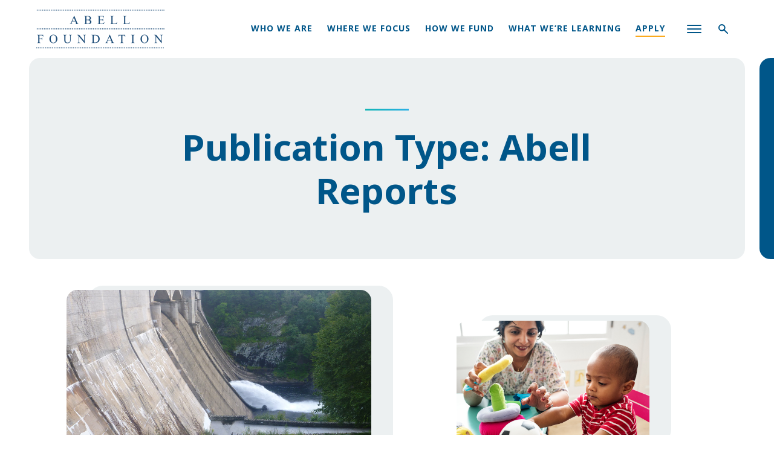

--- FILE ---
content_type: text/html; charset=UTF-8
request_url: https://abell.org/publication-type/abell-reports/page/3/
body_size: 20685
content:
<!DOCTYPE html>
<html data-wf-page="61c08d3d3f40a49562474941" data-wf-site="61c08d3d3f40a4167247493b" lang="en-US">
<head>
	<meta charset="UTF-8">
	<meta content="width=device-width, initial-scale=1" name="viewport">
	<meta content="wpcare-status-ok" name="wpcare-monitor">
	<link rel="profile" href="https://gmpg.org/xfn/11">

	<meta name='robots' content='index, follow, max-image-preview:large, max-snippet:-1, max-video-preview:-1' />

	<!-- This site is optimized with the Yoast SEO plugin v26.7 - https://yoast.com/wordpress/plugins/seo/ -->
	<title>Abell Reports Archives - Page 3 of 26 - The Abell Foundation</title>
<link data-rocket-prefetch href="https://www.googletagmanager.com" rel="dns-prefetch">
<link data-rocket-prefetch href="https://fonts.googleapis.com" rel="dns-prefetch">
<link data-rocket-prefetch href="https://challenges.cloudflare.com" rel="dns-prefetch">
<style id="wpr-usedcss">.wf-force-outline-none[tabindex="-1"]:focus{outline:0}img:is([sizes=auto i],[sizes^="auto," i]){contain-intrinsic-size:3000px 1500px}img.emoji{display:inline!important;border:none!important;box-shadow:none!important;height:1em!important;width:1em!important;margin:0 .07em!important;vertical-align:-.1em!important;background:0 0!important;padding:0!important}:where(.wp-block-button__link){border-radius:9999px;box-shadow:none;padding:calc(.667em + 2px) calc(1.333em + 2px);text-decoration:none}:root :where(.wp-block-button .wp-block-button__link.is-style-outline),:root :where(.wp-block-button.is-style-outline>.wp-block-button__link){border:2px solid;padding:.667em 1.333em}:root :where(.wp-block-button .wp-block-button__link.is-style-outline:not(.has-text-color)),:root :where(.wp-block-button.is-style-outline>.wp-block-button__link:not(.has-text-color)){color:currentColor}:root :where(.wp-block-button .wp-block-button__link.is-style-outline:not(.has-background)),:root :where(.wp-block-button.is-style-outline>.wp-block-button__link:not(.has-background)){background-color:initial;background-image:none}:where(.wp-block-calendar table:not(.has-background) th){background:#ddd}:where(.wp-block-columns){margin-bottom:1.75em}:where(.wp-block-columns.has-background){padding:1.25em 2.375em}:where(.wp-block-post-comments input[type=submit]){border:none}:where(.wp-block-cover-image:not(.has-text-color)),:where(.wp-block-cover:not(.has-text-color)){color:#fff}:where(.wp-block-cover-image.is-light:not(.has-text-color)),:where(.wp-block-cover.is-light:not(.has-text-color)){color:#000}:root :where(.wp-block-cover h1:not(.has-text-color)),:root :where(.wp-block-cover h2:not(.has-text-color)),:root :where(.wp-block-cover h3:not(.has-text-color)),:root :where(.wp-block-cover h4:not(.has-text-color)),:root :where(.wp-block-cover h5:not(.has-text-color)),:root :where(.wp-block-cover h6:not(.has-text-color)),:root :where(.wp-block-cover p:not(.has-text-color)){color:inherit}:where(.wp-block-file){margin-bottom:1.5em}:where(.wp-block-file__button){border-radius:2em;display:inline-block;padding:.5em 1em}:where(.wp-block-file__button):is(a):active,:where(.wp-block-file__button):is(a):focus,:where(.wp-block-file__button):is(a):hover,:where(.wp-block-file__button):is(a):visited{box-shadow:none;color:#fff;opacity:.85;text-decoration:none}:where(.wp-block-group.wp-block-group-is-layout-constrained){position:relative}:root :where(.wp-block-image.is-style-rounded img,.wp-block-image .is-style-rounded img){border-radius:9999px}:where(.wp-block-latest-comments:not([style*=line-height] .wp-block-latest-comments__comment)){line-height:1.1}:where(.wp-block-latest-comments:not([style*=line-height] .wp-block-latest-comments__comment-excerpt p)){line-height:1.8}:root :where(.wp-block-latest-posts.is-grid){padding:0}:root :where(.wp-block-latest-posts.wp-block-latest-posts__list){padding-left:0}:root :where(.wp-block-list.has-background){padding:1.25em 2.375em}:where(.wp-block-navigation.has-background .wp-block-navigation-item a:not(.wp-element-button)),:where(.wp-block-navigation.has-background .wp-block-navigation-submenu a:not(.wp-element-button)){padding:.5em 1em}:where(.wp-block-navigation .wp-block-navigation__submenu-container .wp-block-navigation-item a:not(.wp-element-button)),:where(.wp-block-navigation .wp-block-navigation__submenu-container .wp-block-navigation-submenu a:not(.wp-element-button)),:where(.wp-block-navigation .wp-block-navigation__submenu-container .wp-block-navigation-submenu button.wp-block-navigation-item__content),:where(.wp-block-navigation .wp-block-navigation__submenu-container .wp-block-pages-list__item button.wp-block-navigation-item__content){padding:.5em 1em}:root :where(p.has-background){padding:1.25em 2.375em}:where(p.has-text-color:not(.has-link-color)) a{color:inherit}:where(.wp-block-post-comments-form) input:not([type=submit]),:where(.wp-block-post-comments-form) textarea{border:1px solid #949494;font-family:inherit;font-size:1em}:where(.wp-block-post-comments-form) input:where(:not([type=submit]):not([type=checkbox])),:where(.wp-block-post-comments-form) textarea{padding:calc(.667em + 2px)}:where(.wp-block-post-excerpt){box-sizing:border-box;margin-bottom:var(--wp--style--block-gap);margin-top:var(--wp--style--block-gap)}:where(.wp-block-preformatted.has-background){padding:1.25em 2.375em}:where(.wp-block-search__button){border:1px solid #ccc;padding:6px 10px}:where(.wp-block-search__input){font-family:inherit;font-size:inherit;font-style:inherit;font-weight:inherit;letter-spacing:inherit;line-height:inherit;text-transform:inherit}:where(.wp-block-search__button-inside .wp-block-search__inside-wrapper){border:1px solid #949494;box-sizing:border-box;padding:4px}:where(.wp-block-search__button-inside .wp-block-search__inside-wrapper) .wp-block-search__input{border:none;border-radius:0;padding:0 4px}:where(.wp-block-search__button-inside .wp-block-search__inside-wrapper) .wp-block-search__input:focus{outline:0}:where(.wp-block-search__button-inside .wp-block-search__inside-wrapper) :where(.wp-block-search__button){padding:4px 8px}:root :where(.wp-block-separator.is-style-dots){height:auto;line-height:1;text-align:center}:root :where(.wp-block-separator.is-style-dots):before{color:currentColor;content:"···";font-family:serif;font-size:1.5em;letter-spacing:2em;padding-left:2em}:root :where(.wp-block-site-logo.is-style-rounded){border-radius:9999px}:where(.wp-block-social-links:not(.is-style-logos-only)) .wp-social-link{background-color:#f0f0f0;color:#444}:where(.wp-block-social-links:not(.is-style-logos-only)) .wp-social-link-amazon{background-color:#f90;color:#fff}:where(.wp-block-social-links:not(.is-style-logos-only)) .wp-social-link-bandcamp{background-color:#1ea0c3;color:#fff}:where(.wp-block-social-links:not(.is-style-logos-only)) .wp-social-link-behance{background-color:#0757fe;color:#fff}:where(.wp-block-social-links:not(.is-style-logos-only)) .wp-social-link-bluesky{background-color:#0a7aff;color:#fff}:where(.wp-block-social-links:not(.is-style-logos-only)) .wp-social-link-codepen{background-color:#1e1f26;color:#fff}:where(.wp-block-social-links:not(.is-style-logos-only)) .wp-social-link-deviantart{background-color:#02e49b;color:#fff}:where(.wp-block-social-links:not(.is-style-logos-only)) .wp-social-link-discord{background-color:#5865f2;color:#fff}:where(.wp-block-social-links:not(.is-style-logos-only)) .wp-social-link-dribbble{background-color:#e94c89;color:#fff}:where(.wp-block-social-links:not(.is-style-logos-only)) .wp-social-link-dropbox{background-color:#4280ff;color:#fff}:where(.wp-block-social-links:not(.is-style-logos-only)) .wp-social-link-etsy{background-color:#f45800;color:#fff}:where(.wp-block-social-links:not(.is-style-logos-only)) .wp-social-link-facebook{background-color:#0866ff;color:#fff}:where(.wp-block-social-links:not(.is-style-logos-only)) .wp-social-link-fivehundredpx{background-color:#000;color:#fff}:where(.wp-block-social-links:not(.is-style-logos-only)) .wp-social-link-flickr{background-color:#0461dd;color:#fff}:where(.wp-block-social-links:not(.is-style-logos-only)) .wp-social-link-foursquare{background-color:#e65678;color:#fff}:where(.wp-block-social-links:not(.is-style-logos-only)) .wp-social-link-github{background-color:#24292d;color:#fff}:where(.wp-block-social-links:not(.is-style-logos-only)) .wp-social-link-goodreads{background-color:#eceadd;color:#382110}:where(.wp-block-social-links:not(.is-style-logos-only)) .wp-social-link-google{background-color:#ea4434;color:#fff}:where(.wp-block-social-links:not(.is-style-logos-only)) .wp-social-link-gravatar{background-color:#1d4fc4;color:#fff}:where(.wp-block-social-links:not(.is-style-logos-only)) .wp-social-link-instagram{background-color:#f00075;color:#fff}:where(.wp-block-social-links:not(.is-style-logos-only)) .wp-social-link-lastfm{background-color:#e21b24;color:#fff}:where(.wp-block-social-links:not(.is-style-logos-only)) .wp-social-link-linkedin{background-color:#0d66c2;color:#fff}:where(.wp-block-social-links:not(.is-style-logos-only)) .wp-social-link-mastodon{background-color:#3288d4;color:#fff}:where(.wp-block-social-links:not(.is-style-logos-only)) .wp-social-link-medium{background-color:#000;color:#fff}:where(.wp-block-social-links:not(.is-style-logos-only)) .wp-social-link-meetup{background-color:#f6405f;color:#fff}:where(.wp-block-social-links:not(.is-style-logos-only)) .wp-social-link-patreon{background-color:#000;color:#fff}:where(.wp-block-social-links:not(.is-style-logos-only)) .wp-social-link-pinterest{background-color:#e60122;color:#fff}:where(.wp-block-social-links:not(.is-style-logos-only)) .wp-social-link-pocket{background-color:#ef4155;color:#fff}:where(.wp-block-social-links:not(.is-style-logos-only)) .wp-social-link-reddit{background-color:#ff4500;color:#fff}:where(.wp-block-social-links:not(.is-style-logos-only)) .wp-social-link-skype{background-color:#0478d7;color:#fff}:where(.wp-block-social-links:not(.is-style-logos-only)) .wp-social-link-snapchat{background-color:#fefc00;color:#fff;stroke:#000}:where(.wp-block-social-links:not(.is-style-logos-only)) .wp-social-link-soundcloud{background-color:#ff5600;color:#fff}:where(.wp-block-social-links:not(.is-style-logos-only)) .wp-social-link-spotify{background-color:#1bd760;color:#fff}:where(.wp-block-social-links:not(.is-style-logos-only)) .wp-social-link-telegram{background-color:#2aabee;color:#fff}:where(.wp-block-social-links:not(.is-style-logos-only)) .wp-social-link-threads{background-color:#000;color:#fff}:where(.wp-block-social-links:not(.is-style-logos-only)) .wp-social-link-tiktok{background-color:#000;color:#fff}:where(.wp-block-social-links:not(.is-style-logos-only)) .wp-social-link-tumblr{background-color:#011835;color:#fff}:where(.wp-block-social-links:not(.is-style-logos-only)) .wp-social-link-twitch{background-color:#6440a4;color:#fff}:where(.wp-block-social-links:not(.is-style-logos-only)) .wp-social-link-twitter{background-color:#1da1f2;color:#fff}:where(.wp-block-social-links:not(.is-style-logos-only)) .wp-social-link-vimeo{background-color:#1eb7ea;color:#fff}:where(.wp-block-social-links:not(.is-style-logos-only)) .wp-social-link-vk{background-color:#4680c2;color:#fff}:where(.wp-block-social-links:not(.is-style-logos-only)) .wp-social-link-wordpress{background-color:#3499cd;color:#fff}:where(.wp-block-social-links:not(.is-style-logos-only)) .wp-social-link-whatsapp{background-color:#25d366;color:#fff}:where(.wp-block-social-links:not(.is-style-logos-only)) .wp-social-link-x{background-color:#000;color:#fff}:where(.wp-block-social-links:not(.is-style-logos-only)) .wp-social-link-yelp{background-color:#d32422;color:#fff}:where(.wp-block-social-links:not(.is-style-logos-only)) .wp-social-link-youtube{background-color:red;color:#fff}:where(.wp-block-social-links.is-style-logos-only) .wp-social-link{background:0 0}:where(.wp-block-social-links.is-style-logos-only) .wp-social-link svg{height:1.25em;width:1.25em}:where(.wp-block-social-links.is-style-logos-only) .wp-social-link-amazon{color:#f90}:where(.wp-block-social-links.is-style-logos-only) .wp-social-link-bandcamp{color:#1ea0c3}:where(.wp-block-social-links.is-style-logos-only) .wp-social-link-behance{color:#0757fe}:where(.wp-block-social-links.is-style-logos-only) .wp-social-link-bluesky{color:#0a7aff}:where(.wp-block-social-links.is-style-logos-only) .wp-social-link-codepen{color:#1e1f26}:where(.wp-block-social-links.is-style-logos-only) .wp-social-link-deviantart{color:#02e49b}:where(.wp-block-social-links.is-style-logos-only) .wp-social-link-discord{color:#5865f2}:where(.wp-block-social-links.is-style-logos-only) .wp-social-link-dribbble{color:#e94c89}:where(.wp-block-social-links.is-style-logos-only) .wp-social-link-dropbox{color:#4280ff}:where(.wp-block-social-links.is-style-logos-only) .wp-social-link-etsy{color:#f45800}:where(.wp-block-social-links.is-style-logos-only) .wp-social-link-facebook{color:#0866ff}:where(.wp-block-social-links.is-style-logos-only) .wp-social-link-fivehundredpx{color:#000}:where(.wp-block-social-links.is-style-logos-only) .wp-social-link-flickr{color:#0461dd}:where(.wp-block-social-links.is-style-logos-only) .wp-social-link-foursquare{color:#e65678}:where(.wp-block-social-links.is-style-logos-only) .wp-social-link-github{color:#24292d}:where(.wp-block-social-links.is-style-logos-only) .wp-social-link-goodreads{color:#382110}:where(.wp-block-social-links.is-style-logos-only) .wp-social-link-google{color:#ea4434}:where(.wp-block-social-links.is-style-logos-only) .wp-social-link-gravatar{color:#1d4fc4}:where(.wp-block-social-links.is-style-logos-only) .wp-social-link-instagram{color:#f00075}:where(.wp-block-social-links.is-style-logos-only) .wp-social-link-lastfm{color:#e21b24}:where(.wp-block-social-links.is-style-logos-only) .wp-social-link-linkedin{color:#0d66c2}:where(.wp-block-social-links.is-style-logos-only) .wp-social-link-mastodon{color:#3288d4}:where(.wp-block-social-links.is-style-logos-only) .wp-social-link-medium{color:#000}:where(.wp-block-social-links.is-style-logos-only) .wp-social-link-meetup{color:#f6405f}:where(.wp-block-social-links.is-style-logos-only) .wp-social-link-patreon{color:#000}:where(.wp-block-social-links.is-style-logos-only) .wp-social-link-pinterest{color:#e60122}:where(.wp-block-social-links.is-style-logos-only) .wp-social-link-pocket{color:#ef4155}:where(.wp-block-social-links.is-style-logos-only) .wp-social-link-reddit{color:#ff4500}:where(.wp-block-social-links.is-style-logos-only) .wp-social-link-skype{color:#0478d7}:where(.wp-block-social-links.is-style-logos-only) .wp-social-link-snapchat{color:#fff;stroke:#000}:where(.wp-block-social-links.is-style-logos-only) .wp-social-link-soundcloud{color:#ff5600}:where(.wp-block-social-links.is-style-logos-only) .wp-social-link-spotify{color:#1bd760}:where(.wp-block-social-links.is-style-logos-only) .wp-social-link-telegram{color:#2aabee}:where(.wp-block-social-links.is-style-logos-only) .wp-social-link-threads{color:#000}:where(.wp-block-social-links.is-style-logos-only) .wp-social-link-tiktok{color:#000}:where(.wp-block-social-links.is-style-logos-only) .wp-social-link-tumblr{color:#011835}:where(.wp-block-social-links.is-style-logos-only) .wp-social-link-twitch{color:#6440a4}:where(.wp-block-social-links.is-style-logos-only) .wp-social-link-twitter{color:#1da1f2}:where(.wp-block-social-links.is-style-logos-only) .wp-social-link-vimeo{color:#1eb7ea}:where(.wp-block-social-links.is-style-logos-only) .wp-social-link-vk{color:#4680c2}:where(.wp-block-social-links.is-style-logos-only) .wp-social-link-whatsapp{color:#25d366}:where(.wp-block-social-links.is-style-logos-only) .wp-social-link-wordpress{color:#3499cd}:where(.wp-block-social-links.is-style-logos-only) .wp-social-link-x{color:#000}:where(.wp-block-social-links.is-style-logos-only) .wp-social-link-yelp{color:#d32422}:where(.wp-block-social-links.is-style-logos-only) .wp-social-link-youtube{color:red}:root :where(.wp-block-social-links .wp-social-link a){padding:.25em}:root :where(.wp-block-social-links.is-style-logos-only .wp-social-link a){padding:0}:root :where(.wp-block-social-links.is-style-pill-shape .wp-social-link a){padding-left:.6666666667em;padding-right:.6666666667em}:root :where(.wp-block-tag-cloud.is-style-outline){display:flex;flex-wrap:wrap;gap:1ch}:root :where(.wp-block-tag-cloud.is-style-outline a){border:1px solid;font-size:unset!important;margin-right:0;padding:1ch 2ch;text-decoration:none!important}:root :where(.wp-block-table-of-contents){box-sizing:border-box}:where(.wp-block-term-description){box-sizing:border-box;margin-bottom:var(--wp--style--block-gap);margin-top:var(--wp--style--block-gap)}:where(pre.wp-block-verse){font-family:inherit}:root{--wp--preset--font-size--normal:16px;--wp--preset--font-size--huge:42px}html :where(.has-border-color){border-style:solid}html :where([style*=border-top-color]){border-top-style:solid}html :where([style*=border-right-color]){border-right-style:solid}html :where([style*=border-bottom-color]){border-bottom-style:solid}html :where([style*=border-left-color]){border-left-style:solid}html :where([style*=border-width]){border-style:solid}html :where([style*=border-top-width]){border-top-style:solid}html :where([style*=border-right-width]){border-right-style:solid}html :where([style*=border-bottom-width]){border-bottom-style:solid}html :where([style*=border-left-width]){border-left-style:solid}html :where(img[class*=wp-image-]){height:auto;max-width:100%}:where(figure){margin:0 0 1em}html :where(.is-position-sticky){--wp-admin--admin-bar--position-offset:var(--wp-admin--admin-bar--height,0px)}@media screen and (max-width:600px){html :where(.is-position-sticky){--wp-admin--admin-bar--position-offset:0px}}:root{--wp--preset--aspect-ratio--square:1;--wp--preset--aspect-ratio--4-3:4/3;--wp--preset--aspect-ratio--3-4:3/4;--wp--preset--aspect-ratio--3-2:3/2;--wp--preset--aspect-ratio--2-3:2/3;--wp--preset--aspect-ratio--16-9:16/9;--wp--preset--aspect-ratio--9-16:9/16;--wp--preset--color--black:#000000;--wp--preset--color--cyan-bluish-gray:#abb8c3;--wp--preset--color--white:#ffffff;--wp--preset--color--pale-pink:#f78da7;--wp--preset--color--vivid-red:#cf2e2e;--wp--preset--color--luminous-vivid-orange:#ff6900;--wp--preset--color--luminous-vivid-amber:#fcb900;--wp--preset--color--light-green-cyan:#7bdcb5;--wp--preset--color--vivid-green-cyan:#00d084;--wp--preset--color--pale-cyan-blue:#8ed1fc;--wp--preset--color--vivid-cyan-blue:#0693e3;--wp--preset--color--vivid-purple:#9b51e0;--wp--preset--gradient--vivid-cyan-blue-to-vivid-purple:linear-gradient(135deg,rgba(6, 147, 227, 1) 0%,rgb(155, 81, 224) 100%);--wp--preset--gradient--light-green-cyan-to-vivid-green-cyan:linear-gradient(135deg,rgb(122, 220, 180) 0%,rgb(0, 208, 130) 100%);--wp--preset--gradient--luminous-vivid-amber-to-luminous-vivid-orange:linear-gradient(135deg,rgba(252, 185, 0, 1) 0%,rgba(255, 105, 0, 1) 100%);--wp--preset--gradient--luminous-vivid-orange-to-vivid-red:linear-gradient(135deg,rgba(255, 105, 0, 1) 0%,rgb(207, 46, 46) 100%);--wp--preset--gradient--very-light-gray-to-cyan-bluish-gray:linear-gradient(135deg,rgb(238, 238, 238) 0%,rgb(169, 184, 195) 100%);--wp--preset--gradient--cool-to-warm-spectrum:linear-gradient(135deg,rgb(74, 234, 220) 0%,rgb(151, 120, 209) 20%,rgb(207, 42, 186) 40%,rgb(238, 44, 130) 60%,rgb(251, 105, 98) 80%,rgb(254, 248, 76) 100%);--wp--preset--gradient--blush-light-purple:linear-gradient(135deg,rgb(255, 206, 236) 0%,rgb(152, 150, 240) 100%);--wp--preset--gradient--blush-bordeaux:linear-gradient(135deg,rgb(254, 205, 165) 0%,rgb(254, 45, 45) 50%,rgb(107, 0, 62) 100%);--wp--preset--gradient--luminous-dusk:linear-gradient(135deg,rgb(255, 203, 112) 0%,rgb(199, 81, 192) 50%,rgb(65, 88, 208) 100%);--wp--preset--gradient--pale-ocean:linear-gradient(135deg,rgb(255, 245, 203) 0%,rgb(182, 227, 212) 50%,rgb(51, 167, 181) 100%);--wp--preset--gradient--electric-grass:linear-gradient(135deg,rgb(202, 248, 128) 0%,rgb(113, 206, 126) 100%);--wp--preset--gradient--midnight:linear-gradient(135deg,rgb(2, 3, 129) 0%,rgb(40, 116, 252) 100%);--wp--preset--font-size--small:13px;--wp--preset--font-size--medium:20px;--wp--preset--font-size--large:36px;--wp--preset--font-size--x-large:42px;--wp--preset--spacing--20:0.44rem;--wp--preset--spacing--30:0.67rem;--wp--preset--spacing--40:1rem;--wp--preset--spacing--50:1.5rem;--wp--preset--spacing--60:2.25rem;--wp--preset--spacing--70:3.38rem;--wp--preset--spacing--80:5.06rem;--wp--preset--shadow--natural:6px 6px 9px rgba(0, 0, 0, .2);--wp--preset--shadow--deep:12px 12px 50px rgba(0, 0, 0, .4);--wp--preset--shadow--sharp:6px 6px 0px rgba(0, 0, 0, .2);--wp--preset--shadow--outlined:6px 6px 0px -3px rgba(255, 255, 255, 1),6px 6px rgba(0, 0, 0, 1);--wp--preset--shadow--crisp:6px 6px 0px rgba(0, 0, 0, 1)}:where(.is-layout-flex){gap:.5em}:where(.is-layout-grid){gap:.5em}:where(.wp-block-post-template.is-layout-flex){gap:1.25em}:where(.wp-block-post-template.is-layout-grid){gap:1.25em}:where(.wp-block-columns.is-layout-flex){gap:2em}:where(.wp-block-columns.is-layout-grid){gap:2em}:root :where(.wp-block-pullquote){font-size:1.5em;line-height:1.6}html{font-family:sans-serif;-ms-text-size-adjust:100%;-webkit-text-size-adjust:100%}body{margin:0}footer,header,main,nav{display:block}canvas,progress,video{display:inline-block;vertical-align:baseline}[hidden],template{display:none}a{background-color:transparent}a:active,a:hover{outline:0}strong{font-weight:700}h1{font-size:2em;margin:.67em 0}small{font-size:80%}img{border:0}svg:not(:root){overflow:hidden}code{font-family:monospace,monospace;font-size:1em}button,input,optgroup,select,textarea{color:inherit;font:inherit;margin:0}button{overflow:visible}button,select{text-transform:none}button,html input[type=button],input[type=reset]{-webkit-appearance:button;cursor:pointer}button[disabled],html input[disabled]{cursor:default}button::-moz-focus-inner,input::-moz-focus-inner{border:0;padding:0}input{line-height:normal}input[type=checkbox],input[type=radio]{box-sizing:border-box;padding:0}input[type=number]::-webkit-inner-spin-button,input[type=number]::-webkit-outer-spin-button{height:auto}input[type=search]{-webkit-appearance:none}input[type=search]::-webkit-search-cancel-button,input[type=search]::-webkit-search-decoration{-webkit-appearance:none}fieldset{border:1px solid silver;margin:0 2px;padding:.35em .625em .75em}legend{border:0;padding:0}textarea{overflow:auto}optgroup{font-weight:700}table{border-collapse:collapse;border-spacing:0}[class*=" w-icon-"],[class^=w-icon-]{font-family:webflow-icons!important;speak:none;font-style:normal;font-weight:400;font-variant:normal;text-transform:none;line-height:1;-webkit-font-smoothing:antialiased;-moz-osx-font-smoothing:grayscale}.w-icon-file-upload-remove:before{content:"\e900"}.w-icon-file-upload-icon:before{content:"\e903"}*{-webkit-box-sizing:border-box;-moz-box-sizing:border-box;box-sizing:border-box}html{height:100%}body{margin:0;min-height:100%;background-color:#fff;font-family:Arial,sans-serif;font-size:14px;line-height:20px;color:#333}img{max-width:100%;vertical-align:middle;display:inline-block}img:not(.no-auto-height){height:auto}.w-inline-block{max-width:100%;display:inline-block}.w-webflow-badge,.w-webflow-badge *{position:static;left:auto;top:auto;right:auto;bottom:auto;z-index:auto;display:block;visibility:visible;overflow:visible;overflow-x:visible;overflow-y:visible;box-sizing:border-box;width:auto;height:auto;max-height:none;max-width:none;min-height:0;min-width:0;margin:0;padding:0;float:none;clear:none;border:0 transparent;border-radius:0;background:0 0;background-image:none;background-position:0 0;background-size:auto auto;background-repeat:repeat;background-origin:padding-box;background-clip:border-box;background-attachment:scroll;background-color:transparent;box-shadow:none;opacity:1;transform:none;transition:none;direction:ltr;font-family:inherit;font-weight:inherit;color:inherit;font-size:inherit;line-height:inherit;font-style:inherit;font-variant:inherit;text-align:inherit;letter-spacing:inherit;text-decoration:inherit;text-indent:0;text-transform:inherit;list-style-type:disc;text-shadow:none;font-smoothing:auto;vertical-align:baseline;cursor:inherit;white-space:inherit;word-break:normal;word-spacing:normal;word-wrap:normal}.w-webflow-badge{position:fixed!important;display:inline-block!important;visibility:visible!important;z-index:2147483647!important;top:auto!important;right:12px!important;bottom:12px!important;left:auto!important;color:#aaadb0!important;background-color:#fff!important;border-radius:3px!important;padding:6px 8px 6px 6px!important;font-size:12px!important;opacity:1!important;line-height:14px!important;text-decoration:none!important;transform:none!important;margin:0!important;width:auto!important;height:auto!important;overflow:visible!important;white-space:nowrap;box-shadow:0 0 0 1px rgba(0,0,0,.1),0 1px 3px rgba(0,0,0,.1);cursor:pointer}.w-webflow-badge>img{display:inline-block!important;visibility:visible!important;opacity:1!important;vertical-align:middle!important}h1,h4{font-weight:700;margin-bottom:10px}h1{font-size:38px;line-height:44px;margin-top:20px}h4{font-size:18px;line-height:24px;margin-top:10px}p{margin-top:0;margin-bottom:10px}fieldset{padding:0;margin:0;border:0}[type=button],[type=reset],button{border:0;cursor:pointer;-webkit-appearance:button}.w-form{margin:0 0 15px}.w-form-done{display:none;padding:20px;text-align:center;background-color:#ddd}.w-form-fail{display:none;margin-top:10px;padding:10px;background-color:#ffdede}label{display:block;margin-bottom:5px;font-weight:700}.w-input{display:block;width:100%;height:38px;padding:8px 12px;margin-bottom:10px;font-size:14px;line-height:1.42857143;color:#333;vertical-align:middle;background-color:#fff;border:1px solid #ccc}.w-input:-moz-placeholder{color:#999}.w-input::-moz-placeholder{color:#999;opacity:1}.w-input:-ms-input-placeholder{color:#999}.w-input::-webkit-input-placeholder{color:#999}.w-input:focus{border-color:#3898ec;outline:0}.w-input[disabled],fieldset[disabled] .w-input{cursor:not-allowed}.w-input[disabled]:not(.w-input-disabled),fieldset[disabled]:not(.w-input-disabled) .w-input{background-color:#eee}textarea.w-input{height:auto}.w-radio-input{margin:4px 0 0;line-height:normal;float:left;margin-left:-20px}.w-radio-input{margin-top:3px}.w-file-upload{display:block;margin-bottom:10px}.w-file-upload-input{width:.1px;height:.1px;opacity:0;overflow:hidden;position:absolute;z-index:-100}.w-file-upload-default,.w-file-upload-success,.w-file-upload-uploading{display:inline-block;color:#333}.w-file-upload-error{display:block;margin-top:10px}.w-file-upload-file{display:flex;flex-grow:1;justify-content:space-between;margin:0;padding:8px 9px 8px 11px;border:1px solid #ccc;background-color:#fafafa}.w-file-upload-file-name{font-size:14px;font-weight:400;display:block}.w-file-remove-link{margin-top:3px;margin-left:10px;width:auto;height:auto;padding:3px;display:block;cursor:pointer}.w-icon-file-upload-remove{margin:auto;font-size:10px}.w-file-upload-error-msg{display:inline-block;color:#ea384c;padding:2px 0}.w-file-upload-label{display:inline-block;font-size:14px;font-weight:400;cursor:pointer;margin:0;padding:8px 12px;border:1px solid #ccc;background-color:#fafafa}.w-icon-file-upload-icon{display:inline-block;margin-right:8px;width:20px}.w-slider{position:relative;height:300px;text-align:center;background:#ddd;clear:both;-webkit-tap-highlight-color:transparent;tap-highlight-color:rgba(0,0,0,0)}.w-slider-mask{position:relative;display:block;overflow:hidden;z-index:1;left:0;right:0;height:100%;white-space:nowrap}.w-slide{position:relative;display:inline-block;vertical-align:top;width:100%;height:100%;white-space:normal;text-align:left}.w-slider-nav{position:absolute;z-index:2;top:auto;right:0;bottom:0;left:0;margin:auto;padding-top:10px;height:40px;text-align:center;-webkit-tap-highlight-color:transparent;tap-highlight-color:rgba(0,0,0,0)}.w-slider-nav.w-num>div{width:auto;height:auto;padding:.2em .5em;font-size:inherit;line-height:inherit}.w-slider-dot{position:relative;display:inline-block;width:1em;height:1em;background-color:rgba(255,255,255,.4);cursor:pointer;margin:0 3px .5em;transition:background-color .1s,color .1s}.w-slider-dot.w-active{background-color:#fff}.w-slider-dot:focus{outline:0;box-shadow:0 0 0 2px #fff}.w-slider-dot:focus.w-active{box-shadow:none}.w-slider-arrow-left,.w-slider-arrow-right{position:absolute;width:80px;top:0;right:0;bottom:0;left:0;margin:auto;cursor:pointer;overflow:hidden;color:#fff;font-size:40px;-webkit-tap-highlight-color:transparent;tap-highlight-color:rgba(0,0,0,0);-webkit-user-select:none;-moz-user-select:none;-ms-user-select:none;user-select:none}.w-slider-arrow-left [class*=' w-icon-'],.w-slider-arrow-left [class^=w-icon-],.w-slider-arrow-right [class*=' w-icon-'],.w-slider-arrow-right [class^=w-icon-]{position:absolute}.w-slider-arrow-left:focus,.w-slider-arrow-right:focus{outline:0}.w-slider-arrow-left{z-index:3;right:auto}.w-slider-arrow-right{z-index:4;left:auto}.w-slider-aria-label{border:0;clip:rect(0 0 0 0);height:1px;margin:-1px;overflow:hidden;padding:0;position:absolute;width:1px}.w-slider-force-show{display:block!important}body{font-family:'Noto Sans',sans-serif;color:#25465a;font-size:18px;line-height:30px;font-weight:400}h1{margin-top:0;margin-bottom:18px;padding-top:12px;font-family:'Noto Sans',sans-serif;color:#005689;font-size:60px;line-height:72px;font-weight:700}h4{margin-top:0;margin-bottom:18px;padding-top:12px;font-family:'Noto Sans',sans-serif;color:#005689;font-size:26px;line-height:38px;font-weight:700}p{margin-bottom:18px}a{-webkit-transition:250ms;transition:all 250ms ease;color:#b32520;text-decoration:none}a:hover{color:#b32520;text-decoration:underline}label{display:block;padding-top:6px;color:#005689;font-size:14px;line-height:24px;font-weight:400;letter-spacing:1px}strong{color:#005689;font-weight:700}.p-small{-webkit-box-flex:0;-webkit-flex:0 auto;-ms-flex:0 auto;flex:0 auto;font-size:14px;line-height:24px}.p-small.caption{margin-top:-36px;margin-bottom:60px;font-style:italic;font-size:14px;line-height:24px}.button{position:relative;display:inline-block;overflow:hidden;min-height:55px;min-width:160px;margin-top:12px;margin-bottom:12px;padding:14px 60px;border-radius:9px;background-color:#fbaa1e;box-shadow:0 12px 36px 0 rgba(251,170,30,.2);color:#fff;font-size:14px;line-height:24px;font-weight:700;text-align:center;letter-spacing:1px;text-transform:uppercase}.button:hover{background-color:#f47920;box-shadow:0 12px 36px 0 rgba(244,121,32,.4);-webkit-transform:translate(0,-3px);-ms-transform:translate(0,-3px);transform:translate(0,-3px);color:#fff;text-decoration:none}.section{position:relative;padding-top:60px;padding-bottom:60px;-webkit-box-orient:horizontal;-webkit-box-direction:normal;-webkit-flex-direction:row;-ms-flex-direction:row;flex-direction:row;-webkit-box-pack:center;-webkit-justify-content:center;-ms-flex-pack:center;justify-content:center;-webkit-flex-wrap:wrap;-ms-flex-wrap:wrap;flex-wrap:wrap;-webkit-box-align:stretch;-webkit-align-items:stretch;-ms-flex-align:stretch;align-items:stretch;-webkit-align-content:stretch;-ms-flex-line-pack:stretch;align-content:stretch}.section.no-t-padding{padding-top:0}.section.dark{background-color:#005689;color:hsla(0,0%,100%,.8)}.section.footer{padding-top:0}.fluid-cell{position:relative;padding:24px;-webkit-box-pack:center;-webkit-justify-content:center;-ms-flex-pack:center;justify-content:center;-webkit-box-flex:1;-webkit-flex:1;-ms-flex:1;flex:1;text-align:left}.fluid-cell:hover{text-decoration:none}.fluid-cell._25-p{width:25%;-webkit-box-flex:0;-webkit-flex:0 auto;-ms-flex:0 auto;flex:0 auto}.fluid-cell._100-p{width:100%;-webkit-box-flex:0;-webkit-flex:0 auto;-ms-flex:0 auto;flex:0 auto}.fluid-cell.center{text-align:center}.fluid-cell.center-intro{display:-webkit-box;display:-webkit-flex;display:-ms-flexbox;display:flex;width:70%;margin-right:15%;margin-left:15%;-webkit-box-orient:vertical;-webkit-box-direction:normal;-webkit-flex-direction:column;-ms-flex-direction:column;flex-direction:column;-webkit-box-pack:start;-webkit-justify-content:flex-start;-ms-flex-pack:start;justify-content:flex-start;-webkit-box-align:center;-webkit-align-items:center;-ms-flex-align:center;align-items:center;-webkit-box-flex:0;-webkit-flex:0 auto;-ms-flex:0 auto;flex:0 auto;text-align:center}.fluid-cell._40-p{width:40%;-webkit-box-flex:0;-webkit-flex:0 auto;-ms-flex:0 auto;flex:0 auto}.fluid-cell._40-p.footer-info{margin-right:10%}.invert{color:#fff}.subheading{margin-bottom:12px;padding-top:12px;color:#13b5b5;font-size:14px;line-height:24px;font-weight:700;letter-spacing:1px;text-transform:uppercase}.subheading.no-b-margin{margin-bottom:0}.text-field{min-height:55px;margin-bottom:0;padding:12px 36px 12px 26px;border:1px #000;border-radius:9px;background-color:#ecf0f1;-webkit-transition:.2s;transition:all .2s ease;color:#005689;font-size:16px;line-height:28px;font-weight:400}.text-field::-webkit-input-placeholder{color:rgba(37,70,90,.7)}.text-field:-ms-input-placeholder{color:rgba(37,70,90,.7)}.text-field::-ms-input-placeholder{color:rgba(37,70,90,.7)}.text-field::placeholder{color:rgba(37,70,90,.7)}.text-field.transparent{padding-left:0;background-color:transparent;color:#fff}.text-field.transparent::-webkit-input-placeholder{color:#fff}.text-field.transparent:-ms-input-placeholder{color:#fff}.text-field.transparent::-ms-input-placeholder{color:#fff}.text-field.transparent::placeholder{color:#fff}.container{position:relative;z-index:3;display:-webkit-box;display:-webkit-flex;display:-ms-flexbox;display:flex;width:100%;padding-right:84px;padding-left:84px;-webkit-flex-wrap:wrap;-ms-flex-wrap:wrap;flex-wrap:wrap;-webkit-box-align:start;-webkit-align-items:flex-start;-ms-flex-align:start;align-items:flex-start;-webkit-box-flex:1;-webkit-flex:1;-ms-flex:1;flex:1}.container.center{-webkit-box-pack:center;-webkit-justify-content:center;-ms-flex-pack:center;justify-content:center}.container.footer{padding-top:60px;padding-bottom:60px;color:hsla(0,0%,100%,.8)}.form{display:-webkit-box;display:-webkit-flex;display:-ms-flexbox;display:flex;margin-left:-2%;-webkit-box-orient:horizontal;-webkit-box-direction:normal;-webkit-flex-direction:row;-ms-flex-direction:row;flex-direction:row;-webkit-flex-wrap:wrap;-ms-flex-wrap:wrap;flex-wrap:wrap;-webkit-box-align:stretch;-webkit-align-items:stretch;-ms-flex-align:stretch;align-items:stretch;text-align:left}.faux-h3{margin-bottom:18px;padding-top:12px;font-family:'Noto Sans',sans-serif;color:#005689;font-size:34px;line-height:46px;font-weight:700}.faux-h3.invert{color:#fff}.faux-h5{margin-bottom:12px;padding-top:12px;font-family:'Noto Sans',sans-serif;color:#005689;font-size:20px;line-height:32px;font-weight:700}.faux-h5:hover{text-decoration:none}.faux-h5.invert{color:#fff}.center{text-align:center}.heading-link{border-bottom:1px solid transparent;-webkit-transition:.2s;transition:all .2s ease;color:#005689}.heading-link:hover{border-bottom:1px solid #f47920;color:#005689;text-decoration:none}.link{position:relative;display:inline-block;margin-top:12px;margin-bottom:18px;padding-left:30px;color:#005689;font-size:14px;line-height:26px;font-weight:600;text-transform:uppercase}.link:hover{border-bottom-color:#005689;-webkit-transform:translate(0,-3px);-ms-transform:translate(0,-3px);transform:translate(0,-3px);color:#fbaa1e;text-decoration:none}.link.invert{color:#fff}.link.invert:hover{border-bottom-color:#fff;color:#fbaa1e}.footer-nav-link{display:inline-block;margin-top:3px;margin-bottom:3px;border-bottom:1px solid hsla(0,0%,100%,.1);color:#fff;font-size:14px;line-height:26px;text-decoration:none}.footer-nav-link:hover{border-bottom-color:#f47920;color:#fff;text-decoration:none}.footer-nav-link.last{margin-bottom:24px}.thumb-img{min-width:100%}.icon{margin-top:12px;margin-bottom:12px}img.logo-img{height:64px;margin-right:24px}.child-link{display:inline-block;width:100%;padding:14px 30px;border-bottom:1px solid rgba(6,26,16,.15);-webkit-transition:.2s;transition:all .2s ease;color:#fff;font-size:14px;line-height:24px;font-weight:700;letter-spacing:1px;text-transform:uppercase;white-space:nowrap;cursor:pointer}.child-link:hover{border-bottom-color:rgba(6,26,16,.2);background-color:#f47920;color:#fff;text-decoration:none}.child-link.w--current{color:#01c6e4}.child-link.last,.child-link:last-child{border-bottom-color:transparent;border-bottom-left-radius:24px;border-bottom-right-radius:24px}.child-link.last:hover,.child-link:last-child:hover{box-shadow:none}.child-link:first-child{border-top-left-radius:24px;border-top-right-radius:24px}.nav-link{margin-right:12px;margin-left:12px;border-bottom:2px solid transparent;-webkit-transition:.2s;transition:all .2s ease;color:#005689;font-size:14px;line-height:24px;font-weight:700;letter-spacing:1px;text-transform:uppercase}.nav-link:hover{color:#f47920;text-decoration:none}.nav-link.w--current{border-top-color:#98b839;background-color:#13b5b5}.nav-link.w--current:hover{color:#005689}.nav-link.hide-desktop{display:none}.nav-link.invert{color:#fff}.nav-link.invert:hover{color:#fbaa1e}.nav-link.invert.w--current{color:#005689}.nav-link.cta{border-bottom-color:#fbaa1e}.nav-link._w-dropdown{position:relative;margin-right:0;margin-left:0}.notification-bar{width:100%;min-height:48px;padding:12px 24px;background-color:#005689;color:#fff;font-weight:600;text-align:center}.nav{display:-webkit-box;display:-webkit-flex;display:-ms-flexbox;display:flex;-webkit-justify-content:space-around;-ms-flex-pack:distribute;justify-content:space-around;-webkit-box-align:center;-webkit-align-items:center;-ms-flex-align:center;align-items:center}.header{position:relative;display:-webkit-box;display:-webkit-flex;display:-ms-flexbox;display:flex;padding-top:300px;padding-bottom:60px;-webkit-box-pack:start;-webkit-justify-content:flex-start;-ms-flex-pack:start;justify-content:flex-start;-webkit-flex-wrap:wrap;-ms-flex-wrap:wrap;flex-wrap:wrap;-webkit-box-align:end;-webkit-align-items:flex-end;-ms-flex-align:end;align-items:flex-end;-webkit-align-content:stretch;-ms-flex-line-pack:stretch;align-content:stretch;color:#fff}.header.medium{padding-top:190px;color:#25465a}.header.small{padding-top:48px;padding-bottom:36px;color:#25465a}.flip-block{position:relative;height:200px;-webkit-box-pack:center;-webkit-justify-content:center;-ms-flex-pack:center;justify-content:center;-webkit-perspective:1000px;perspective:1000px}.nav-bar{position:relative;z-index:1111;display:-webkit-box;display:-webkit-flex;display:-ms-flexbox;display:flex;width:100%;height:96px;padding-right:60px;padding-left:60px;-webkit-box-pack:justify;-webkit-justify-content:space-between;-ms-flex-pack:justify;justify-content:space-between;-webkit-box-align:center;-webkit-align-items:center;-ms-flex-align:center;align-items:center;background-color:#fff}.top-bar{z-index:1000}.nav-dropdown-link{position:relative;margin-right:18px;margin-left:18px;padding-top:12px;padding-bottom:12px}.nav-dropdown-content{position:absolute;left:0;top:48px;right:auto;bottom:auto;display:none;-webkit-box-orient:vertical;-webkit-box-direction:normal;-webkit-flex-direction:column;-ms-flex-direction:column;flex-direction:column;-webkit-box-pack:start;-webkit-justify-content:flex-start;-ms-flex-pack:start;justify-content:flex-start;-webkit-box-align:start;-webkit-align-items:flex-start;-ms-flex-align:start;align-items:flex-start;border-radius:24px;background-color:#fbaa1e;background-image:linear-gradient(315deg,#f47920,#fbaa1e);box-shadow:0 12px 36px 0 rgba(0,0,0,.2);font-weight:600}.nav-dropdown-content.position-left{left:auto;right:0}.tittle-in-30-p-article{padding-right:36px}.article-thumb-tint{position:absolute;left:36px;top:36px;right:-36px;bottom:-36px;z-index:-1;border-radius:24px;background-color:#ecf0f1}.tittle-in-50-p-article{padding-right:96px}.thumb-link{position:relative;z-index:1;display:-webkit-box;display:-webkit-flex;display:-ms-flexbox;display:flex;overflow:hidden;margin-bottom:12px;-webkit-box-pack:center;-webkit-justify-content:center;-ms-flex-pack:center;justify-content:center;-webkit-box-align:center;-webkit-align-items:center;-ms-flex-align:center;align-items:center;-webkit-box-flex:1;-webkit-flex:1;-ms-flex:1;flex:1;border-radius:18px}.article-cell{padding:4vw 2vw;-webkit-box-pack:center;-webkit-justify-content:center;-ms-flex-pack:center;justify-content:center;-webkit-box-flex:1;-webkit-flex:1;-ms-flex:1;flex:1;text-align:left}.article-cell:hover{text-decoration:none}.article-cell._40-p-article{position:relative;width:40%;margin-right:5%;margin-left:5%;-webkit-box-flex:0;-webkit-flex:0 auto;-ms-flex:0 auto;flex:0 auto}.article-cell._40-p-article.second{margin-top:4vw}.article-cell._50-p-article{position:relative;width:50%;-webkit-box-flex:0;-webkit-flex:0 auto;-ms-flex:0 auto;flex:0 auto}.article-cell._33-p-article{position:relative;width:33.3%;margin-top:4vw;margin-right:8%;margin-left:8%;-webkit-box-flex:0;-webkit-flex:0 auto;-ms-flex:0 auto;flex:0 auto}.container-bg-img{position:absolute;left:0;top:0;right:0;bottom:0;z-index:1;width:100%;height:100%;background-position:50% 50%;background-size:cover;background-repeat:no-repeat}.block{display:block;height:100%;padding:48px;border-radius:18px;background-color:#005689;-webkit-transition:250ms;transition:all 250ms ease;color:#fff}.block:hover{box-shadow:0 24px 60px 0 rgba(0,86,137,.3);-webkit-transform:translate(0,-3px);-ms-transform:translate(0,-3px);transform:translate(0,-3px);color:#fff;text-decoration:none}.hide-desktop{display:none}.pagination{display:-webkit-box;display:-webkit-flex;display:-ms-flexbox;display:flex;-webkit-box-pack:center;-webkit-justify-content:center;-ms-flex-pack:center;justify-content:center;-webkit-box-align:center;-webkit-align-items:center;-ms-flex-align:center;align-items:center}.page-no{display:block;margin-right:3px;margin-left:3px;padding:3px 12px 5px;border:2px solid transparent;border-radius:30px;-webkit-transition:.2s;transition:all .2s ease;color:#005689;font-size:14px;line-height:24px;font-weight:700;text-transform:uppercase}.page-no:hover{border-color:#fbaa1e;color:#005689;text-decoration:none}.page-no.current{border-color:#13b5b5}.page-no.current:hover{color:#131212}.scroll-down-button{position:absolute;left:auto;top:auto;right:120px;bottom:-30px;z-index:1110;display:-webkit-box;display:-webkit-flex;display:-ms-flexbox;display:flex;overflow:hidden;width:60px;height:60px;margin-top:36px;-webkit-box-pack:center;-webkit-justify-content:center;-ms-flex-pack:center;justify-content:center;-webkit-box-align:center;-webkit-align-items:center;-ms-flex-align:center;align-items:center;border-radius:60px;background-color:#fbaa1e;background-image:linear-gradient(315deg,#f47920,#fbaa1e)}.scroll-down-button:hover{background-color:#f47920;-webkit-transform:translate(0,-3px);-ms-transform:translate(0,-3px);transform:translate(0,-3px)}.bg-img{position:absolute;left:0;top:-8%;right:0;bottom:0;z-index:1;height:116%;background-position:50% 50%;background-repeat:no-repeat}.card-flip{position:absolute;left:0;top:0;right:0;bottom:0}.tmln-wrap{z-index:3;display:-webkit-box;display:-webkit-flex;display:-ms-flexbox;display:flex;width:100%;-webkit-flex-wrap:wrap;-ms-flex-wrap:wrap;flex-wrap:wrap;-webkit-box-align:stretch;-webkit-align-items:stretch;-ms-flex-align:stretch;align-items:stretch;-webkit-box-flex:0;-webkit-flex:0 auto;-ms-flex:0 auto;flex:0 auto}.tmln-wrap.last{padding-bottom:2vw}.slider-arrow{left:auto;top:-72px;right:18px;bottom:0;display:-webkit-box;display:-webkit-flex;display:-ms-flexbox;display:flex;width:60px;height:60px;-webkit-box-pack:center;-webkit-justify-content:center;-ms-flex-pack:center;justify-content:center;-webkit-box-align:center;-webkit-align-items:center;-ms-flex-align:center;align-items:center;border-radius:60px;background-color:#fbaa1e;background-image:linear-gradient(315deg,#f47920,#fbaa1e);box-shadow:0 11px 24px 0 rgba(0,0,0,.1)}.slider-arrow.left{left:auto;top:72px;right:18px;background-image:linear-gradient(315deg,#f47920,#fbaa1e)}.hide{display:none}.parallax-bg-slider{position:absolute;left:0;top:0;right:0;bottom:0;z-index:-1;overflow:hidden;width:100%;height:100%}.button-fill{position:absolute;left:0;top:0;right:0;bottom:0;z-index:1;background-image:linear-gradient(315deg,#f47920,#fbaa1e 90%)}.container-bg{position:absolute;left:48px;top:0;right:48px;bottom:0;z-index:-1;display:-webkit-box;display:-webkit-flex;display:-ms-flexbox;display:flex;overflow:hidden;-webkit-box-pack:end;-webkit-justify-content:flex-end;-ms-flex-pack:end;justify-content:flex-end;border-radius:18px;background-color:#ecf0f1}.container-bg.dark{background-color:#005689}.side-strip{position:absolute;left:auto;top:0;right:0;bottom:0;width:24px;border-top-left-radius:18px;border-bottom-left-radius:18px;background-color:#005689}.side-strip.left{left:0;right:auto;border-radius:0 18px 18px 0}.link-arrow{position:absolute;left:0;top:3px;right:auto;bottom:0;width:19px;height:19px;border-radius:20px;background-color:#fbaa1e;background-image:url('https://abell.org/wp-content/themes/abe/images/Link-Arrow.svg'),linear-gradient(315deg,#f47920,#fbaa1e);background-position:50% 50%,0 0;background-size:auto,auto;background-repeat:no-repeat,repeat}.floating-media-wrap{position:relative;z-index:2;max-width:80%;min-width:60%}.floating-media-deco{position:absolute;left:auto;top:-60px;right:-60px;bottom:auto;z-index:-1}.floating-media-deco.left{left:-60px;right:auto}.heading-line{width:72px;height:3px;margin-top:12px;margin-bottom:12px;background-image:-webkit-gradient(linear,right top,left top,from(#2bb0e5),to(#13b5b5));background-image:linear-gradient(270deg,#2bb0e5,#13b5b5)}.link-icon{position:absolute;left:0;top:0;right:auto;bottom:0;width:30px;height:30px;margin-right:12px;border-radius:30px;background-color:#fff;background-image:url('https://abell.org/wp-content/themes/abe/images/Twitter-icon.svg');background-position:50% 50%;background-size:auto;background-repeat:no-repeat;-webkit-transition:.2s;transition:all .2s ease}.link-w-icon{position:relative;display:inline-block;margin-top:18px;margin-bottom:18px;padding-left:48px;color:#fff;font-size:20px;line-height:32px;font-weight:600}.link-w-icon:hover{border-bottom-color:#005689;-webkit-transform:translate(0,-3px);-ms-transform:translate(0,-3px);transform:translate(0,-3px);color:#fbaa1e;text-decoration:none}.link-w-icon.dark{color:#005689}.dropdown-content{overflow:hidden;-webkit-box-orient:vertical;-webkit-box-direction:normal;-webkit-flex-direction:column;-ms-flex-direction:column;flex-direction:column;-webkit-box-pack:start;-webkit-justify-content:flex-start;-ms-flex-pack:start;justify-content:flex-start;-webkit-box-align:start;-webkit-align-items:flex-start;-ms-flex-align:start;align-items:flex-start;border-radius:18px;background-color:#ecf0f1}.dropdown-wrap{position:relative;z-index:10;border-bottom:1px solid #dbdfe0}.dropdown-trigger{position:relative;z-index:20;display:inline-block;width:100%;padding-top:18px;padding-right:60px;padding-bottom:18px;color:#005689;font-size:18px;line-height:30px;font-weight:700;cursor:pointer}.side-strip-header-mobile{display:none;width:18px}.side-circle-wrap{position:absolute;left:auto;top:-60px;right:0;bottom:auto;display:-webkit-box;display:-webkit-flex;display:-ms-flexbox;display:flex;width:72px;height:360px;-webkit-box-pack:start;-webkit-justify-content:flex-start;-ms-flex-pack:start;justify-content:flex-start;-webkit-box-align:center;-webkit-align-items:center;-ms-flex-align:center;align-items:center}.side-circle-wrap.left{left:0;right:auto}.side-circle{width:100%;height:100%;background-image:url('https://abell.org/wp-content/themes/abe/images/Circles-Right-01.png');background-position:0 50%;background-size:72px;background-repeat:no-repeat}.side-circle.left{background-image:url('https://abell.org/wp-content/themes/abe/images/Circles-Left-01.png');background-position:100% 50%;background-repeat:no-repeat}.wrapper{position:relative}.table-cell{width:50%;padding:24px}.article-thumb-wrap{position:relative}.dropdown-trigger-2{position:relative;z-index:20;display:inline-block;width:100%;padding-top:18px;padding-right:60px;padding-bottom:18px;color:#005689;font-size:18px;line-height:30px;font-weight:700;cursor:pointer}.nav-wrap{display:-webkit-box;display:-webkit-flex;display:-ms-flexbox;display:flex;-webkit-box-pack:end;-webkit-justify-content:flex-end;-ms-flex-pack:end;justify-content:flex-end;-webkit-box-align:center;-webkit-align-items:center;-ms-flex-align:center;align-items:center}.search-close{position:absolute;left:0;top:0;right:0;bottom:0;display:none;width:100%;height:100%;background-image:url('https://abell.org/wp-content/themes/abe/images/Close-icon.svg');background-position:50% 50%;background-size:auto;background-repeat:no-repeat}.menu-close{position:absolute;left:0;top:0;right:0;bottom:0;display:none;width:100%;height:100%;background-image:url('https://abell.org/wp-content/themes/abe/images/Close-icon.svg');background-position:50% 50%;background-size:auto;background-repeat:no-repeat}.nav-dropdown-trigger{position:relative;z-index:20;display:inline-block;padding-top:12px;padding-bottom:12px;color:#000;font-size:14px;line-height:20px;font-weight:600;cursor:pointer}.nav-dropdown-trigger:hover{text-decoration:none}.nav-dropdown-trigger.hamburger{position:absolute;left:0;top:0;right:0;bottom:0;width:100%;height:100%;padding-top:0;padding-right:0;padding-bottom:0;background-image:url('https://abell.org/wp-content/themes/abe/images/Hamburger-icon.svg');background-position:50% 50%;background-size:auto;background-repeat:no-repeat}.menu-open{position:absolute;left:0;top:0;right:0;bottom:0;width:100%;height:100%;background-image:url('https://abell.org/wp-content/themes/abe/images/Hamburger-icon.svg');background-position:50% 50%;background-size:auto;background-repeat:no-repeat}.nav-icon-button{position:relative;width:48px;height:48px;cursor:pointer}.nav-icon-button._w-mobile-menu{display:none}.search-open{position:absolute;left:0;top:0;right:0;bottom:0;width:100%;height:100%;background-image:url('https://abell.org/wp-content/themes/abe/images/Search-icon.svg');background-position:50% 50%;background-size:auto;background-repeat:no-repeat}.nav-icon-buttons{display:-webkit-box;display:-webkit-flex;display:-ms-flexbox;display:flex;margin-left:12px}.search-bar{width:100%;padding-right:60px;padding-left:60px;background-color:#005689}.search-block{margin-bottom:0;padding-top:24px;padding-bottom:24px}.caption-text{position:relative;z-index:1}.caption-overlay{position:absolute;left:0;top:0;right:0;bottom:0;background-image:-webkit-gradient(linear,left top,left bottom,from(rgba(37,70,90,0)),to(#111e25));background-image:linear-gradient(180deg,rgba(37,70,90,0),#111e25)}@media screen and (min-width:1440px){.fluid-cell{padding:36px}.container{max-width:1600px;margin-right:auto;margin-left:auto}img.logo-img{max-width:700px}.nav-link{font-size:14px}}@media screen and (max-width:991px){body{background-position:-170px -20px}h1{font-size:48px;line-height:58px}h4{font-size:24px;line-height:36px}a:hover{color:#f47920}.section{padding-top:48px;padding-bottom:48px}.section.footer{padding-bottom:36px}.fluid-cell{-webkit-box-flex:1;-webkit-flex:1;-ms-flex:1;flex:1}.fluid-cell._25-p.footer-nav-col-1{width:50%}.fluid-cell._25-p.footer-nav-col-2{width:50%}.fluid-cell.center-intro{width:80%;margin-right:10%;margin-left:10%}.fluid-cell._40-p{width:50%}.fluid-cell._40-p.footer-info{width:100%;margin-right:0}.container{padding-right:36px;padding-left:36px}.container.footer{padding-top:48px;padding-bottom:48px}.faux-h3{font-size:30px;line-height:42px}.child-link{padding:6px 0;border-bottom-style:none;background-color:transparent;color:#005689;font-size:18px;line-height:28px}.child-link:hover{background-color:transparent;color:#005689}.nav-link{margin:12px 0;color:#fff;font-size:20px;line-height:30px}.nav-link:hover{color:#fff}.nav-link.w--current{background-color:transparent;color:#fff}.nav-link.w--current:hover{color:#fff}.nav-link.hide-desktop{display:block}.nav-link._w-dropdown{width:100%}.nav{position:absolute;left:0;top:96px;right:0;bottom:auto;z-index:1;display:none;overflow:auto;width:100%;padding:24px 36px;-webkit-box-orient:vertical;-webkit-box-direction:normal;-webkit-flex-direction:column;-ms-flex-direction:column;flex-direction:column;-webkit-box-pack:start;-webkit-justify-content:flex-start;-ms-flex-pack:start;justify-content:flex-start;-webkit-box-align:start;-webkit-align-items:flex-start;-ms-flex-align:start;align-items:flex-start;background-color:#005689;box-shadow:0 24px 36px 0 rgba(0,0,0,.15)}.hamburger-button{position:relative;display:block;width:48px;height:96px;cursor:pointer}.header{padding-top:250px;padding-bottom:48px}.header.small{padding-top:36px;padding-bottom:24px}.nav-bar{padding:12px 36px}.nav-dropdown-link{margin-right:0;margin-left:0}.nav-dropdown-content{position:static;margin-top:12px;padding:12px 24px;background-color:transparent;box-shadow:none}.tittle-in-30-p-article{padding-right:0}.article-thumb-tint{left:24px;top:24px;right:-24px;bottom:-24px}.thumb-link{-webkit-box-flex:1;-webkit-flex:1;-ms-flex:1;flex:1}.article-cell{-webkit-box-flex:1;-webkit-flex:1;-ms-flex:1;flex:1}.block{padding:36px}.scroll-down-button{right:60px}.slider-arrow{right:-6px}.slider-arrow.left{right:-6px}.parallax-bg-slider{position:relative}.container-bg{left:24px;right:24px}.side-strip{width:18px}.floating-media-wrap{max-width:100%;min-width:100%}.floating-media-deco{top:-18px;right:-18px}.floating-media-deco.left{left:-18px}.dropdown-trigger{padding-right:36px}.dropdown-trigger-2{padding-right:36px}.nav-dropdown-trigger{padding-top:0;padding-bottom:0;font-size:20px;line-height:30px}.nav-icon-button{margin-right:0;margin-left:0}.nav-icon-button._w-mobile-menu{display:block}.nav-icon-button._w-dropdown{display:none}.nav-icon-buttons{margin-left:0}.search-bar{padding-right:36px;padding-left:36px}.search-block{padding-top:18px;padding-bottom:18px}}@media screen and (max-width:767px){body{background-position:-300px -20px}h1{margin-bottom:12px;padding-top:8px;font-size:42px;line-height:50px}h4{margin-bottom:8px;padding-top:8px;font-size:22px;line-height:34px}.p-small.caption{margin-top:-24px;margin-bottom:48px}.section{padding-top:36px;padding-bottom:36px}.section.footer{padding-bottom:0}.fluid-cell{padding:18px 12px;-webkit-box-orient:vertical;-webkit-box-direction:normal;-webkit-flex-direction:column;-ms-flex-direction:column;flex-direction:column;-webkit-box-pack:start;-webkit-justify-content:flex-start;-ms-flex-pack:start;justify-content:flex-start}.fluid-cell._25-p{width:100%}.fluid-cell._25-p.footer-nav-col-1{width:100%;padding-bottom:0}.fluid-cell._25-p.footer-nav-col-2{width:100%;padding-top:0}.fluid-cell.center-intro{width:100%;margin-right:0;margin-left:0}.fluid-cell._40-p{width:100%}.subheading{margin-bottom:6px;background-image:none;font-size:13px;line-height:23px}.text-field{padding-right:22px;padding-left:22px}.container{padding-right:18px;padding-left:18px;-webkit-box-orient:vertical;-webkit-box-direction:normal;-webkit-flex-direction:column;-ms-flex-direction:column;flex-direction:column}.container.footer{padding-top:36px;padding-bottom:36px}.faux-h3{margin-bottom:8px;padding-top:8px;font-size:26px;line-height:38px}.faux-h5{padding-top:8px;font-size:18px;line-height:30px}.thumb-img{min-width:100%}img.logo-img{height:36px}.notification-bar{padding-top:10px;padding-bottom:10px;font-size:14px;line-height:24px}.nav{top:72px}.hamburger-button{height:72px}.header{height:auto;max-height:none;min-height:auto;padding-top:0;padding-bottom:24px;-webkit-flex-wrap:wrap-reverse;-ms-flex-wrap:wrap-reverse;flex-wrap:wrap-reverse;background-image:-webkit-gradient(linear,left top,left bottom,from(#fff),to(#ecf0f1));background-image:linear-gradient(180deg,#fff,#ecf0f1)}.header.medium{padding-top:0;background-image:-webkit-gradient(linear,left top,left bottom,from(#fff),to(#ecf0f1));background-image:linear-gradient(180deg,#fff,#ecf0f1)}.header.small{padding-top:24px;background-image:none}.flip-block{height:150px;-webkit-box-orient:vertical;-webkit-box-direction:normal;-webkit-flex-direction:column;-ms-flex-direction:column;flex-direction:column;-webkit-box-pack:start;-webkit-justify-content:flex-start;-ms-flex-pack:start;justify-content:flex-start}.nav-bar{height:72px;padding-right:4vw;padding-left:6vw}.article-thumb-tint{left:18px;top:18px;right:-18px;bottom:-18px}.tittle-in-50-p-article{padding-right:0}.thumb-link{-webkit-box-orient:vertical;-webkit-box-direction:normal;-webkit-flex-direction:column;-ms-flex-direction:column;flex-direction:column;-webkit-box-pack:start;-webkit-justify-content:flex-start;-ms-flex-pack:start;justify-content:flex-start}.article-cell{padding:3vw;-webkit-box-orient:vertical;-webkit-box-direction:normal;-webkit-flex-direction:column;-ms-flex-direction:column;flex-direction:column;-webkit-box-pack:start;-webkit-justify-content:flex-start;-ms-flex-pack:start;justify-content:flex-start}.article-cell._40-p-article{width:100%;margin-right:0;margin-left:0}.article-cell._40-p-article.second{margin-top:0}.article-cell._50-p-article{width:100%}.article-cell._33-p-article{width:100%;margin-top:0;margin-right:0;margin-left:0}.hide-mobile{display:none}.block:hover{box-shadow:none;-webkit-transform:none;-ms-transform:none;transform:none}.hide-desktop{display:block}.scroll-down-button.w--current{display:none}.tmln-wrap.reverse{-webkit-box-orient:vertical;-webkit-box-direction:reverse;-webkit-flex-direction:column-reverse;-ms-flex-direction:column-reverse;flex-direction:column-reverse}.tmln-wrap.last{padding-bottom:3vw}.slider-arrow{left:auto;top:auto;right:8%;bottom:-30px}.slider-arrow.left{left:8%;top:auto;right:auto;bottom:-30px}.parallax-bg-slider{height:400px;margin-top:24px}.container-bg{left:0;right:0}.container-bg.dark.in-footer{border-bottom-left-radius:0;border-bottom-right-radius:0}.container-bg.in-small-header{overflow:visible;margin-right:30px;margin-left:30px}.side-strip{display:none}.floating-media-deco{top:-60px;right:-24px}.floating-media-deco.left{left:-24px}.link-w-icon{font-size:18px;line-height:30px}.side-strip-header-mobile{position:absolute;left:-30px;top:0;right:auto;bottom:0;display:block;width:18px;border-top-right-radius:18px;border-bottom-right-radius:18px;background-color:#005689}.side-circle-wrap{width:48px;background-position:0 50%}.side-circle-wrap.left{background-position:100% 50%}.menu-close{width:100%;height:100%}.menu-open{width:100%;height:100%}.search-bar{padding-right:4vw;padding-left:6vw}.search-block{padding-top:12px;padding-bottom:12px}}@media screen and (max-width:479px){body{background-position:-330px -20px}h1{line-height:48px}p{margin-bottom:12px}.p-small.caption{margin-top:-18px;margin-bottom:36px}.button{padding-right:36px;padding-left:36px}.section{padding-top:24px;padding-bottom:18px}.fluid-cell{padding:18px 0}.container{padding-right:8vw;padding-left:8vw;-webkit-box-align:stretch;-webkit-align-items:stretch;-ms-flex-align:stretch;align-items:stretch}.container.footer{padding-top:24px;padding-bottom:18px}.form{margin-left:0;-webkit-box-orient:vertical;-webkit-box-direction:normal;-webkit-flex-direction:column;-ms-flex-direction:column;flex-direction:column}.child-link{font-size:16px;line-height:26px}.nav-link{font-size:18px;line-height:28px}.notification-bar{padding-top:8px;padding-bottom:8px;line-height:20px}.nav{top:60px;padding-right:8vw;padding-left:8vw}.hamburger-button{height:60px}.header{padding-bottom:12px}.header.small{padding-top:24px}.nav-bar{height:60px;padding-right:4vw;padding-left:8vw}.article-thumb-tint{left:12px;top:12px;right:-12px;bottom:-12px;border-radius:18px}.thumb-link{margin-bottom:12px}.article-cell{padding:18px 0}.article-cell._40-p-article{padding-top:5vw;padding-bottom:5vw}.block{padding:24px;border-radius:12px}.scroll-down-button{display:none}.slider-arrow{bottom:-30px}.parallax-bg-slider{height:250px;margin-top:12px}.container-bg{border-radius:12px}.container-bg.in-small-header{margin-right:8vw;margin-left:8vw}.dropdown-content{border-radius:12px}.side-strip-header-mobile{left:-8vw;width:12px;border-top-right-radius:12px;border-bottom-right-radius:12px}.side-circle-wrap{width:24px}.table-cell{width:100%;padding:0 18px}.nav-dropdown-trigger{font-size:18px;line-height:28px}.search-bar{padding-right:4vw;padding-left:8vw}.search-block{padding-top:6px;padding-bottom:6px}.caption-overlay{border-radius:12px}}input.text,input[type=button],input[type=email],input[type=phone],input[type=submit],input[type=text],textarea{-webkit-appearance:none}:focus{outline:0}.has-invert .faux-h3,.has-invert .faux-h5,.has-invert h1,.has-invert h4,.has-invert label,.has-invert strong{color:#fff}.has-invert p{color:hsla(0,0%,100%,.8)}.has-invert .link{color:#fff}.has-invert .link:hover{border-bottom-color:#fff;color:#fbaa1e}.has-invert .pagination .page-no{color:#fff}.dropdown-trigger.invert{color:#fff}.header .hide-desktop{color:#25465a}.footer-nav-col-1 .faux-h5,.footer-nav-col-2 .faux-h5{margin-top:24px}.footer-nav-col-1 .faux-h5 a,.footer-nav-col-1 .faux-h5 a:hover,.footer-nav-col-2 .faux-h5 a,.footer-nav-col-2 .faux-h5 a:hover{color:#fff}div.button{min-height:0;min-width:0;margin-top:12px;margin-bottom:12px;padding:0;border-radius:9px;background-color:#fbaa1e;box-shadow:0 12px 36px 0 rgba(251,170,30,.2);-webkit-transition:250ms;transition:all 250ms ease}.article-cell,.fluid-cell{transform-style:flat!important}@font-face{font-display:swap;font-family:'Noto Sans';font-style:normal;font-weight:400;font-stretch:100%;src:url(https://fonts.gstatic.com/s/notosans/v42/o-0bIpQlx3QUlC5A4PNB6Ryti20_6n1iPHjc5a7duw.woff2) format('woff2');unicode-range:U+0000-00FF,U+0131,U+0152-0153,U+02BB-02BC,U+02C6,U+02DA,U+02DC,U+0304,U+0308,U+0329,U+2000-206F,U+20AC,U+2122,U+2191,U+2193,U+2212,U+2215,U+FEFF,U+FFFD}@font-face{font-display:swap;font-family:'Noto Sans';font-style:normal;font-weight:700;font-stretch:100%;src:url(https://fonts.gstatic.com/s/notosans/v42/o-0bIpQlx3QUlC5A4PNB6Ryti20_6n1iPHjc5a7duw.woff2) format('woff2');unicode-range:U+0000-00FF,U+0131,U+0152-0153,U+02BB-02BC,U+02C6,U+02DA,U+02DC,U+0304,U+0308,U+0329,U+2000-206F,U+20AC,U+2122,U+2191,U+2193,U+2212,U+2215,U+FEFF,U+FFFD}</style><link rel="preload" data-rocket-preload as="image" href="https://abell.org/wp-content/uploads/2022/03/2021_Abell_Water-Quality-Report_Landing-Page-Image.jpg" imagesrcset="https://abell.org/wp-content/uploads/2022/03/2021_Abell_Water-Quality-Report_Landing-Page-Image.jpg 1000w, https://abell.org/wp-content/uploads/2022/03/2021_Abell_Water-Quality-Report_Landing-Page-Image-300x200.jpg 300w, https://abell.org/wp-content/uploads/2022/03/2021_Abell_Water-Quality-Report_Landing-Page-Image-768x511.jpg 768w" imagesizes="(max-width: 1000px) 100vw, 1000px" fetchpriority="high">
	<link rel="canonical" href="https://abell.org/publication-type/abell-reports/page/3/" />
	<link rel="prev" href="https://abell.org/publication-type/abell-reports/page/2/" />
	<link rel="next" href="https://abell.org/publication-type/abell-reports/page/4/" />
	<meta property="og:locale" content="en_US" />
	<meta property="og:type" content="article" />
	<meta property="og:title" content="Abell Reports Archives - Page 3 of 26 - The Abell Foundation" />
	<meta property="og:url" content="https://abell.org/publication-type/abell-reports/" />
	<meta property="og:site_name" content="The Abell Foundation" />
	<meta name="twitter:card" content="summary_large_image" />
	<script type="application/ld+json" class="yoast-schema-graph">{"@context":"https://schema.org","@graph":[{"@type":"CollectionPage","@id":"https://abell.org/publication-type/abell-reports/","url":"https://abell.org/publication-type/abell-reports/page/3/","name":"Abell Reports Archives - Page 3 of 26 - The Abell Foundation","isPartOf":{"@id":"https://abell.org/#website"},"primaryImageOfPage":{"@id":"https://abell.org/publication-type/abell-reports/page/3/#primaryimage"},"image":{"@id":"https://abell.org/publication-type/abell-reports/page/3/#primaryimage"},"thumbnailUrl":"https://abell.org/wp-content/uploads/2022/03/2021_Abell_Water-Quality-Report_Landing-Page-Image.jpg","breadcrumb":{"@id":"https://abell.org/publication-type/abell-reports/page/3/#breadcrumb"},"inLanguage":"en-US"},{"@type":"ImageObject","inLanguage":"en-US","@id":"https://abell.org/publication-type/abell-reports/page/3/#primaryimage","url":"https://abell.org/wp-content/uploads/2022/03/2021_Abell_Water-Quality-Report_Landing-Page-Image.jpg","contentUrl":"https://abell.org/wp-content/uploads/2022/03/2021_Abell_Water-Quality-Report_Landing-Page-Image.jpg","width":1000,"height":665,"caption":"Image of water dam."},{"@type":"BreadcrumbList","@id":"https://abell.org/publication-type/abell-reports/page/3/#breadcrumb","itemListElement":[{"@type":"ListItem","position":1,"name":"Home","item":"https://abell.org/"},{"@type":"ListItem","position":2,"name":"Abell Reports"}]},{"@type":"WebSite","@id":"https://abell.org/#website","url":"https://abell.org/","name":"The Abell Foundation","description":"","potentialAction":[{"@type":"SearchAction","target":{"@type":"EntryPoint","urlTemplate":"https://abell.org/?s={search_term_string}"},"query-input":{"@type":"PropertyValueSpecification","valueRequired":true,"valueName":"search_term_string"}}],"inLanguage":"en-US"}]}</script>
	<!-- / Yoast SEO plugin. -->


<link rel='dns-prefetch' href='//challenges.cloudflare.com' />

<link rel="alternate" type="application/rss+xml" title="The Abell Foundation &raquo; Feed" href="https://abell.org/feed/" />
<link rel="alternate" type="application/rss+xml" title="The Abell Foundation &raquo; Comments Feed" href="https://abell.org/comments/feed/" />
<link rel="alternate" type="application/rss+xml" title="The Abell Foundation &raquo; Abell Reports Publication Type Feed" href="https://abell.org/publication-type/abell-reports/feed/" />
<style id='wp-img-auto-sizes-contain-inline-css' type='text/css'></style>
<style id='wp-emoji-styles-inline-css' type='text/css'></style>
<style id='wp-block-library-inline-css' type='text/css'></style><style id='global-styles-inline-css' type='text/css'></style>

<style id='classic-theme-styles-inline-css' type='text/css'></style>




<style id='rocket-lazyload-inline-css' type='text/css'>
.rll-youtube-player{position:relative;padding-bottom:56.23%;height:0;overflow:hidden;max-width:100%;}.rll-youtube-player:focus-within{outline: 2px solid currentColor;outline-offset: 5px;}.rll-youtube-player iframe{position:absolute;top:0;left:0;width:100%;height:100%;z-index:100;background:0 0}.rll-youtube-player img{bottom:0;display:block;left:0;margin:auto;max-width:100%;width:100%;position:absolute;right:0;top:0;border:none;height:auto;-webkit-transition:.4s all;-moz-transition:.4s all;transition:.4s all}.rll-youtube-player img:hover{-webkit-filter:brightness(75%)}.rll-youtube-player .play{height:100%;width:100%;left:0;top:0;position:absolute;background:url(https://abell.org/wp-content/plugins/wp-rocket/assets/img/youtube.png) no-repeat center;background-color: transparent !important;cursor:pointer;border:none;}
/*# sourceURL=rocket-lazyload-inline-css */
</style>
<script type="text/javascript" src="https://abell.org/wp-includes/js/jquery/jquery.min.js?ver=3.7.1" id="jquery-core-js"></script>
<script type="text/javascript" src="https://abell.org/wp-includes/js/jquery/jquery-migrate.min.js?ver=3.4.1" id="jquery-migrate-js"></script>
<link rel="https://api.w.org/" href="https://abell.org/wp-json/" /><link rel="alternate" title="JSON" type="application/json" href="https://abell.org/wp-json/wp/v2/publication-type/19" /><link rel="EditURI" type="application/rsd+xml" title="RSD" href="https://abell.org/xmlrpc.php?rsd" />

<noscript><style id="rocket-lazyload-nojs-css">.rll-youtube-player, [data-lazy-src]{display:none !important;}</style></noscript>
	<script data-minify="1" src="https://abell.org/wp-content/cache/min/1/ajax/libs/webfont/1.6.26/webfont.js?ver=1757502009" type="text/javascript"></script>
	<script type="text/javascript">WebFont.load({ google: { families: ["Noto Sans:regular,700"] }});</script>
	<!-- [if lt IE 9]><script src="https://cdnjs.cloudflare.com/ajax/libs/html5shiv/3.7.3/html5shiv.min.js" type="text/javascript"></script><![endif] -->
	<script type="text/javascript">!function(o,c){var n=c.documentElement,t=" w-mod-";n.className+=t+"js",("ontouchstart"in o||o.DocumentTouch&&c instanceof DocumentTouch)&&(n.className+=t+"touch")}(window,document);</script>

	<link href="https://abell.org/wp-content/themes/abe/images/favicon.png" rel="shortcut icon" type="image/x-icon">
	<link href="https://abell.org/wp-content/themes/abe/images/webclip.png" rel="apple-touch-icon">



	<!-- Global site tag (gtag.js) - Google Analytics -->
	<script async src="https://www.googletagmanager.com/gtag/js?id=UA-49868508-1"></script>
	<script>
	window.dataLayer = window.dataLayer || [];
	function gtag(){dataLayer.push(arguments);}
	gtag('js', new Date());
	gtag('config', 'UA-49868508-1');
	</script>

	<!-- Google Tag Manager -->
	<script>(function(w,d,s,l,i){w[l]=w[l]||[];w[l].push({'gtm.start':
	new Date().getTime(),event:'gtm.js'});var f=d.getElementsByTagName(s)[0],
	j=d.createElement(s),dl=l!='dataLayer'?'&l='+l:'';j.async=true;j.src=
	'https://www.googletagmanager.com/gtm.js?id='+i+dl;f.parentNode.insertBefore(j,f);
	})(window,document,'script','dataLayer','GTM-5JJZZC3');</script>
	<!-- End Google Tag Manager -->

<meta name="generator" content="WP Rocket 3.20.3" data-wpr-features="wpr_remove_unused_css wpr_minify_js wpr_lazyload_images wpr_lazyload_iframes wpr_preconnect_external_domains wpr_oci wpr_minify_css wpr_preload_links wpr_desktop" /></head>

<body class="archive paged tax-publication-type term-abell-reports term-19 paged-3 wp-theme-abe">

	<!-- Google Tag Manager (noscript) -->
	<noscript><iframe src="https://www.googletagmanager.com/ns.html?id=GTM-5JJZZC3"
	height="0" width="0" style="display:none;visibility:hidden"></iframe></noscript>
	<!-- End Google Tag Manager (noscript) -->

	


	
		




		<nav class="top-bar">

			<div class="search-bar">
				<div class="search-block w-form">
					<form role="search" method="get" action="https://abell.org/">
						<input type="search" class="text-field transparent w-input" maxlength="256" name="s" value="" placeholder="Enter your search">
					</form>
				</div>
			</div>



			<div class="nav-bar">
				<a href="https://abell.org/" class="w-inline-block"><img src="https://abell.org/wp-content/themes/abe/images/Abell-logo.png"  alt="The Abell Foundation" class="logo-img"></a>

				<div class="nav-wrap">
					<div class="nav">

						<div class="nav-link _w-dropdown"><div class="nav-dropdown-trigger"><a href="https://abell.org/who-we-are/" class="nav-link">Who We Are</a></div><div class="nav-dropdown-content position-left"><a href="https://abell.org/abell-history/" class="child-link  menu-item menu-item-type-post_type menu-item-object-page">Abell History</a><a href="https://abell.org/trustees-and-staff/" class="child-link  menu-item menu-item-type-post_type menu-item-object-page">Trustees &#038; Staff</a><a href="https://abell.org/publications-library/?search-area=&#038;search-type=annual-reports&#038;search=#library" class="child-link  menu-item menu-item-type-custom menu-item-object-custom">Annual Reports</a></div></div><div class="nav-link _w-dropdown"><div class="nav-dropdown-trigger"><a href="https://abell.org/where-we-focus/" class="nav-link">Where We Focus</a></div><div class="nav-dropdown-content position-left"><a href="https://abell.org/health-and-human-services/" class="child-link  menu-item menu-item-type-post_type menu-item-object-page">Health &#038; Human Services</a><a href="https://abell.org/education/" class="child-link  menu-item menu-item-type-post_type menu-item-object-page">Education</a><a href="https://abell.org/community-development/" class="child-link  menu-item menu-item-type-post_type menu-item-object-page">Community Development</a><a href="https://abell.org/workforce-development/" class="child-link  menu-item menu-item-type-post_type menu-item-object-page">Workforce Development</a><a href="https://abell.org/criminal-justice-and-addiction/" class="child-link  menu-item menu-item-type-post_type menu-item-object-page">Criminal Justice &#038; Addiction</a><a href="https://abell.org/environment/" class="child-link  menu-item menu-item-type-post_type menu-item-object-page">Environment</a><a href="https://abell.org/arts/" class="child-link  menu-item menu-item-type-post_type menu-item-object-page">Arts</a></div></div><div class="nav-link _w-dropdown"><div class="nav-dropdown-trigger"><a href="https://abell.org/how-we-fund/" class="nav-link">How We Fund</a></div><div class="nav-dropdown-content position-left"><a href="https://abell.org/grants/" class="child-link  menu-item menu-item-type-post_type menu-item-object-page">Grants</a><a href="https://abell.org/program-related-investments/" class="child-link  menu-item menu-item-type-post_type menu-item-object-page">Program-Related Investments</a><a href="https://abell.org/mission-related-investments/" class="child-link  menu-item menu-item-type-post_type menu-item-object-page">Mission-Related Investments</a><a href="https://abell.org/direct-investments/" class="child-link  menu-item menu-item-type-post_type menu-item-object-page">Direct Investments</a></div></div><div class="nav-link _w-dropdown"><div class="nav-dropdown-trigger"><a href="https://abell.org/what-we-are-learning/" class="nav-link">What We’re Learning</a></div><div class="nav-dropdown-content position-left"><a href="https://abell.org/publications-library/" class="child-link  menu-item menu-item-type-post_type menu-item-object-page">Publications Library</a><a href="https://abell.org/news/" class="child-link  menu-item menu-item-type-post_type menu-item-object-page current_page_parent">News &#038; Features</a></div></div>
													<a href="https://abell.org/apply/" target="" class="nav-link cta">Apply</a>
						
						<a href="https://abell.org/frequently-asked-questions/" class="nav-link invert hide-desktop  menu-item menu-item-type-post_type menu-item-object-page">FAQs</a><a href="https://abell.org/past-grants/" class="nav-link invert hide-desktop  menu-item menu-item-type-post_type menu-item-object-page">Past Grants</a><a href="https://abell.org/publication/application-and-report-templates/" class="nav-link invert hide-desktop  menu-item menu-item-type-custom menu-item-object-custom">Submission Templates</a><a href="https://abell.org/current-investments/" class="nav-link invert hide-desktop  menu-item menu-item-type-post_type menu-item-object-page">Current Investments</a><a href="https://abell.org/contact/" class="nav-link invert hide-desktop  menu-item menu-item-type-post_type menu-item-object-page">Contact</a>
					</div>

					<div class="nav-icon-buttons">
						<div class="nav-icon-button _w-dropdown">
							<div class="nav-dropdown-trigger hamburger"></div>

							<div class="nav-dropdown-content position-left">

								<a href="https://abell.org/frequently-asked-questions/" class="child-link  menu-item menu-item-type-post_type menu-item-object-page">FAQs</a><a href="https://abell.org/past-grants/" class="child-link  menu-item menu-item-type-post_type menu-item-object-page">Past Grants</a><a href="https://abell.org/publication/application-and-report-templates/" class="child-link  menu-item menu-item-type-custom menu-item-object-custom">Submission Templates</a><a href="https://abell.org/current-investments/" class="child-link  menu-item menu-item-type-post_type menu-item-object-page">Current Investments</a><a href="https://abell.org/contact/" class="child-link  menu-item menu-item-type-post_type menu-item-object-page">Contact</a>
							</div>
						</div>

						<div class="nav-icon-button _w-search">
							<div class="search-open"></div>
							<div class="search-close"></div>
						</div>

						<div class="nav-icon-button _w-mobile-menu">
							<div class="menu-open"></div>
							<div class="menu-close"></div>
						</div>
					</div>
				</div>
			</div>
		</nav>

	








<header  class="header small wf-section">
	<div  class="container">
		<div  class="fluid-cell center-intro">

							<div class="heading-line"></div>
				<h1>Publication Type: <span>Abell Reports</span></h1>
			
		</div>
	</div>

	<div  class="container-bg in-small-header">
		<div  class="side-strip-header-mobile"></div>
	</div>

	<div  class="side-strip"></div>
</header>






	


	
		
		<div  class="section no-t-padding wf-section">
			<div  class="container">

				
					<div  class="article-cell _50-p-article">

						
							<div class="article-thumb-wrap">
								<a href="https://abell.org/publication/forever-chemicals/" class="thumb-link w-inline-block">
									<img fetchpriority="high" decoding="async" width="1000" height="665" src="https://abell.org/wp-content/uploads/2022/03/2021_Abell_Water-Quality-Report_Landing-Page-Image.jpg" class="thumb-img wp-post-image" alt="Image of water dam." 0="loading-lazy" srcset="https://abell.org/wp-content/uploads/2022/03/2021_Abell_Water-Quality-Report_Landing-Page-Image.jpg 1000w, https://abell.org/wp-content/uploads/2022/03/2021_Abell_Water-Quality-Report_Landing-Page-Image-300x200.jpg 300w, https://abell.org/wp-content/uploads/2022/03/2021_Abell_Water-Quality-Report_Landing-Page-Image-768x511.jpg 768w" sizes="(max-width: 1000px) 100vw, 1000px" />								</a>

								<div class="article-thumb-tint"></div>
							</div>

						


						<div class="tittle-in-50-p-article">
							<div class="subheading no-b-margin"></div>
							<h4><a href="https://abell.org/publication/forever-chemicals/" class="heading-link">Protecting Baltimore&#8217;s Water Supply from &#8220;Forever Chemicals&#8221;</a></h4>

							<a href="https://abell.org/publication/forever-chemicals/" class="link w-inline-block">
								<div class="link-arrow"></div>
								<div class="link-text">Read More</div>
							</a>
						</div>
					</div>

				
					<div  class="article-cell _33-p-article">

						
							<div class="article-thumb-wrap">
								<a href="https://abell.org/publication/child-care-after-covid/" class="thumb-link w-inline-block">
									<img decoding="async" width="1000" height="665" src="https://abell.org/wp-content/uploads/2022/03/2021_Abell_Child-Care-Report_Landing-Page-Image.jpg" class="thumb-img wp-post-image" alt="Child and adult play with toys." 0="loading-lazy" srcset="https://abell.org/wp-content/uploads/2022/03/2021_Abell_Child-Care-Report_Landing-Page-Image.jpg 1000w, https://abell.org/wp-content/uploads/2022/03/2021_Abell_Child-Care-Report_Landing-Page-Image-300x200.jpg 300w, https://abell.org/wp-content/uploads/2022/03/2021_Abell_Child-Care-Report_Landing-Page-Image-768x511.jpg 768w" sizes="(max-width: 1000px) 100vw, 1000px" />								</a>

								<div class="article-thumb-tint"></div>
							</div>

						


						<div class="tittle-in-30-p-article">
							<div class="subheading no-b-margin"></div>
							<h4><a href="https://abell.org/publication/child-care-after-covid/" class="heading-link">Child Care After COVID</a></h4>

							<a href="https://abell.org/publication/child-care-after-covid/" class="link w-inline-block">
								<div class="link-arrow"></div>
								<div class="link-text">Read More</div>
							</a>
						</div>
					</div>

				
					<div  class="article-cell _33-p-article">

						
							<div class="article-thumb-wrap">
								<a href="https://abell.org/publication/teacher-recertification/" class="thumb-link w-inline-block">
									<img decoding="async" width="1000" height="665" src="https://abell.org/wp-content/uploads/2021/05/Landing-Page-Image-teacher-certification-report.jpg" class="thumb-img wp-post-image" alt="An apple sits on top of a stack of books in an empty classroom." 0="loading-lazy" srcset="https://abell.org/wp-content/uploads/2021/05/Landing-Page-Image-teacher-certification-report.jpg 1000w, https://abell.org/wp-content/uploads/2021/05/Landing-Page-Image-teacher-certification-report-300x200.jpg 300w, https://abell.org/wp-content/uploads/2021/05/Landing-Page-Image-teacher-certification-report-768x511.jpg 768w" sizes="(max-width: 1000px) 100vw, 1000px" />								</a>

								<div class="article-thumb-tint"></div>
							</div>

						


						<div class="tittle-in-30-p-article">
							<div class="subheading no-b-margin"></div>
							<h4><a href="https://abell.org/publication/teacher-recertification/" class="heading-link">Reconsidering Teacher Recertification in Maryland</a></h4>

							<a href="https://abell.org/publication/teacher-recertification/" class="link w-inline-block">
								<div class="link-arrow"></div>
								<div class="link-text">Read More</div>
							</a>
						</div>
					</div>

				
					<div  class="article-cell _50-p-article">

						
							<div class="article-thumb-wrap">
								<a href="https://abell.org/publication/literacy-tutoring/" class="thumb-link w-inline-block">
									<img decoding="async" width="1000" height="665" src="https://abell.org/wp-content/uploads/2022/03/BaltimoreTutoringReport-LandingPageImage.jpg" class="thumb-img wp-post-image" alt="Male tutor works with a young girl on reading." 0="loading-lazy" srcset="https://abell.org/wp-content/uploads/2022/03/BaltimoreTutoringReport-LandingPageImage.jpg 1000w, https://abell.org/wp-content/uploads/2022/03/BaltimoreTutoringReport-LandingPageImage-300x200.jpg 300w, https://abell.org/wp-content/uploads/2022/03/BaltimoreTutoringReport-LandingPageImage-768x511.jpg 768w" sizes="(max-width: 1000px) 100vw, 1000px" />								</a>

								<div class="article-thumb-tint"></div>
							</div>

						


						<div class="tittle-in-50-p-article">
							<div class="subheading no-b-margin"></div>
							<h4><a href="https://abell.org/publication/literacy-tutoring/" class="heading-link">Literacy Tutoring in Baltimore</a></h4>

							<a href="https://abell.org/publication/literacy-tutoring/" class="link w-inline-block">
								<div class="link-arrow"></div>
								<div class="link-text">Read More</div>
							</a>
						</div>
					</div>

				
					<div  class="article-cell _40-p-article">

						
							<div class="article-thumb-wrap">
								<a href="https://abell.org/publication/disconnected-in-maryland/" class="thumb-link w-inline-block">
									<img decoding="async" width="1000" height="665" src="https://abell.org/wp-content/uploads/2022/03/2021_Digital-Inclusion_Landing-Page-Image.jpg" class="thumb-img wp-post-image" alt="A child and adult look at a laptop together." 0="loading-lazy" srcset="https://abell.org/wp-content/uploads/2022/03/2021_Digital-Inclusion_Landing-Page-Image.jpg 1000w, https://abell.org/wp-content/uploads/2022/03/2021_Digital-Inclusion_Landing-Page-Image-300x200.jpg 300w, https://abell.org/wp-content/uploads/2022/03/2021_Digital-Inclusion_Landing-Page-Image-768x511.jpg 768w" sizes="(max-width: 1000px) 100vw, 1000px" />								</a>

								<div class="article-thumb-tint"></div>
							</div>

						


						<div class="tittle-in-50-p-article">
							<div class="subheading no-b-margin"></div>
							<h4><a href="https://abell.org/publication/disconnected-in-maryland/" class="heading-link">Disconnected in Maryland</a></h4>

							<a href="https://abell.org/publication/disconnected-in-maryland/" class="link w-inline-block">
								<div class="link-arrow"></div>
								<div class="link-text">Read More</div>
							</a>
						</div>
					</div>

				
					<div  class="article-cell _40-p-article second">

						


						<div class="tittle-in-50-p-article">
							<div class="subheading no-b-margin"></div>
							<h4><a href="https://abell.org/publication/pediatric-asthma/" class="heading-link">Pediatric Asthma</a></h4>

							<a href="https://abell.org/publication/pediatric-asthma/" class="link w-inline-block">
								<div class="link-arrow"></div>
								<div class="link-text">Read More</div>
							</a>
						</div>
					</div>

				
					<div  class="article-cell _50-p-article">

						
							<div class="article-thumb-wrap">
								<a href="https://abell.org/publication/overcoming-barriers-to-homeownership/" class="thumb-link w-inline-block">
									<img decoding="async" width="346" height="230" src="data:image/svg+xml,%3Csvg%20xmlns='http://www.w3.org/2000/svg'%20viewBox='0%200%20346%20230'%3E%3C/svg%3E" class="thumb-img wp-post-image" alt="Image of Baltimore row homes" 0="loading-lazy" data-lazy-srcset="https://abell.org/wp-content/uploads/2022/02/2020_Abell_Homeownership-report_Landing-Page-Image-002.jpg 346w, https://abell.org/wp-content/uploads/2022/02/2020_Abell_Homeownership-report_Landing-Page-Image-002-300x199.jpg 300w" data-lazy-sizes="(max-width: 346px) 100vw, 346px" data-lazy-src="https://abell.org/wp-content/uploads/2022/02/2020_Abell_Homeownership-report_Landing-Page-Image-002.jpg" /><noscript><img decoding="async" width="346" height="230" src="https://abell.org/wp-content/uploads/2022/02/2020_Abell_Homeownership-report_Landing-Page-Image-002.jpg" class="thumb-img wp-post-image" alt="Image of Baltimore row homes" 0="loading-lazy" srcset="https://abell.org/wp-content/uploads/2022/02/2020_Abell_Homeownership-report_Landing-Page-Image-002.jpg 346w, https://abell.org/wp-content/uploads/2022/02/2020_Abell_Homeownership-report_Landing-Page-Image-002-300x199.jpg 300w" sizes="(max-width: 346px) 100vw, 346px" /></noscript>								</a>

								<div class="article-thumb-tint"></div>
							</div>

						


						<div class="tittle-in-50-p-article">
							<div class="subheading no-b-margin"></div>
							<h4><a href="https://abell.org/publication/overcoming-barriers-to-homeownership/" class="heading-link">Overcoming Barriers to Homeownership in Baltimore City</a></h4>

							<a href="https://abell.org/publication/overcoming-barriers-to-homeownership/" class="link w-inline-block">
								<div class="link-arrow"></div>
								<div class="link-text">Read More</div>
							</a>
						</div>
					</div>

				
					<div  class="article-cell _33-p-article">

						
							<div class="article-thumb-wrap">
								<a href="https://abell.org/publication/reforming-baltimores-mayoral-elections/" class="thumb-link w-inline-block">
									<img decoding="async" width="1000" height="665" src="data:image/svg+xml,%3Csvg%20xmlns='http://www.w3.org/2000/svg'%20viewBox='0%200%201000%20665'%3E%3C/svg%3E" class="thumb-img wp-post-image" alt="A person holds an &quot;I Voted&quot; sticker on their fingertip." 0="loading-lazy" data-lazy-srcset="https://abell.org/wp-content/uploads/2020/05/2020_Abell_election-reform_Landing-Page-Image-1.0-dr.jpg 1000w, https://abell.org/wp-content/uploads/2020/05/2020_Abell_election-reform_Landing-Page-Image-1.0-dr-300x200.jpg 300w, https://abell.org/wp-content/uploads/2020/05/2020_Abell_election-reform_Landing-Page-Image-1.0-dr-768x511.jpg 768w" data-lazy-sizes="(max-width: 1000px) 100vw, 1000px" data-lazy-src="https://abell.org/wp-content/uploads/2020/05/2020_Abell_election-reform_Landing-Page-Image-1.0-dr.jpg" /><noscript><img decoding="async" width="1000" height="665" src="https://abell.org/wp-content/uploads/2020/05/2020_Abell_election-reform_Landing-Page-Image-1.0-dr.jpg" class="thumb-img wp-post-image" alt="A person holds an &quot;I Voted&quot; sticker on their fingertip." 0="loading-lazy" srcset="https://abell.org/wp-content/uploads/2020/05/2020_Abell_election-reform_Landing-Page-Image-1.0-dr.jpg 1000w, https://abell.org/wp-content/uploads/2020/05/2020_Abell_election-reform_Landing-Page-Image-1.0-dr-300x200.jpg 300w, https://abell.org/wp-content/uploads/2020/05/2020_Abell_election-reform_Landing-Page-Image-1.0-dr-768x511.jpg 768w" sizes="(max-width: 1000px) 100vw, 1000px" /></noscript>								</a>

								<div class="article-thumb-tint"></div>
							</div>

						


						<div class="tittle-in-30-p-article">
							<div class="subheading no-b-margin"></div>
							<h4><a href="https://abell.org/publication/reforming-baltimores-mayoral-elections/" class="heading-link">Reforming Baltimore&#8217;s Mayoral Elections</a></h4>

							<a href="https://abell.org/publication/reforming-baltimores-mayoral-elections/" class="link w-inline-block">
								<div class="link-arrow"></div>
								<div class="link-text">Read More</div>
							</a>
						</div>
					</div>

				


				<div  class="fluid-cell _100-p"><div data-ix="new-interaction" class="pagination "><a href="https://abell.org/publication-type/abell-reports/page/2/" class="page-no">Prev</a><a href="https://abell.org/publication-type/abell-reports/" class="page-no hide-mobile">1</a><a href="https://abell.org/publication-type/abell-reports/page/2/" class="page-no">2</a><a href="https://abell.org/publication-type/abell-reports/page/3/" class="page-no current">3</a><a href="https://abell.org/publication-type/abell-reports/page/4/" class="page-no">4</a><a href="https://abell.org/publication-type/abell-reports/page/5/" class="page-no hide-mobile">5</a><a href="https://abell.org/publication-type/abell-reports/page/4/" class="page-no">Next</a></div></div>
			</div>
		</div>

	



	
		<footer  class="section footer wf-section">
			<div  class="container footer">
				<div  class="fluid-cell _40-p footer-info has-invert">
					<div class="faux-h3">Abell Foundation</div>
<p><strong>The <span class="NormalTextRun SCXW221746488 BCX0">Abell Foundation is committed to </span><span class="NormalTextRun SCXW221746488 BCX0">improving health, economic, and educational outcomes in Baltimore City so that all people can thrive.</span></strong></p>
<div class="subheading"><strong>111 S. Calvert Street, Suite 2300</strong><br />
<strong>Baltimore, MD 21202-6174</strong><br />
<strong><strong>(410) 547-1300</strong></strong></div>
<p>&nbsp;</p>
<p class="p-small"><em>We gratefully acknowledge our partners in building this website: Points North Studio; the Hatcher Group; Wide Angle Youth Media; and our many grantees, who shared photos of their vital work.</em></p>

					<p class="p-small">&copy;2026 Abell Foundation. All Rights Reserved.</p>

											<a href="https://twitter.com/abellfoundation" target="_blank" class="link-w-icon w-inline-block">
							<div class="link-icon"></div>
							<div>Follow us on Twitter</div>
						</a>
					
				</div>



				
					
						<div  class="fluid-cell _25-p footer-nav-col-1">

							
																	<div class="faux-h5 invert">
										<a href="/who-we-are/">Who We Are</a>									</div>
								


								
									
																					<div><a href="https://abell.org/abell-history/" target="" class="footer-nav-link">Abell History</a></div>
										
									
																					<div><a href="https://abell.org/trustees-and-staff/" target="" class="footer-nav-link">Trustees & Staff</a></div>
										
									
																					<div><a href="https://abell.org/publications-library/?search-area=&search-type=annual-reports&search=#library" target="" class="footer-nav-link">Annual Reports</a></div>
										
									
								
							
																	<div class="faux-h5 invert">
										<a href="/where-we-focus/">Where We Focus</a>									</div>
								


								
									
																					<div><a href="https://abell.org/health-and-human-services/" target="" class="footer-nav-link">Health & Human Services</a></div>
										
									
																					<div><a href="https://abell.org/education/" target="" class="footer-nav-link">Education</a></div>
										
									
																					<div><a href="https://abell.org/community-development/" target="" class="footer-nav-link">Community Development</a></div>
										
									
																					<div><a href="https://abell.org/workforce-development/" target="" class="footer-nav-link">Workforce Development</a></div>
										
									
																					<div><a href="https://abell.org/criminal-justice-and-addiction/" target="" class="footer-nav-link">Criminal Justice & Addiction</a></div>
										
									
																					<div><a href="https://abell.org/environment/" target="" class="footer-nav-link">Environment</a></div>
										
									
																					<div><a href="https://abell.org/arts/" target="" class="footer-nav-link">Arts</a></div>
										
									
								
							
						</div>

					
				
					
						<div  class="fluid-cell _25-p footer-nav-col-2">

							
																	<div class="faux-h5 invert">
										<a href="/how-we-fund/">How We Fund</a>									</div>
								


								
									
																					<div><a href="https://abell.org/grants/" target="" class="footer-nav-link">Grants</a></div>
										
									
																					<div><a href="https://abell.org/program-related-investments/" target="" class="footer-nav-link">Program-Related Investments</a></div>
										
									
																					<div><a href="https://abell.org/mission-related-investments/" target="" class="footer-nav-link">Mission-Related Investments</a></div>
										
									
																					<div><a href="https://abell.org/direct-investments/" target="" class="footer-nav-link">Direct Investments</a></div>
										
									
								
							
																	<div class="faux-h5 invert">
										<a href="/what-we-are-learning/">What We're Learning</a>									</div>
								


								
									
																					<div><a href="https://abell.org/publications-library/" target="" class="footer-nav-link">Publications Library</a></div>
										
									
																					<div><a href="https://abell.org/news/" target="" class="footer-nav-link">News & Features</a></div>
										
									
								
							
																	<div class="faux-h5 invert">
										<a href="/apply/">Apply</a>									</div>
								


								
							
																	<div class="faux-h5 invert">
										<a href="/contact/">Contact Us</a>									</div>
								


								
							
						</div>

					
				


				<div  class="container-bg dark in-footer"></div>
			</div>
		</footer>

	


	<script data-minify="1" src="https://abell.org/wp-content/cache/min/1/js/jquery-3.5.1.min.dc5e7f18c8.js?ver=1757502009" type="text/javascript" crossorigin="anonymous"></script>
	<script data-minify="1" src="https://abell.org/wp-content/cache/min/1/wp-content/themes/abe/js/abell.js?ver=1757502009" type="text/javascript"></script>
	<!-- [if lte IE 9]><script src="https://cdnjs.cloudflare.com/ajax/libs/placeholders/3.0.2/placeholders.min.js"></script><![endif] -->



	<script type="speculationrules">
{"prefetch":[{"source":"document","where":{"and":[{"href_matches":"/*"},{"not":{"href_matches":["/wp-*.php","/wp-admin/*","/wp-content/uploads/*","/wp-content/*","/wp-content/plugins/*","/wp-content/themes/abe/*","/*\\?(.+)"]}},{"not":{"selector_matches":"a[rel~=\"nofollow\"]"}},{"not":{"selector_matches":".no-prefetch, .no-prefetch a"}}]},"eagerness":"conservative"}]}
</script>
<script type="text/javascript" src="https://challenges.cloudflare.com/turnstile/v0/api.js" id="cloudflare-turnstile-js" data-wp-strategy="async"></script>
<script type="text/javascript" id="cloudflare-turnstile-js-after">
/* <![CDATA[ */
document.addEventListener( 'wpcf7submit', e => turnstile.reset() );
//# sourceURL=cloudflare-turnstile-js-after
/* ]]> */
</script>
<script type="text/javascript" id="rocket-browser-checker-js-after">
/* <![CDATA[ */
"use strict";var _createClass=function(){function defineProperties(target,props){for(var i=0;i<props.length;i++){var descriptor=props[i];descriptor.enumerable=descriptor.enumerable||!1,descriptor.configurable=!0,"value"in descriptor&&(descriptor.writable=!0),Object.defineProperty(target,descriptor.key,descriptor)}}return function(Constructor,protoProps,staticProps){return protoProps&&defineProperties(Constructor.prototype,protoProps),staticProps&&defineProperties(Constructor,staticProps),Constructor}}();function _classCallCheck(instance,Constructor){if(!(instance instanceof Constructor))throw new TypeError("Cannot call a class as a function")}var RocketBrowserCompatibilityChecker=function(){function RocketBrowserCompatibilityChecker(options){_classCallCheck(this,RocketBrowserCompatibilityChecker),this.passiveSupported=!1,this._checkPassiveOption(this),this.options=!!this.passiveSupported&&options}return _createClass(RocketBrowserCompatibilityChecker,[{key:"_checkPassiveOption",value:function(self){try{var options={get passive(){return!(self.passiveSupported=!0)}};window.addEventListener("test",null,options),window.removeEventListener("test",null,options)}catch(err){self.passiveSupported=!1}}},{key:"initRequestIdleCallback",value:function(){!1 in window&&(window.requestIdleCallback=function(cb){var start=Date.now();return setTimeout(function(){cb({didTimeout:!1,timeRemaining:function(){return Math.max(0,50-(Date.now()-start))}})},1)}),!1 in window&&(window.cancelIdleCallback=function(id){return clearTimeout(id)})}},{key:"isDataSaverModeOn",value:function(){return"connection"in navigator&&!0===navigator.connection.saveData}},{key:"supportsLinkPrefetch",value:function(){var elem=document.createElement("link");return elem.relList&&elem.relList.supports&&elem.relList.supports("prefetch")&&window.IntersectionObserver&&"isIntersecting"in IntersectionObserverEntry.prototype}},{key:"isSlowConnection",value:function(){return"connection"in navigator&&"effectiveType"in navigator.connection&&("2g"===navigator.connection.effectiveType||"slow-2g"===navigator.connection.effectiveType)}}]),RocketBrowserCompatibilityChecker}();
//# sourceURL=rocket-browser-checker-js-after
/* ]]> */
</script>
<script type="text/javascript" id="rocket-preload-links-js-extra">
/* <![CDATA[ */
var RocketPreloadLinksConfig = {"excludeUris":"/(?:.+/)?feed(?:/(?:.+/?)?)?$|/(?:.+/)?embed/|/(index.php/)?(.*)wp-json(/.*|$)|/refer/|/go/|/recommend/|/recommends/","usesTrailingSlash":"1","imageExt":"jpg|jpeg|gif|png|tiff|bmp|webp|avif|pdf|doc|docx|xls|xlsx|php","fileExt":"jpg|jpeg|gif|png|tiff|bmp|webp|avif|pdf|doc|docx|xls|xlsx|php|html|htm","siteUrl":"https://abell.org","onHoverDelay":"100","rateThrottle":"3"};
//# sourceURL=rocket-preload-links-js-extra
/* ]]> */
</script>
<script type="text/javascript" id="rocket-preload-links-js-after">
/* <![CDATA[ */
(function() {
"use strict";var r="function"==typeof Symbol&&"symbol"==typeof Symbol.iterator?function(e){return typeof e}:function(e){return e&&"function"==typeof Symbol&&e.constructor===Symbol&&e!==Symbol.prototype?"symbol":typeof e},e=function(){function i(e,t){for(var n=0;n<t.length;n++){var i=t[n];i.enumerable=i.enumerable||!1,i.configurable=!0,"value"in i&&(i.writable=!0),Object.defineProperty(e,i.key,i)}}return function(e,t,n){return t&&i(e.prototype,t),n&&i(e,n),e}}();function i(e,t){if(!(e instanceof t))throw new TypeError("Cannot call a class as a function")}var t=function(){function n(e,t){i(this,n),this.browser=e,this.config=t,this.options=this.browser.options,this.prefetched=new Set,this.eventTime=null,this.threshold=1111,this.numOnHover=0}return e(n,[{key:"init",value:function(){!this.browser.supportsLinkPrefetch()||this.browser.isDataSaverModeOn()||this.browser.isSlowConnection()||(this.regex={excludeUris:RegExp(this.config.excludeUris,"i"),images:RegExp(".("+this.config.imageExt+")$","i"),fileExt:RegExp(".("+this.config.fileExt+")$","i")},this._initListeners(this))}},{key:"_initListeners",value:function(e){-1<this.config.onHoverDelay&&document.addEventListener("mouseover",e.listener.bind(e),e.listenerOptions),document.addEventListener("mousedown",e.listener.bind(e),e.listenerOptions),document.addEventListener("touchstart",e.listener.bind(e),e.listenerOptions)}},{key:"listener",value:function(e){var t=e.target.closest("a"),n=this._prepareUrl(t);if(null!==n)switch(e.type){case"mousedown":case"touchstart":this._addPrefetchLink(n);break;case"mouseover":this._earlyPrefetch(t,n,"mouseout")}}},{key:"_earlyPrefetch",value:function(t,e,n){var i=this,r=setTimeout(function(){if(r=null,0===i.numOnHover)setTimeout(function(){return i.numOnHover=0},1e3);else if(i.numOnHover>i.config.rateThrottle)return;i.numOnHover++,i._addPrefetchLink(e)},this.config.onHoverDelay);t.addEventListener(n,function e(){t.removeEventListener(n,e,{passive:!0}),null!==r&&(clearTimeout(r),r=null)},{passive:!0})}},{key:"_addPrefetchLink",value:function(i){return this.prefetched.add(i.href),new Promise(function(e,t){var n=document.createElement("link");n.rel="prefetch",n.href=i.href,n.onload=e,n.onerror=t,document.head.appendChild(n)}).catch(function(){})}},{key:"_prepareUrl",value:function(e){if(null===e||"object"!==(void 0===e?"undefined":r(e))||!1 in e||-1===["http:","https:"].indexOf(e.protocol))return null;var t=e.href.substring(0,this.config.siteUrl.length),n=this._getPathname(e.href,t),i={original:e.href,protocol:e.protocol,origin:t,pathname:n,href:t+n};return this._isLinkOk(i)?i:null}},{key:"_getPathname",value:function(e,t){var n=t?e.substring(this.config.siteUrl.length):e;return n.startsWith("/")||(n="/"+n),this._shouldAddTrailingSlash(n)?n+"/":n}},{key:"_shouldAddTrailingSlash",value:function(e){return this.config.usesTrailingSlash&&!e.endsWith("/")&&!this.regex.fileExt.test(e)}},{key:"_isLinkOk",value:function(e){return null!==e&&"object"===(void 0===e?"undefined":r(e))&&(!this.prefetched.has(e.href)&&e.origin===this.config.siteUrl&&-1===e.href.indexOf("?")&&-1===e.href.indexOf("#")&&!this.regex.excludeUris.test(e.href)&&!this.regex.images.test(e.href))}}],[{key:"run",value:function(){"undefined"!=typeof RocketPreloadLinksConfig&&new n(new RocketBrowserCompatibilityChecker({capture:!0,passive:!0}),RocketPreloadLinksConfig).init()}}]),n}();t.run();
}());

//# sourceURL=rocket-preload-links-js-after
/* ]]> */
</script>
<script>window.lazyLoadOptions=[{elements_selector:"img[data-lazy-src],.rocket-lazyload,iframe[data-lazy-src]",data_src:"lazy-src",data_srcset:"lazy-srcset",data_sizes:"lazy-sizes",class_loading:"lazyloading",class_loaded:"lazyloaded",threshold:300,callback_loaded:function(element){if(element.tagName==="IFRAME"&&element.dataset.rocketLazyload=="fitvidscompatible"){if(element.classList.contains("lazyloaded")){if(typeof window.jQuery!="undefined"){if(jQuery.fn.fitVids){jQuery(element).parent().fitVids()}}}}}},{elements_selector:".rocket-lazyload",data_src:"lazy-src",data_srcset:"lazy-srcset",data_sizes:"lazy-sizes",class_loading:"lazyloading",class_loaded:"lazyloaded",threshold:300,}];window.addEventListener('LazyLoad::Initialized',function(e){var lazyLoadInstance=e.detail.instance;if(window.MutationObserver){var observer=new MutationObserver(function(mutations){var image_count=0;var iframe_count=0;var rocketlazy_count=0;mutations.forEach(function(mutation){for(var i=0;i<mutation.addedNodes.length;i++){if(typeof mutation.addedNodes[i].getElementsByTagName!=='function'){continue}
if(typeof mutation.addedNodes[i].getElementsByClassName!=='function'){continue}
images=mutation.addedNodes[i].getElementsByTagName('img');is_image=mutation.addedNodes[i].tagName=="IMG";iframes=mutation.addedNodes[i].getElementsByTagName('iframe');is_iframe=mutation.addedNodes[i].tagName=="IFRAME";rocket_lazy=mutation.addedNodes[i].getElementsByClassName('rocket-lazyload');image_count+=images.length;iframe_count+=iframes.length;rocketlazy_count+=rocket_lazy.length;if(is_image){image_count+=1}
if(is_iframe){iframe_count+=1}}});if(image_count>0||iframe_count>0||rocketlazy_count>0){lazyLoadInstance.update()}});var b=document.getElementsByTagName("body")[0];var config={childList:!0,subtree:!0};observer.observe(b,config)}},!1)</script><script data-no-minify="1" async src="https://abell.org/wp-content/plugins/wp-rocket/assets/js/lazyload/17.8.3/lazyload.min.js"></script><script>function lazyLoadThumb(e,alt,l){var t='<img data-lazy-src="https://i.ytimg.com/vi/ID/hqdefault.jpg" alt="" width="480" height="360"><noscript><img src="https://i.ytimg.com/vi/ID/hqdefault.jpg" alt="" width="480" height="360"></noscript>',a='<button class="play" aria-label="Play Youtube video"></button>';if(l){t=t.replace('data-lazy-','');t=t.replace('loading="lazy"','');t=t.replace(/<noscript>.*?<\/noscript>/g,'');}t=t.replace('alt=""','alt="'+alt+'"');return t.replace("ID",e)+a}function lazyLoadYoutubeIframe(){var e=document.createElement("iframe"),t="ID?autoplay=1";t+=0===this.parentNode.dataset.query.length?"":"&"+this.parentNode.dataset.query;e.setAttribute("src",t.replace("ID",this.parentNode.dataset.src)),e.setAttribute("frameborder","0"),e.setAttribute("allowfullscreen","1"),e.setAttribute("allow","accelerometer; autoplay; encrypted-media; gyroscope; picture-in-picture"),this.parentNode.parentNode.replaceChild(e,this.parentNode)}document.addEventListener("DOMContentLoaded",function(){var exclusions=[];var e,t,p,u,l,a=document.getElementsByClassName("rll-youtube-player");for(t=0;t<a.length;t++)(e=document.createElement("div")),(u='https://i.ytimg.com/vi/ID/hqdefault.jpg'),(u=u.replace('ID',a[t].dataset.id)),(l=exclusions.some(exclusion=>u.includes(exclusion))),e.setAttribute("data-id",a[t].dataset.id),e.setAttribute("data-query",a[t].dataset.query),e.setAttribute("data-src",a[t].dataset.src),(e.innerHTML=lazyLoadThumb(a[t].dataset.id,a[t].dataset.alt,l)),a[t].appendChild(e),(p=e.querySelector(".play")),(p.onclick=lazyLoadYoutubeIframe)});</script>
</body>
</html>

<!-- This website is like a Rocket, isn't it? Performance optimized by WP Rocket. Learn more: https://wp-rocket.me - Debug: cached@1768939722 -->

--- FILE ---
content_type: text/plain
request_url: https://www.google-analytics.com/j/collect?v=1&_v=j102&a=782123612&t=pageview&_s=1&dl=https%3A%2F%2Fabell.org%2Fpublication-type%2Fabell-reports%2Fpage%2F3%2F&ul=en-us%40posix&dt=Abell%20Reports%20Archives%20-%20Page%203%20of%2026%20-%20The%20Abell%20Foundation&sr=1280x720&vp=1280x720&_u=YEDAAUABAAAAACAAI~&jid=1456805731&gjid=1742412713&cid=2060271661.1768972130&tid=UA-49868508-1&_gid=2041314065.1768972130&_r=1&_slc=1&gtm=45He61g1n815JJZZC3v861213203za200zd861213203&gcd=13l3l3l3l1l1&dma=0&tag_exp=103116026~103200004~104527906~104528500~104684208~104684211~105391253~115616986~115938465~115938468~116682876~117041588&z=102567272
body_size: -448
content:
2,cG-HK95T9YBE9

--- FILE ---
content_type: application/javascript
request_url: https://abell.org/wp-content/cache/min/1/wp-content/themes/abe/js/abell.js?ver=1757502009
body_size: 87779
content:
/*!
 * Webflow: Front-end site library
 * @license MIT
 * Inline scripts may access the api using an async handler:
 *   var Webflow = Webflow || [];
 *   Webflow.push(readyFunction);
 */
(function(modules){var installedModules={};function __webpack_require__(moduleId){if(installedModules[moduleId]){return installedModules[moduleId].exports}var module=installedModules[moduleId]={i:moduleId,l:!1,exports:{}};modules[moduleId].call(module.exports,module,module.exports,__webpack_require__);module.l=!0;return module.exports}__webpack_require__.m=modules;__webpack_require__.c=installedModules;__webpack_require__.d=function(exports,name,getter){if(!__webpack_require__.o(exports,name)){Object.defineProperty(exports,name,{enumerable:!0,get:getter})}};__webpack_require__.r=function(exports){if(typeof Symbol!=='undefined'&&Symbol.toStringTag){Object.defineProperty(exports,Symbol.toStringTag,{value:'Module'})}Object.defineProperty(exports,'__esModule',{value:!0})};__webpack_require__.t=function(value,mode){if(mode&1)value=__webpack_require__(value);if(mode&8)return value;if((mode&4)&&typeof value==='object'&&value&&value.__esModule)return value;var ns=Object.create(null);__webpack_require__.r(ns);Object.defineProperty(ns,'default',{enumerable:!0,value:value});if(mode&2&&typeof value!='string')for(var key in value)__webpack_require__.d(ns,key,function(key){return value[key]}.bind(null,key));return ns};__webpack_require__.n=function(module){var getter=module&&module.__esModule?function getDefault(){return module['default']}:function getModuleExports(){return module};__webpack_require__.d(getter,'a',getter);return getter};__webpack_require__.o=function(object,property){return Object.prototype.hasOwnProperty.call(object,property)};__webpack_require__.p="";return __webpack_require__(__webpack_require__.s=129)})([(function(module,exports,__webpack_require__){(function(global){var check=function(it){return it&&it.Math==Math&&it};module.exports=check(typeof globalThis=='object'&&globalThis)||check(typeof window=='object'&&window)||check(typeof self=='object'&&self)||check(typeof global=='object'&&global)||(function(){return this})()||Function('return this')()}.call(this,__webpack_require__(25)))}),(function(module,exports){function _interopRequireDefault(obj){return obj&&obj.__esModule?obj:{"default":obj}}
module.exports=_interopRequireDefault}),(function(module,exports){var isArray=Array.isArray;module.exports=isArray}),(function(module,exports,__webpack_require__){"use strict";var _interopRequireWildcard=__webpack_require__(18);Object.defineProperty(exports,"__esModule",{value:!0});var _exportNames={IX2EngineActionTypes:!0,IX2EngineConstants:!0};exports.IX2EngineConstants=exports.IX2EngineActionTypes=void 0;var _triggerEvents=__webpack_require__(187);Object.keys(_triggerEvents).forEach(function(key){if(key==="default"||key==="__esModule")return;if(Object.prototype.hasOwnProperty.call(_exportNames,key))return;Object.defineProperty(exports,key,{enumerable:!0,get:function get(){return _triggerEvents[key]}})});var _animationActions=__webpack_require__(94);Object.keys(_animationActions).forEach(function(key){if(key==="default"||key==="__esModule")return;if(Object.prototype.hasOwnProperty.call(_exportNames,key))return;Object.defineProperty(exports,key,{enumerable:!0,get:function get(){return _animationActions[key]}})});var _triggerInteractions=__webpack_require__(188);Object.keys(_triggerInteractions).forEach(function(key){if(key==="default"||key==="__esModule")return;if(Object.prototype.hasOwnProperty.call(_exportNames,key))return;Object.defineProperty(exports,key,{enumerable:!0,get:function get(){return _triggerInteractions[key]}})});var _reducedMotion=__webpack_require__(189);Object.keys(_reducedMotion).forEach(function(key){if(key==="default"||key==="__esModule")return;if(Object.prototype.hasOwnProperty.call(_exportNames,key))return;Object.defineProperty(exports,key,{enumerable:!0,get:function get(){return _reducedMotion[key]}})});var IX2EngineActionTypes=_interopRequireWildcard(__webpack_require__(190));exports.IX2EngineActionTypes=IX2EngineActionTypes;var IX2EngineConstants=_interopRequireWildcard(__webpack_require__(191));exports.IX2EngineConstants=IX2EngineConstants}),(function(module,exports,__webpack_require__){"use strict";var Webflow={};var modules={};var primary=[];var secondary=window.Webflow||[];var $=window.jQuery;var $win=$(window);var $doc=$(document);var isFunction=$.isFunction;var _=Webflow._=__webpack_require__(131);var tram=Webflow.tram=__webpack_require__(68)&&$.tram;var domready=!1;var destroyed=!1;tram.config.hideBackface=!1;tram.config.keepInherited=!0;Webflow.define=function(name,factory,options){if(modules[name]){unbindModule(modules[name])}
var instance=modules[name]=factory($,_,options)||{};bindModule(instance);return instance};Webflow.require=function(name){return modules[name]};function bindModule(module){if(Webflow.env()){isFunction(module.design)&&$win.on('__wf_design',module.design);isFunction(module.preview)&&$win.on('__wf_preview',module.preview)}
isFunction(module.destroy)&&$win.on('__wf_destroy',module.destroy);if(module.ready&&isFunction(module.ready)){addReady(module)}}
function addReady(module){if(domready){module.ready();return}
if(_.contains(primary,module.ready)){return}
primary.push(module.ready)}
function unbindModule(module){isFunction(module.design)&&$win.off('__wf_design',module.design);isFunction(module.preview)&&$win.off('__wf_preview',module.preview);isFunction(module.destroy)&&$win.off('__wf_destroy',module.destroy);if(module.ready&&isFunction(module.ready)){removeReady(module)}}
function removeReady(module){primary=_.filter(primary,function(readyFn){return readyFn!==module.ready})}
Webflow.push=function(ready){if(domready){isFunction(ready)&&ready();return}
secondary.push(ready)};Webflow.env=function(mode){var designFlag=window.__wf_design;var inApp=typeof designFlag!=='undefined';if(!mode){return inApp}
if(mode==='design'){return inApp&&designFlag}
if(mode==='preview'){return inApp&&!designFlag}
if(mode==='slug'){return inApp&&window.__wf_slug}
if(mode==='editor'){return window.WebflowEditor}
if(mode==='test'){return!1||window.__wf_test}
if(mode==='frame'){return window!==window.top}};var userAgent=navigator.userAgent.toLowerCase();var touch=Webflow.env.touch='ontouchstart' in window||window.DocumentTouch&&document instanceof window.DocumentTouch;var chrome=Webflow.env.chrome=/chrome/.test(userAgent)&&/Google/.test(navigator.vendor)&&parseInt(userAgent.match(/chrome\/(\d+)\./)[1],10);var ios=Webflow.env.ios=/(ipod|iphone|ipad)/.test(userAgent);Webflow.env.safari=/safari/.test(userAgent)&&!chrome&&!ios;var touchTarget;touch&&$doc.on('touchstart mousedown',function(evt){touchTarget=evt.target});Webflow.validClick=touch?function(clickTarget){return clickTarget===touchTarget||$.contains(clickTarget,touchTarget)}:function(){return!0};var resizeEvents='resize.webflow orientationchange.webflow load.webflow';var scrollEvents='scroll.webflow '+resizeEvents;Webflow.resize=eventProxy($win,resizeEvents);Webflow.scroll=eventProxy($win,scrollEvents);Webflow.redraw=eventProxy();function eventProxy(target,types){var handlers=[];var proxy={};proxy.up=_.throttle(function(evt){_.each(handlers,function(h){h(evt)})});if(target&&types){target.on(types,proxy.up)}
proxy.on=function(handler){if(typeof handler!=='function'){return}
if(_.contains(handlers,handler)){return}
handlers.push(handler)};proxy.off=function(handler){if(!arguments.length){handlers=[];return}
handlers=_.filter(handlers,function(h){return h!==handler})};return proxy}
Webflow.location=function(url){window.location=url};if(Webflow.env()){Webflow.location=function(){}}
Webflow.ready=function(){domready=!0;if(destroyed){restoreModules()}else{_.each(primary,callReady)}
_.each(secondary,callReady);Webflow.resize.up()};function callReady(readyFn){isFunction(readyFn)&&readyFn()}
function restoreModules(){destroyed=!1;_.each(modules,bindModule)}
var deferLoad;Webflow.load=function(handler){deferLoad.then(handler)};function bindLoad(){if(deferLoad){deferLoad.reject();$win.off('load',deferLoad.resolve)}
deferLoad=new $.Deferred();$win.on('load',deferLoad.resolve)}
Webflow.destroy=function(options){options=options||{};destroyed=!0;$win.triggerHandler('__wf_destroy');if(options.domready!=null){domready=options.domready}
_.each(modules,unbindModule);Webflow.resize.off();Webflow.scroll.off();Webflow.redraw.off();primary=[];secondary=[];if(deferLoad.state()==='pending'){bindLoad()}};$(Webflow.ready);bindLoad();module.exports=window.Webflow=Webflow}),(function(module,exports){var FunctionPrototype=Function.prototype;var bind=FunctionPrototype.bind;var call=FunctionPrototype.call;var callBind=bind&&bind.bind(call);module.exports=bind?function(fn){return fn&&callBind(call,fn)}:function(fn){return fn&&function(){return call.apply(fn,arguments)}}}),(function(module,exports,__webpack_require__){var freeGlobal=__webpack_require__(99);var freeSelf=typeof self=='object'&&self&&self.Object===Object&&self;var root=freeGlobal||freeSelf||Function('return this')();module.exports=root}),(function(module,exports){module.exports=function(argument){return typeof argument=='function'}}),(function(module,exports){function isObject(value){var type=typeof value;return value!=null&&(type=='object'||type=='function')}
module.exports=isObject}),(function(module,exports,__webpack_require__){var uncurryThis=__webpack_require__(5);var toObject=__webpack_require__(155);var hasOwnProperty=uncurryThis({}.hasOwnProperty);module.exports=Object.hasOwn||function hasOwn(it,key){return hasOwnProperty(toObject(it),key)}}),(function(module,exports,__webpack_require__){var baseMatches=__webpack_require__(194),baseMatchesProperty=__webpack_require__(248),identity=__webpack_require__(62),isArray=__webpack_require__(2),property=__webpack_require__(257);function baseIteratee(value){if(typeof value=='function'){return value}
if(value==null){return identity}
if(typeof value=='object'){return isArray(value)?baseMatchesProperty(value[0],value[1]):baseMatches(value)}
return property(value)}
module.exports=baseIteratee}),(function(module,exports,__webpack_require__){var baseIsNative=__webpack_require__(206),getValue=__webpack_require__(211);function getNative(object,key){var value=getValue(object,key);return baseIsNative(value)?value:undefined}
module.exports=getNative}),(function(module,exports){function isObjectLike(value){return value!=null&&typeof value=='object'}
module.exports=isObjectLike}),(function(module,exports,__webpack_require__){var fails=__webpack_require__(19);module.exports=!fails(function(){return Object.defineProperty({},1,{get:function(){return 7}})[1]!=7})}),(function(module,exports,__webpack_require__){"use strict";var _interopRequireWildcard=__webpack_require__(18);Object.defineProperty(exports,"__esModule",{value:!0});exports.IX2VanillaUtils=exports.IX2VanillaPlugins=exports.IX2ElementsReducer=exports.IX2EasingUtils=exports.IX2Easings=exports.IX2BrowserSupport=void 0;var IX2BrowserSupport=_interopRequireWildcard(__webpack_require__(47));exports.IX2BrowserSupport=IX2BrowserSupport;var IX2Easings=_interopRequireWildcard(__webpack_require__(116));exports.IX2Easings=IX2Easings;var IX2EasingUtils=_interopRequireWildcard(__webpack_require__(118));exports.IX2EasingUtils=IX2EasingUtils;var IX2ElementsReducer=_interopRequireWildcard(__webpack_require__(266));exports.IX2ElementsReducer=IX2ElementsReducer;var IX2VanillaPlugins=_interopRequireWildcard(__webpack_require__(120));exports.IX2VanillaPlugins=IX2VanillaPlugins;var IX2VanillaUtils=_interopRequireWildcard(__webpack_require__(268));exports.IX2VanillaUtils=IX2VanillaUtils}),(function(module,exports,__webpack_require__){var Symbol=__webpack_require__(23),getRawTag=__webpack_require__(207),objectToString=__webpack_require__(208);var nullTag='[object Null]',undefinedTag='[object Undefined]';var symToStringTag=Symbol?Symbol.toStringTag:undefined;function baseGetTag(value){if(value==null){return value===undefined?undefinedTag:nullTag}
return(symToStringTag&&symToStringTag in Object(value))?getRawTag(value):objectToString(value)}
module.exports=baseGetTag}),(function(module,exports,__webpack_require__){var isFunction=__webpack_require__(98),isLength=__webpack_require__(55);function isArrayLike(value){return value!=null&&isLength(value.length)&&!isFunction(value)}
module.exports=isArrayLike}),(function(module,exports){function _typeof2(obj){if(typeof Symbol==="function"&&typeof Symbol.iterator==="symbol"){_typeof2=function _typeof2(obj){return typeof obj}}else{_typeof2=function _typeof2(obj){return obj&&typeof Symbol==="function"&&obj.constructor===Symbol&&obj!==Symbol.prototype?"symbol":typeof obj}}return _typeof2(obj)}
function _typeof(obj){if(typeof Symbol==="function"&&_typeof2(Symbol.iterator)==="symbol"){module.exports=_typeof=function _typeof(obj){return _typeof2(obj)}}else{module.exports=_typeof=function _typeof(obj){return obj&&typeof Symbol==="function"&&obj.constructor===Symbol&&obj!==Symbol.prototype?"symbol":_typeof2(obj)}}
return _typeof(obj)}
module.exports=_typeof}),(function(module,exports){function _interopRequireWildcard(obj){if(obj&&obj.__esModule){return obj}else{var newObj={};if(obj!=null){for(var key in obj){if(Object.prototype.hasOwnProperty.call(obj,key)){var desc=Object.defineProperty&&Object.getOwnPropertyDescriptor?Object.getOwnPropertyDescriptor(obj,key):{};if(desc.get||desc.set){Object.defineProperty(newObj,key,desc)}else{newObj[key]=obj[key]}}}}
newObj["default"]=obj;return newObj}}
module.exports=_interopRequireWildcard}),(function(module,exports){module.exports=function(exec){try{return!!exec()}catch(error){return!0}}}),(function(module,exports,__webpack_require__){var isCallable=__webpack_require__(7);module.exports=function(it){return typeof it=='object'?it!==null:isCallable(it)}}),(function(module,exports){function _defineProperty(obj,key,value){if(key in obj){Object.defineProperty(obj,key,{value:value,enumerable:!0,configurable:!0,writable:!0})}else{obj[key]=value}
return obj}
module.exports=_defineProperty}),(function(module,exports,__webpack_require__){"use strict";Object.defineProperty(exports,"__esModule",{value:!0});var _typeof=typeof Symbol==="function"&&typeof Symbol.iterator==="symbol"?function(obj){return typeof obj}:function(obj){return obj&&typeof Symbol==="function"&&obj.constructor===Symbol&&obj!==Symbol.prototype?"symbol":typeof obj};exports.clone=clone;exports.addLast=addLast;exports.addFirst=addFirst;exports.removeLast=removeLast;exports.removeFirst=removeFirst;exports.insert=insert;exports.removeAt=removeAt;exports.replaceAt=replaceAt;exports.getIn=getIn;exports.set=set;exports.setIn=setIn;exports.update=update;exports.updateIn=updateIn;exports.merge=merge;exports.mergeDeep=mergeDeep;exports.mergeIn=mergeIn;exports.omit=omit;exports.addDefaults=addDefaults;
/*!
 * Timm
 *
 * Immutability helpers with fast reads and acceptable writes.
 *
 * @copyright Guillermo Grau Panea 2016
 * @license MIT
 */
var INVALID_ARGS='INVALID_ARGS';function throwStr(msg){throw new Error(msg)}
function getKeysAndSymbols(obj){var keys=Object.keys(obj);if(Object.getOwnPropertySymbols){return keys.concat(Object.getOwnPropertySymbols(obj))}
return keys}
var hasOwnProperty={}.hasOwnProperty;function clone(obj){if(Array.isArray(obj))return obj.slice();var keys=getKeysAndSymbols(obj);var out={};for(var i=0;i<keys.length;i++){var key=keys[i];out[key]=obj[key]}
return out}
function doMerge(fAddDefaults,fDeep,first){var out=first;!(out!=null)&&throwStr(!1?undefined:INVALID_ARGS);var fChanged=!1;for(var _len=arguments.length,rest=Array(_len>3?_len-3:0),_key=3;_key<_len;_key++){rest[_key-3]=arguments[_key]}
for(var idx=0;idx<rest.length;idx++){var obj=rest[idx];if(obj==null)continue;var keys=getKeysAndSymbols(obj);if(!keys.length)continue;for(var j=0;j<=keys.length;j++){var key=keys[j];if(fAddDefaults&&out[key]!==undefined)continue;var nextVal=obj[key];if(fDeep&&isObject(out[key])&&isObject(nextVal)){nextVal=doMerge(fAddDefaults,fDeep,out[key],nextVal)}
if(nextVal===undefined||nextVal===out[key])continue;if(!fChanged){fChanged=!0;out=clone(out)}
out[key]=nextVal}}
return out}
function isObject(o){var type=typeof o==='undefined'?'undefined':_typeof(o);return o!=null&&(type==='object'||type==='function')}
function addLast(array,val){if(Array.isArray(val))return array.concat(val);return array.concat([val])}
function addFirst(array,val){if(Array.isArray(val))return val.concat(array);return[val].concat(array)}
function removeLast(array){if(!array.length)return array;return array.slice(0,array.length-1)}
function removeFirst(array){if(!array.length)return array;return array.slice(1)}
function insert(array,idx,val){return array.slice(0,idx).concat(Array.isArray(val)?val:[val]).concat(array.slice(idx))}
function removeAt(array,idx){if(idx>=array.length||idx<0)return array;return array.slice(0,idx).concat(array.slice(idx+1))}
function replaceAt(array,idx,newItem){if(array[idx]===newItem)return array;var len=array.length;var result=Array(len);for(var i=0;i<len;i++){result[i]=array[i]}
result[idx]=newItem;return result}
function getIn(obj,path){!Array.isArray(path)&&throwStr(!1?undefined:INVALID_ARGS);if(obj==null)return undefined;var ptr=obj;for(var i=0;i<path.length;i++){var key=path[i];ptr=ptr!=null?ptr[key]:undefined;if(ptr===undefined)return ptr}
return ptr}
function set(obj,key,val){var fallback=typeof key==='number'?[]:{};var finalObj=obj==null?fallback:obj;if(finalObj[key]===val)return finalObj;var obj2=clone(finalObj);obj2[key]=val;return obj2}
function doSetIn(obj,path,val,idx){var newValue=void 0;var key=path[idx];if(idx===path.length-1){newValue=val}else{var nestedObj=isObject(obj)&&isObject(obj[key])?obj[key]:typeof path[idx+1]==='number'?[]:{};newValue=doSetIn(nestedObj,path,val,idx+1)}
return set(obj,key,newValue)}
function setIn(obj,path,val){if(!path.length)return val;return doSetIn(obj,path,val,0)}
function update(obj,key,fnUpdate){var prevVal=obj==null?undefined:obj[key];var nextVal=fnUpdate(prevVal);return set(obj,key,nextVal)}
function updateIn(obj,path,fnUpdate){var prevVal=getIn(obj,path);var nextVal=fnUpdate(prevVal);return setIn(obj,path,nextVal)}
function merge(a,b,c,d,e,f){for(var _len2=arguments.length,rest=Array(_len2>6?_len2-6:0),_key2=6;_key2<_len2;_key2++){rest[_key2-6]=arguments[_key2]}
return rest.length?doMerge.call.apply(doMerge,[null,!1,!1,a,b,c,d,e,f].concat(rest)):doMerge(!1,!1,a,b,c,d,e,f)}
function mergeDeep(a,b,c,d,e,f){for(var _len3=arguments.length,rest=Array(_len3>6?_len3-6:0),_key3=6;_key3<_len3;_key3++){rest[_key3-6]=arguments[_key3]}
return rest.length?doMerge.call.apply(doMerge,[null,!1,!0,a,b,c,d,e,f].concat(rest)):doMerge(!1,!0,a,b,c,d,e,f)}
function mergeIn(a,path,b,c,d,e,f){var prevVal=getIn(a,path);if(prevVal==null)prevVal={};var nextVal=void 0;for(var _len4=arguments.length,rest=Array(_len4>7?_len4-7:0),_key4=7;_key4<_len4;_key4++){rest[_key4-7]=arguments[_key4]}
if(rest.length){nextVal=doMerge.call.apply(doMerge,[null,!1,!1,prevVal,b,c,d,e,f].concat(rest))}else{nextVal=doMerge(!1,!1,prevVal,b,c,d,e,f)}
return setIn(a,path,nextVal)}
function omit(obj,attrs){var omitList=Array.isArray(attrs)?attrs:[attrs];var fDoSomething=!1;for(var i=0;i<omitList.length;i++){if(hasOwnProperty.call(obj,omitList[i])){fDoSomething=!0;break}}
if(!fDoSomething)return obj;var out={};var keys=getKeysAndSymbols(obj);for(var _i=0;_i<keys.length;_i++){var key=keys[_i];if(omitList.indexOf(key)>=0)continue;out[key]=obj[key]}
return out}
function addDefaults(a,b,c,d,e,f){for(var _len5=arguments.length,rest=Array(_len5>6?_len5-6:0),_key5=6;_key5<_len5;_key5++){rest[_key5-6]=arguments[_key5]}
return rest.length?doMerge.call.apply(doMerge,[null,!0,!1,a,b,c,d,e,f].concat(rest)):doMerge(!0,!1,a,b,c,d,e,f)}
var timm={clone:clone,addLast:addLast,addFirst:addFirst,removeLast:removeLast,removeFirst:removeFirst,insert:insert,removeAt:removeAt,replaceAt:replaceAt,getIn:getIn,set:set,setIn:setIn,update:update,updateIn:updateIn,merge:merge,mergeDeep:mergeDeep,mergeIn:mergeIn,omit:omit,addDefaults:addDefaults};exports.default=timm}),(function(module,exports,__webpack_require__){var root=__webpack_require__(6);var Symbol=root.Symbol;module.exports=Symbol}),(function(module,exports,__webpack_require__){var isSymbol=__webpack_require__(38);var INFINITY=1/0;function toKey(value){if(typeof value=='string'||isSymbol(value)){return value}
var result=(value+'');return(result=='0'&&(1/value)==-INFINITY)?'-0':result}
module.exports=toKey}),(function(module,exports){var g;g=(function(){return this})();try{g=g||new Function("return this")()}catch(e){if(typeof window==="object")g=window}
module.exports=g}),(function(module,exports,__webpack_require__){var IndexedObject=__webpack_require__(144);var requireObjectCoercible=__webpack_require__(72);module.exports=function(it){return IndexedObject(requireObjectCoercible(it))}}),(function(module,exports,__webpack_require__){var global=__webpack_require__(0);var isCallable=__webpack_require__(7);var aFunction=function(argument){return isCallable(argument)?argument:undefined};module.exports=function(namespace,method){return arguments.length<2?aFunction(global[namespace]):global[namespace]&&global[namespace][method]}}),(function(module,exports,__webpack_require__){var global=__webpack_require__(0);var DESCRIPTORS=__webpack_require__(13);var IE8_DOM_DEFINE=__webpack_require__(80);var anObject=__webpack_require__(29);var toPropertyKey=__webpack_require__(73);var TypeError=global.TypeError;var $defineProperty=Object.defineProperty;exports.f=DESCRIPTORS?$defineProperty:function defineProperty(O,P,Attributes){anObject(O);P=toPropertyKey(P);anObject(Attributes);if(IE8_DOM_DEFINE)try{return $defineProperty(O,P,Attributes)}catch(error){}
if('get' in Attributes||'set' in Attributes)throw TypeError('Accessors not supported');if('value' in Attributes)O[P]=Attributes.value;return O}}),(function(module,exports,__webpack_require__){var global=__webpack_require__(0);var isObject=__webpack_require__(20);var String=global.String;var TypeError=global.TypeError;module.exports=function(argument){if(isObject(argument))return argument;throw TypeError(String(argument)+' is not an object')}}),(function(module,exports){function _extends(){module.exports=_extends=Object.assign||function(target){for(var i=1;i<arguments.length;i++){var source=arguments[i];for(var key in source){if(Object.prototype.hasOwnProperty.call(source,key)){target[key]=source[key]}}}
return target};return _extends.apply(this,arguments)}
module.exports=_extends}),(function(module,exports,__webpack_require__){var listCacheClear=__webpack_require__(196),listCacheDelete=__webpack_require__(197),listCacheGet=__webpack_require__(198),listCacheHas=__webpack_require__(199),listCacheSet=__webpack_require__(200);function ListCache(entries){var index=-1,length=entries==null?0:entries.length;this.clear();while(++index<length){var entry=entries[index];this.set(entry[0],entry[1])}}
ListCache.prototype.clear=listCacheClear;ListCache.prototype['delete']=listCacheDelete;ListCache.prototype.get=listCacheGet;ListCache.prototype.has=listCacheHas;ListCache.prototype.set=listCacheSet;module.exports=ListCache}),(function(module,exports,__webpack_require__){var eq=__webpack_require__(48);function assocIndexOf(array,key){var length=array.length;while(length--){if(eq(array[length][0],key)){return length}}
return-1}
module.exports=assocIndexOf}),(function(module,exports,__webpack_require__){var getNative=__webpack_require__(11);var nativeCreate=getNative(Object,'create');module.exports=nativeCreate}),(function(module,exports,__webpack_require__){var isKeyable=__webpack_require__(220);function getMapData(map,key){var data=map.__data__;return isKeyable(key)?data[typeof key=='string'?'string':'hash']:data.map}
module.exports=getMapData}),(function(module,exports,__webpack_require__){var arrayLikeKeys=__webpack_require__(106),baseKeys=__webpack_require__(56),isArrayLike=__webpack_require__(16);function keys(object){return isArrayLike(object)?arrayLikeKeys(object):baseKeys(object)}
module.exports=keys}),(function(module,exports,__webpack_require__){var baseIsArguments=__webpack_require__(238),isObjectLike=__webpack_require__(12);var objectProto=Object.prototype;var hasOwnProperty=objectProto.hasOwnProperty;var propertyIsEnumerable=objectProto.propertyIsEnumerable;var isArguments=baseIsArguments(function(){return arguments}())?baseIsArguments:function(value){return isObjectLike(value)&&hasOwnProperty.call(value,'callee')&&!propertyIsEnumerable.call(value,'callee')};module.exports=isArguments}),(function(module,exports,__webpack_require__){var isArray=__webpack_require__(2),isKey=__webpack_require__(61),stringToPath=__webpack_require__(249),toString=__webpack_require__(252);function castPath(value,object){if(isArray(value)){return value}
return isKey(value,object)?[value]:stringToPath(toString(value))}
module.exports=castPath}),(function(module,exports,__webpack_require__){var baseGetTag=__webpack_require__(15),isObjectLike=__webpack_require__(12);var symbolTag='[object Symbol]';function isSymbol(value){return typeof value=='symbol'||(isObjectLike(value)&&baseGetTag(value)==symbolTag)}
module.exports=isSymbol}),(function(module,exports){var call=Function.prototype.call;module.exports=call.bind?call.bind(call):function(){return call.apply(call,arguments)}}),(function(module,exports,__webpack_require__){var global=__webpack_require__(0);var setGlobal=__webpack_require__(41);var SHARED='__core-js_shared__';var store=global[SHARED]||setGlobal(SHARED,{});module.exports=store}),(function(module,exports,__webpack_require__){var global=__webpack_require__(0);var defineProperty=Object.defineProperty;module.exports=function(key,value){try{defineProperty(global,key,{value:value,configurable:!0,writable:!0})}catch(error){global[key]=value}return value}}),(function(module,exports,__webpack_require__){var DESCRIPTORS=__webpack_require__(13);var definePropertyModule=__webpack_require__(28);var createPropertyDescriptor=__webpack_require__(71);module.exports=DESCRIPTORS?function(object,key,value){return definePropertyModule.f(object,key,createPropertyDescriptor(1,value))}:function(object,key,value){object[key]=value;return object}}),(function(module,exports){module.exports={}}),(function(module,exports){module.exports=['constructor','hasOwnProperty','isPrototypeOf','propertyIsEnumerable','toLocaleString','toString','valueOf']}),(function(module,__webpack_exports__,__webpack_require__){"use strict";__webpack_require__.r(__webpack_exports__);__webpack_require__.d(__webpack_exports__,"ActionTypes",function(){return ActionTypes});__webpack_require__.d(__webpack_exports__,"default",function(){return createStore});var lodash_es_isPlainObject__WEBPACK_IMPORTED_MODULE_0__=__webpack_require__(88);var symbol_observable__WEBPACK_IMPORTED_MODULE_1__=__webpack_require__(182);var ActionTypes={INIT:'@@redux/INIT'};function createStore(reducer,preloadedState,enhancer){var _ref2;if(typeof preloadedState==='function'&&typeof enhancer==='undefined'){enhancer=preloadedState;preloadedState=undefined}
if(typeof enhancer!=='undefined'){if(typeof enhancer!=='function'){throw new Error('Expected the enhancer to be a function.')}
return enhancer(createStore)(reducer,preloadedState)}
if(typeof reducer!=='function'){throw new Error('Expected the reducer to be a function.')}
var currentReducer=reducer;var currentState=preloadedState;var currentListeners=[];var nextListeners=currentListeners;var isDispatching=!1;function ensureCanMutateNextListeners(){if(nextListeners===currentListeners){nextListeners=currentListeners.slice()}}
function getState(){return currentState}
function subscribe(listener){if(typeof listener!=='function'){throw new Error('Expected listener to be a function.')}
var isSubscribed=!0;ensureCanMutateNextListeners();nextListeners.push(listener);return function unsubscribe(){if(!isSubscribed){return}
isSubscribed=!1;ensureCanMutateNextListeners();var index=nextListeners.indexOf(listener);nextListeners.splice(index,1)}}
function dispatch(action){if(!Object(lodash_es_isPlainObject__WEBPACK_IMPORTED_MODULE_0__["default"])(action)){throw new Error('Actions must be plain objects. '+'Use custom middleware for async actions.')}
if(typeof action.type==='undefined'){throw new Error('Actions may not have an undefined "type" property. '+'Have you misspelled a constant?')}
if(isDispatching){throw new Error('Reducers may not dispatch actions.')}
try{isDispatching=!0;currentState=currentReducer(currentState,action)}finally{isDispatching=!1}
var listeners=currentListeners=nextListeners;for(var i=0;i<listeners.length;i++){listeners[i]()}
return action}
function replaceReducer(nextReducer){if(typeof nextReducer!=='function'){throw new Error('Expected the nextReducer to be a function.')}
currentReducer=nextReducer;dispatch({type:ActionTypes.INIT})}
function observable(){var _ref;var outerSubscribe=subscribe;return _ref={subscribe:function subscribe(observer){if(typeof observer!=='object'){throw new TypeError('Expected the observer to be an object.')}
function observeState(){if(observer.next){observer.next(getState())}}
observeState();var unsubscribe=outerSubscribe(observeState);return{unsubscribe:unsubscribe}}},_ref[symbol_observable__WEBPACK_IMPORTED_MODULE_1__["default"]]=function(){return this},_ref}
dispatch({type:ActionTypes.INIT});return _ref2={dispatch:dispatch,subscribe:subscribe,getState:getState,replaceReducer:replaceReducer},_ref2[symbol_observable__WEBPACK_IMPORTED_MODULE_1__["default"]]=observable,_ref2}}),(function(module,__webpack_exports__,__webpack_require__){"use strict";__webpack_require__.r(__webpack_exports__);__webpack_require__.d(__webpack_exports__,"default",function(){return compose});function compose(){for(var _len=arguments.length,funcs=Array(_len),_key=0;_key<_len;_key++){funcs[_key]=arguments[_key]}
if(funcs.length===0){return function(arg){return arg}}
if(funcs.length===1){return funcs[0]}
var last=funcs[funcs.length-1];var rest=funcs.slice(0,-1);return function(){return rest.reduceRight(function(composed,f){return f(composed)},last.apply(undefined,arguments))}}}),(function(module,exports,__webpack_require__){"use strict";var _interopRequireDefault=__webpack_require__(1);Object.defineProperty(exports,"__esModule",{value:!0});exports.TRANSFORM_STYLE_PREFIXED=exports.TRANSFORM_PREFIXED=exports.FLEX_PREFIXED=exports.ELEMENT_MATCHES=exports.withBrowser=exports.IS_BROWSER_ENV=void 0;var _find=_interopRequireDefault(__webpack_require__(95));var IS_BROWSER_ENV=typeof window!=='undefined';exports.IS_BROWSER_ENV=IS_BROWSER_ENV;var withBrowser=function withBrowser(fn,fallback){if(IS_BROWSER_ENV){return fn()}
return fallback};exports.withBrowser=withBrowser;var ELEMENT_MATCHES=withBrowser(function(){return(0,_find["default"])(['matches','matchesSelector','mozMatchesSelector','msMatchesSelector','oMatchesSelector','webkitMatchesSelector'],function(key){return key in Element.prototype})});exports.ELEMENT_MATCHES=ELEMENT_MATCHES;var FLEX_PREFIXED=withBrowser(function(){var el=document.createElement('i');var values=['flex','-webkit-flex','-ms-flexbox','-moz-box','-webkit-box'];var none='';try{var length=values.length;for(var i=0;i<length;i++){var value=values[i];el.style.display=value;if(el.style.display===value){return value}}
return none}catch(err){return none}},'flex');exports.FLEX_PREFIXED=FLEX_PREFIXED;var TRANSFORM_PREFIXED=withBrowser(function(){var el=document.createElement('i');if(el.style.transform==null){var prefixes=['Webkit','Moz','ms'];var suffix='Transform';var length=prefixes.length;for(var i=0;i<length;i++){var prop=prefixes[i]+suffix;if(el.style[prop]!==undefined){return prop}}}
return'transform'},'transform');exports.TRANSFORM_PREFIXED=TRANSFORM_PREFIXED;var TRANSFORM_PREFIX=TRANSFORM_PREFIXED.split('transform')[0];var TRANSFORM_STYLE_PREFIXED=TRANSFORM_PREFIX?TRANSFORM_PREFIX+'TransformStyle':'transformStyle';exports.TRANSFORM_STYLE_PREFIXED=TRANSFORM_STYLE_PREFIXED}),(function(module,exports){function eq(value,other){return value===other||(value!==value&&other!==other)}
module.exports=eq}),(function(module,exports,__webpack_require__){var getNative=__webpack_require__(11),root=__webpack_require__(6);var Map=getNative(root,'Map');module.exports=Map}),(function(module,exports,__webpack_require__){var mapCacheClear=__webpack_require__(212),mapCacheDelete=__webpack_require__(219),mapCacheGet=__webpack_require__(221),mapCacheHas=__webpack_require__(222),mapCacheSet=__webpack_require__(223);function MapCache(entries){var index=-1,length=entries==null?0:entries.length;this.clear();while(++index<length){var entry=entries[index];this.set(entry[0],entry[1])}}
MapCache.prototype.clear=mapCacheClear;MapCache.prototype['delete']=mapCacheDelete;MapCache.prototype.get=mapCacheGet;MapCache.prototype.has=mapCacheHas;MapCache.prototype.set=mapCacheSet;module.exports=MapCache}),(function(module,exports){function arrayPush(array,values){var index=-1,length=values.length,offset=array.length;while(++index<length){array[offset+index]=values[index]}
return array}
module.exports=arrayPush}),(function(module,exports,__webpack_require__){(function(module){var root=__webpack_require__(6),stubFalse=__webpack_require__(239);var freeExports=!0&&exports&&!exports.nodeType&&exports;var freeModule=freeExports&&typeof module=='object'&&module&&!module.nodeType&&module;var moduleExports=freeModule&&freeModule.exports===freeExports;var Buffer=moduleExports?root.Buffer:undefined;var nativeIsBuffer=Buffer?Buffer.isBuffer:undefined;var isBuffer=nativeIsBuffer||stubFalse;module.exports=isBuffer}.call(this,__webpack_require__(107)(module)))}),(function(module,exports){var MAX_SAFE_INTEGER=9007199254740991;var reIsUint=/^(?:0|[1-9]\d*)$/;function isIndex(value,length){var type=typeof value;length=length==null?MAX_SAFE_INTEGER:length;return!!length&&(type=='number'||(type!='symbol'&&reIsUint.test(value)))&&(value>-1&&value%1==0&&value<length)}
module.exports=isIndex}),(function(module,exports,__webpack_require__){var baseIsTypedArray=__webpack_require__(240),baseUnary=__webpack_require__(241),nodeUtil=__webpack_require__(242);var nodeIsTypedArray=nodeUtil&&nodeUtil.isTypedArray;var isTypedArray=nodeIsTypedArray?baseUnary(nodeIsTypedArray):baseIsTypedArray;module.exports=isTypedArray}),(function(module,exports){var MAX_SAFE_INTEGER=9007199254740991;function isLength(value){return typeof value=='number'&&value>-1&&value%1==0&&value<=MAX_SAFE_INTEGER}
module.exports=isLength}),(function(module,exports,__webpack_require__){var isPrototype=__webpack_require__(57),nativeKeys=__webpack_require__(243);var objectProto=Object.prototype;var hasOwnProperty=objectProto.hasOwnProperty;function baseKeys(object){if(!isPrototype(object)){return nativeKeys(object)}
var result=[];for(var key in Object(object)){if(hasOwnProperty.call(object,key)&&key!='constructor'){result.push(key)}}
return result}
module.exports=baseKeys}),(function(module,exports){var objectProto=Object.prototype;function isPrototype(value){var Ctor=value&&value.constructor,proto=(typeof Ctor=='function'&&Ctor.prototype)||objectProto;return value===proto}
module.exports=isPrototype}),(function(module,exports,__webpack_require__){var DataView=__webpack_require__(244),Map=__webpack_require__(49),Promise=__webpack_require__(245),Set=__webpack_require__(246),WeakMap=__webpack_require__(109),baseGetTag=__webpack_require__(15),toSource=__webpack_require__(100);var mapTag='[object Map]',objectTag='[object Object]',promiseTag='[object Promise]',setTag='[object Set]',weakMapTag='[object WeakMap]';var dataViewTag='[object DataView]';var dataViewCtorString=toSource(DataView),mapCtorString=toSource(Map),promiseCtorString=toSource(Promise),setCtorString=toSource(Set),weakMapCtorString=toSource(WeakMap);var getTag=baseGetTag;if((DataView&&getTag(new DataView(new ArrayBuffer(1)))!=dataViewTag)||(Map&&getTag(new Map)!=mapTag)||(Promise&&getTag(Promise.resolve())!=promiseTag)||(Set&&getTag(new Set)!=setTag)||(WeakMap&&getTag(new WeakMap)!=weakMapTag)){getTag=function(value){var result=baseGetTag(value),Ctor=result==objectTag?value.constructor:undefined,ctorString=Ctor?toSource(Ctor):'';if(ctorString){switch(ctorString){case dataViewCtorString:return dataViewTag;case mapCtorString:return mapTag;case promiseCtorString:return promiseTag;case setCtorString:return setTag;case weakMapCtorString:return weakMapTag}}
return result}}
module.exports=getTag}),(function(module,exports,__webpack_require__){var baseGet=__webpack_require__(60);function get(object,path,defaultValue){var result=object==null?undefined:baseGet(object,path);return result===undefined?defaultValue:result}
module.exports=get}),(function(module,exports,__webpack_require__){var castPath=__webpack_require__(37),toKey=__webpack_require__(24);function baseGet(object,path){path=castPath(path,object);var index=0,length=path.length;while(object!=null&&index<length){object=object[toKey(path[index++])]}
return(index&&index==length)?object:undefined}
module.exports=baseGet}),(function(module,exports,__webpack_require__){var isArray=__webpack_require__(2),isSymbol=__webpack_require__(38);var reIsDeepProp=/\.|\[(?:[^[\]]*|(["'])(?:(?!\1)[^\\]|\\.)*?\1)\]/,reIsPlainProp=/^\w*$/;function isKey(value,object){if(isArray(value)){return!1}
var type=typeof value;if(type=='number'||type=='symbol'||type=='boolean'||value==null||isSymbol(value)){return!0}
return reIsPlainProp.test(value)||!reIsDeepProp.test(value)||(object!=null&&value in Object(object))}
module.exports=isKey}),(function(module,exports){function identity(value){return value}
module.exports=identity}),(function(module,exports,__webpack_require__){var baseTrim=__webpack_require__(261),isObject=__webpack_require__(8),isSymbol=__webpack_require__(38);var NAN=0/0;var reIsBadHex=/^[-+]0x[0-9a-f]+$/i;var reIsBinary=/^0b[01]+$/i;var reIsOctal=/^0o[0-7]+$/i;var freeParseInt=parseInt;function toNumber(value){if(typeof value=='number'){return value}
if(isSymbol(value)){return NAN}
if(isObject(value)){var other=typeof value.valueOf=='function'?value.valueOf():value;value=isObject(other)?(other+''):other}
if(typeof value!='string'){return value===0?value:+value}
value=baseTrim(value);var isBinary=reIsBinary.test(value);return(isBinary||reIsOctal.test(value))?freeParseInt(value.slice(2),isBinary?2:8):(reIsBadHex.test(value)?NAN:+value)}
module.exports=toNumber}),(function(module,exports,__webpack_require__){"use strict";var _interopRequireDefault=__webpack_require__(1);Object.defineProperty(exports,"__esModule",{value:!0});exports.mediaQueriesDefined=exports.viewportWidthChanged=exports.actionListPlaybackChanged=exports.elementStateChanged=exports.instanceRemoved=exports.instanceStarted=exports.instanceAdded=exports.parameterChanged=exports.animationFrameChanged=exports.eventStateChanged=exports.testFrameRendered=exports.eventListenerAdded=exports.clearRequested=exports.stopRequested=exports.playbackRequested=exports.previewRequested=exports.sessionStopped=exports.sessionStarted=exports.sessionInitialized=exports.rawDataImported=void 0;var _extends2=_interopRequireDefault(__webpack_require__(30));var _constants=__webpack_require__(3);var _shared=__webpack_require__(14);var _constants$IX2EngineA=_constants.IX2EngineActionTypes,IX2_RAW_DATA_IMPORTED=_constants$IX2EngineA.IX2_RAW_DATA_IMPORTED,IX2_SESSION_INITIALIZED=_constants$IX2EngineA.IX2_SESSION_INITIALIZED,IX2_SESSION_STARTED=_constants$IX2EngineA.IX2_SESSION_STARTED,IX2_SESSION_STOPPED=_constants$IX2EngineA.IX2_SESSION_STOPPED,IX2_PREVIEW_REQUESTED=_constants$IX2EngineA.IX2_PREVIEW_REQUESTED,IX2_PLAYBACK_REQUESTED=_constants$IX2EngineA.IX2_PLAYBACK_REQUESTED,IX2_STOP_REQUESTED=_constants$IX2EngineA.IX2_STOP_REQUESTED,IX2_CLEAR_REQUESTED=_constants$IX2EngineA.IX2_CLEAR_REQUESTED,IX2_EVENT_LISTENER_ADDED=_constants$IX2EngineA.IX2_EVENT_LISTENER_ADDED,IX2_TEST_FRAME_RENDERED=_constants$IX2EngineA.IX2_TEST_FRAME_RENDERED,IX2_EVENT_STATE_CHANGED=_constants$IX2EngineA.IX2_EVENT_STATE_CHANGED,IX2_ANIMATION_FRAME_CHANGED=_constants$IX2EngineA.IX2_ANIMATION_FRAME_CHANGED,IX2_PARAMETER_CHANGED=_constants$IX2EngineA.IX2_PARAMETER_CHANGED,IX2_INSTANCE_ADDED=_constants$IX2EngineA.IX2_INSTANCE_ADDED,IX2_INSTANCE_STARTED=_constants$IX2EngineA.IX2_INSTANCE_STARTED,IX2_INSTANCE_REMOVED=_constants$IX2EngineA.IX2_INSTANCE_REMOVED,IX2_ELEMENT_STATE_CHANGED=_constants$IX2EngineA.IX2_ELEMENT_STATE_CHANGED,IX2_ACTION_LIST_PLAYBACK_CHANGED=_constants$IX2EngineA.IX2_ACTION_LIST_PLAYBACK_CHANGED,IX2_VIEWPORT_WIDTH_CHANGED=_constants$IX2EngineA.IX2_VIEWPORT_WIDTH_CHANGED,IX2_MEDIA_QUERIES_DEFINED=_constants$IX2EngineA.IX2_MEDIA_QUERIES_DEFINED;var reifyState=_shared.IX2VanillaUtils.reifyState;var rawDataImported=function rawDataImported(rawData){return{type:IX2_RAW_DATA_IMPORTED,payload:(0,_extends2["default"])({},reifyState(rawData))}};exports.rawDataImported=rawDataImported;var sessionInitialized=function sessionInitialized(_ref){var hasBoundaryNodes=_ref.hasBoundaryNodes,reducedMotion=_ref.reducedMotion;return{type:IX2_SESSION_INITIALIZED,payload:{hasBoundaryNodes:hasBoundaryNodes,reducedMotion:reducedMotion}}};exports.sessionInitialized=sessionInitialized;var sessionStarted=function sessionStarted(){return{type:IX2_SESSION_STARTED}};exports.sessionStarted=sessionStarted;var sessionStopped=function sessionStopped(){return{type:IX2_SESSION_STOPPED}};exports.sessionStopped=sessionStopped;var previewRequested=function previewRequested(_ref2){var rawData=_ref2.rawData,defer=_ref2.defer;return{type:IX2_PREVIEW_REQUESTED,payload:{defer:defer,rawData:rawData}}};exports.previewRequested=previewRequested;var playbackRequested=function playbackRequested(_ref3){var _ref3$actionTypeId=_ref3.actionTypeId,actionTypeId=_ref3$actionTypeId===void 0?_constants.ActionTypeConsts.GENERAL_START_ACTION:_ref3$actionTypeId,actionListId=_ref3.actionListId,actionItemId=_ref3.actionItemId,eventId=_ref3.eventId,allowEvents=_ref3.allowEvents,immediate=_ref3.immediate,testManual=_ref3.testManual,verbose=_ref3.verbose,rawData=_ref3.rawData;return{type:IX2_PLAYBACK_REQUESTED,payload:{actionTypeId:actionTypeId,actionListId:actionListId,actionItemId:actionItemId,testManual:testManual,eventId:eventId,allowEvents:allowEvents,immediate:immediate,verbose:verbose,rawData:rawData}}};exports.playbackRequested=playbackRequested;var stopRequested=function stopRequested(actionListId){return{type:IX2_STOP_REQUESTED,payload:{actionListId:actionListId}}};exports.stopRequested=stopRequested;var clearRequested=function clearRequested(){return{type:IX2_CLEAR_REQUESTED}};exports.clearRequested=clearRequested;var eventListenerAdded=function eventListenerAdded(target,listenerParams){return{type:IX2_EVENT_LISTENER_ADDED,payload:{target:target,listenerParams:listenerParams}}};exports.eventListenerAdded=eventListenerAdded;var testFrameRendered=function testFrameRendered(){var step=arguments.length>0&&arguments[0]!==undefined?arguments[0]:1;return{type:IX2_TEST_FRAME_RENDERED,payload:{step:step}}};exports.testFrameRendered=testFrameRendered;var eventStateChanged=function eventStateChanged(stateKey,newState){return{type:IX2_EVENT_STATE_CHANGED,payload:{stateKey:stateKey,newState:newState}}};exports.eventStateChanged=eventStateChanged;var animationFrameChanged=function animationFrameChanged(now,parameters){return{type:IX2_ANIMATION_FRAME_CHANGED,payload:{now:now,parameters:parameters}}};exports.animationFrameChanged=animationFrameChanged;var parameterChanged=function parameterChanged(key,value){return{type:IX2_PARAMETER_CHANGED,payload:{key:key,value:value}}};exports.parameterChanged=parameterChanged;var instanceAdded=function instanceAdded(options){return{type:IX2_INSTANCE_ADDED,payload:(0,_extends2["default"])({},options)}};exports.instanceAdded=instanceAdded;var instanceStarted=function instanceStarted(instanceId,time){return{type:IX2_INSTANCE_STARTED,payload:{instanceId:instanceId,time:time}}};exports.instanceStarted=instanceStarted;var instanceRemoved=function instanceRemoved(instanceId){return{type:IX2_INSTANCE_REMOVED,payload:{instanceId:instanceId}}};exports.instanceRemoved=instanceRemoved;var elementStateChanged=function elementStateChanged(elementId,actionTypeId,current,actionItem){return{type:IX2_ELEMENT_STATE_CHANGED,payload:{elementId:elementId,actionTypeId:actionTypeId,current:current,actionItem:actionItem}}};exports.elementStateChanged=elementStateChanged;var actionListPlaybackChanged=function actionListPlaybackChanged(_ref4){var actionListId=_ref4.actionListId,isPlaying=_ref4.isPlaying;return{type:IX2_ACTION_LIST_PLAYBACK_CHANGED,payload:{actionListId:actionListId,isPlaying:isPlaying}}};exports.actionListPlaybackChanged=actionListPlaybackChanged;var viewportWidthChanged=function viewportWidthChanged(_ref5){var width=_ref5.width,mediaQueries=_ref5.mediaQueries;return{type:IX2_VIEWPORT_WIDTH_CHANGED,payload:{width:width,mediaQueries:mediaQueries}}};exports.viewportWidthChanged=viewportWidthChanged;var mediaQueriesDefined=function mediaQueriesDefined(){return{type:IX2_MEDIA_QUERIES_DEFINED}};exports.mediaQueriesDefined=mediaQueriesDefined}),(function(module,exports,__webpack_require__){var baseCreate=__webpack_require__(126),baseLodash=__webpack_require__(66);function LodashWrapper(value,chainAll){this.__wrapped__=value;this.__actions__=[];this.__chain__=!!chainAll;this.__index__=0;this.__values__=undefined}
LodashWrapper.prototype=baseCreate(baseLodash.prototype);LodashWrapper.prototype.constructor=LodashWrapper;module.exports=LodashWrapper}),(function(module,exports){function baseLodash(){}
module.exports=baseLodash}),(function(module,exports,__webpack_require__){var baseCreate=__webpack_require__(126),baseLodash=__webpack_require__(66);var MAX_ARRAY_LENGTH=4294967295;function LazyWrapper(value){this.__wrapped__=value;this.__actions__=[];this.__dir__=1;this.__filtered__=!1;this.__iteratees__=[];this.__takeCount__=MAX_ARRAY_LENGTH;this.__views__=[]}
LazyWrapper.prototype=baseCreate(baseLodash.prototype);LazyWrapper.prototype.constructor=LazyWrapper;module.exports=LazyWrapper}),(function(module,exports,__webpack_require__){"use strict";
/*!
 * tram.js v0.8.2-global
 * Cross-browser CSS3 transitions in JavaScript
 * https://github.com/bkwld/tram
 * MIT License
 */
var _interopRequireDefault=__webpack_require__(1);var _typeof2=_interopRequireDefault(__webpack_require__(17));window.tram=function(a){function b(a,b){var c=new M.Bare();return c.init(a,b)}
function c(a){return a.replace(/[A-Z]/g,function(a){return"-"+a.toLowerCase()})}
function d(a){var b=parseInt(a.slice(1),16),c=b>>16&255,d=b>>8&255,e=255&b;return[c,d,e]}
function e(a,b,c){return"#"+(1<<24|a<<16|b<<8|c).toString(16).slice(1)}
function f(){}
function g(a,b){j("Type warning: Expected: ["+a+"] Got: ["+(0,_typeof2["default"])(b)+"] "+b)}
function h(a,b,c){j("Units do not match ["+a+"]: "+b+", "+c)}
function i(a,b,c){if(void 0!==b&&(c=b),void 0===a)return c;var d=c;return $.test(a)||!_.test(a)?d=parseInt(a,10):_.test(a)&&(d=1e3*parseFloat(a)),0>d&&(d=0),d===d?d:c}
function j(a){U.debug&&window&&window.console.warn(a)}
function k(a){for(var b=-1,c=a?a.length:0,d=[];++b<c;){var e=a[b];e&&d.push(e)}
return d}
var l=function(a,b,c){function d(a){return"object"==(0,_typeof2["default"])(a)}
function e(a){return"function"==typeof a}
function f(){}
function g(h,i){function j(){var a=new k();return e(a.init)&&a.init.apply(a,arguments),a}
function k(){}
i===c&&(i=h,h=Object),j.Bare=k;var l,m=f[a]=h[a],n=k[a]=j[a]=new f();return n.constructor=j,j.mixin=function(b){return k[a]=j[a]=g(j,b)[a],j},j.open=function(a){if(l={},e(a)?l=a.call(j,n,m,j,h):d(a)&&(l=a),d(l))for(var c in l){b.call(l,c)&&(n[c]=l[c])}
return e(n.init)||(n.init=h),j},j.open(i)}
return g}("prototype",{}.hasOwnProperty),m={ease:["ease",function(a,b,c,d){var e=(a/=d)*a,f=e*a;return b+c*(-2.75*f*e+11*e*e+ -15.5*f+8*e+.25*a)}],"ease-in":["ease-in",function(a,b,c,d){var e=(a/=d)*a,f=e*a;return b+c*(-1*f*e+3*e*e+ -3*f+2*e)}],"ease-out":["ease-out",function(a,b,c,d){var e=(a/=d)*a,f=e*a;return b+c*(.3*f*e+ -1.6*e*e+2.2*f+ -1.8*e+1.9*a)}],"ease-in-out":["ease-in-out",function(a,b,c,d){var e=(a/=d)*a,f=e*a;return b+c*(2*f*e+ -5*e*e+2*f+2*e)}],linear:["linear",function(a,b,c,d){return c*a/d+b}],"ease-in-quad":["cubic-bezier(0.550, 0.085, 0.680, 0.530)",function(a,b,c,d){return c*(a/=d)*a+b}],"ease-out-quad":["cubic-bezier(0.250, 0.460, 0.450, 0.940)",function(a,b,c,d){return-c*(a/=d)*(a-2)+b}],"ease-in-out-quad":["cubic-bezier(0.455, 0.030, 0.515, 0.955)",function(a,b,c,d){return(a/=d/2)<1?c/2*a*a+b:-c/2*(--a*(a-2)-1)+b}],"ease-in-cubic":["cubic-bezier(0.550, 0.055, 0.675, 0.190)",function(a,b,c,d){return c*(a/=d)*a*a+b}],"ease-out-cubic":["cubic-bezier(0.215, 0.610, 0.355, 1)",function(a,b,c,d){return c*((a=a/d-1)*a*a+1)+b}],"ease-in-out-cubic":["cubic-bezier(0.645, 0.045, 0.355, 1)",function(a,b,c,d){return(a/=d/2)<1?c/2*a*a*a+b:c/2*((a-=2)*a*a+2)+b}],"ease-in-quart":["cubic-bezier(0.895, 0.030, 0.685, 0.220)",function(a,b,c,d){return c*(a/=d)*a*a*a+b}],"ease-out-quart":["cubic-bezier(0.165, 0.840, 0.440, 1)",function(a,b,c,d){return-c*((a=a/d-1)*a*a*a-1)+b}],"ease-in-out-quart":["cubic-bezier(0.770, 0, 0.175, 1)",function(a,b,c,d){return(a/=d/2)<1?c/2*a*a*a*a+b:-c/2*((a-=2)*a*a*a-2)+b}],"ease-in-quint":["cubic-bezier(0.755, 0.050, 0.855, 0.060)",function(a,b,c,d){return c*(a/=d)*a*a*a*a+b}],"ease-out-quint":["cubic-bezier(0.230, 1, 0.320, 1)",function(a,b,c,d){return c*((a=a/d-1)*a*a*a*a+1)+b}],"ease-in-out-quint":["cubic-bezier(0.860, 0, 0.070, 1)",function(a,b,c,d){return(a/=d/2)<1?c/2*a*a*a*a*a+b:c/2*((a-=2)*a*a*a*a+2)+b}],"ease-in-sine":["cubic-bezier(0.470, 0, 0.745, 0.715)",function(a,b,c,d){return-c*Math.cos(a/d*(Math.PI/2))+c+b}],"ease-out-sine":["cubic-bezier(0.390, 0.575, 0.565, 1)",function(a,b,c,d){return c*Math.sin(a/d*(Math.PI/2))+b}],"ease-in-out-sine":["cubic-bezier(0.445, 0.050, 0.550, 0.950)",function(a,b,c,d){return-c/2*(Math.cos(Math.PI*a/d)-1)+b}],"ease-in-expo":["cubic-bezier(0.950, 0.050, 0.795, 0.035)",function(a,b,c,d){return 0===a?b:c*Math.pow(2,10*(a/d-1))+b}],"ease-out-expo":["cubic-bezier(0.190, 1, 0.220, 1)",function(a,b,c,d){return a===d?b+c:c*(-Math.pow(2,-10*a/d)+1)+b}],"ease-in-out-expo":["cubic-bezier(1, 0, 0, 1)",function(a,b,c,d){return 0===a?b:a===d?b+c:(a/=d/2)<1?c/2*Math.pow(2,10*(a-1))+b:c/2*(-Math.pow(2,-10*--a)+2)+b}],"ease-in-circ":["cubic-bezier(0.600, 0.040, 0.980, 0.335)",function(a,b,c,d){return-c*(Math.sqrt(1-(a/=d)*a)-1)+b}],"ease-out-circ":["cubic-bezier(0.075, 0.820, 0.165, 1)",function(a,b,c,d){return c*Math.sqrt(1-(a=a/d-1)*a)+b}],"ease-in-out-circ":["cubic-bezier(0.785, 0.135, 0.150, 0.860)",function(a,b,c,d){return(a/=d/2)<1?-c/2*(Math.sqrt(1-a*a)-1)+b:c/2*(Math.sqrt(1-(a-=2)*a)+1)+b}],"ease-in-back":["cubic-bezier(0.600, -0.280, 0.735, 0.045)",function(a,b,c,d,e){return void 0===e&&(e=1.70158),c*(a/=d)*a*((e+1)*a-e)+b}],"ease-out-back":["cubic-bezier(0.175, 0.885, 0.320, 1.275)",function(a,b,c,d,e){return void 0===e&&(e=1.70158),c*((a=a/d-1)*a*((e+1)*a+e)+1)+b}],"ease-in-out-back":["cubic-bezier(0.680, -0.550, 0.265, 1.550)",function(a,b,c,d,e){return void 0===e&&(e=1.70158),(a/=d/2)<1?c/2*a*a*(((e*=1.525)+1)*a-e)+b:c/2*((a-=2)*a*(((e*=1.525)+1)*a+e)+2)+b}]},n={"ease-in-back":"cubic-bezier(0.600, 0, 0.735, 0.045)","ease-out-back":"cubic-bezier(0.175, 0.885, 0.320, 1)","ease-in-out-back":"cubic-bezier(0.680, 0, 0.265, 1)"},o=document,p=window,q="bkwld-tram",r=/[\-\.0-9]/g,s=/[A-Z]/,t="number",u=/^(rgb|#)/,v=/(em|cm|mm|in|pt|pc|px)$/,w=/(em|cm|mm|in|pt|pc|px|%)$/,x=/(deg|rad|turn)$/,y="unitless",z=/(all|none) 0s ease 0s/,A=/^(width|height)$/,B=" ",C=o.createElement("a"),D=["Webkit","Moz","O","ms"],E=["-webkit-","-moz-","-o-","-ms-"],F=function F(a){if(a in C.style)return{dom:a,css:a};var b,c,d="",e=a.split("-");for(b=0;b<e.length;b++){d+=e[b].charAt(0).toUpperCase()+e[b].slice(1)}
for(b=0;b<D.length;b++){if(c=D[b]+d,c in C.style)return{dom:c,css:E[b]+a}}},G=b.support={bind:Function.prototype.bind,transform:F("transform"),transition:F("transition"),backface:F("backface-visibility"),timing:F("transition-timing-function")};if(G.transition){var H=G.timing.dom;if(C.style[H]=m["ease-in-back"][0],!C.style[H])for(var I in n){m[I][0]=n[I]}}
var J=b.frame=function(){var a=p.requestAnimationFrame||p.webkitRequestAnimationFrame||p.mozRequestAnimationFrame||p.oRequestAnimationFrame||p.msRequestAnimationFrame;return a&&G.bind?a.bind(p):function(a){p.setTimeout(a,16)}}(),K=b.now=function(){var a=p.performance,b=a&&(a.now||a.webkitNow||a.msNow||a.mozNow);return b&&G.bind?b.bind(a):Date.now||function(){return+new Date()}}(),L=l(function(b){function d(a,b){var c=k((""+a).split(B)),d=c[0];b=b||{};var e=Y[d];if(!e)return j("Unsupported property: "+d);if(!b.weak||!this.props[d]){var f=e[0],g=this.props[d];return g||(g=this.props[d]=new f.Bare()),g.init(this.$el,c,e,b),g}}
function e(a,b,c){if(a){var e=(0,_typeof2["default"])(a);if(b||(this.timer&&this.timer.destroy(),this.queue=[],this.active=!1),"number"==e&&b)return this.timer=new S({duration:a,context:this,complete:h}),void(this.active=!0);if("string"==e&&b){switch(a){case "hide":o.call(this);break;case "stop":l.call(this);break;case "redraw":p.call(this);break;default:d.call(this,a,c&&c[1])}
return h.call(this)}
if("function"==e)return void a.call(this,this);if("object"==e){var f=0;u.call(this,a,function(a,b){a.span>f&&(f=a.span),a.stop(),a.animate(b)},function(a){"wait" in a&&(f=i(a.wait,0))}),t.call(this),f>0&&(this.timer=new S({duration:f,context:this}),this.active=!0,b&&(this.timer.complete=h));var g=this,j=!1,k={};J(function(){u.call(g,a,function(a){a.active&&(j=!0,k[a.name]=a.nextStyle)}),j&&g.$el.css(k)})}}}
function f(a){a=i(a,0),this.active?this.queue.push({options:a}):(this.timer=new S({duration:a,context:this,complete:h}),this.active=!0)}
function g(a){return this.active?(this.queue.push({options:a,args:arguments}),void(this.timer.complete=h)):j("No active transition timer. Use start() or wait() before then().")}
function h(){if(this.timer&&this.timer.destroy(),this.active=!1,this.queue.length){var a=this.queue.shift();e.call(this,a.options,!0,a.args)}}
function l(a){this.timer&&this.timer.destroy(),this.queue=[],this.active=!1;var b;"string"==typeof a?(b={},b[a]=1):b="object"==(0,_typeof2["default"])(a)&&null!=a?a:this.props,u.call(this,b,v),t.call(this)}
function m(a){l.call(this,a),u.call(this,a,w,x)}
function n(a){"string"!=typeof a&&(a="block"),this.el.style.display=a}
function o(){l.call(this),this.el.style.display="none"}
function p(){this.el.offsetHeight}
function r(){l.call(this),a.removeData(this.el,q),this.$el=this.el=null}
function t(){var a,b,c=[];this.upstream&&c.push(this.upstream);for(a in this.props){b=this.props[a],b.active&&c.push(b.string)}
c=c.join(","),this.style!==c&&(this.style=c,this.el.style[G.transition.dom]=c)}
function u(a,b,e){var f,g,h,i,j=b!==v,k={};for(f in a){h=a[f],f in Z?(k.transform||(k.transform={}),k.transform[f]=h):(s.test(f)&&(f=c(f)),f in Y?k[f]=h:(i||(i={}),i[f]=h))}
for(f in k){if(h=k[f],g=this.props[f],!g){if(!j)continue;g=d.call(this,f)}
b.call(this,g,h)}
e&&i&&e.call(this,i)}
function v(a){a.stop()}
function w(a,b){a.set(b)}
function x(a){this.$el.css(a)}
function y(a,c){b[a]=function(){return this.children?A.call(this,c,arguments):(this.el&&c.apply(this,arguments),this)}}
function A(a,b){var c,d=this.children.length;for(c=0;d>c;c++){a.apply(this.children[c],b)}
return this}
b.init=function(b){if(this.$el=a(b),this.el=this.$el[0],this.props={},this.queue=[],this.style="",this.active=!1,U.keepInherited&&!U.fallback){var c=W(this.el,"transition");c&&!z.test(c)&&(this.upstream=c)}
G.backface&&U.hideBackface&&V(this.el,G.backface.css,"hidden")},y("add",d),y("start",e),y("wait",f),y("then",g),y("next",h),y("stop",l),y("set",m),y("show",n),y("hide",o),y("redraw",p),y("destroy",r)}),M=l(L,function(b){function c(b,c){var d=a.data(b,q)||a.data(b,q,new L.Bare());return d.el||d.init(b),c?d.start(c):d}
b.init=function(b,d){var e=a(b);if(!e.length)return this;if(1===e.length)return c(e[0],d);var f=[];return e.each(function(a,b){f.push(c(b,d))}),this.children=f,this}}),N=l(function(a){function b(){var a=this.get();this.update("auto");var b=this.get();return this.update(a),b}
function c(a,b,c){return void 0!==b&&(c=b),a in m?a:c}
function d(a){var b=/rgba?\((\d+),\s*(\d+),\s*(\d+)/.exec(a);return(b?e(b[1],b[2],b[3]):a).replace(/#(\w)(\w)(\w)$/,"#$1$1$2$2$3$3")}
var f={duration:500,ease:"ease",delay:0};a.init=function(a,b,d,e){this.$el=a,this.el=a[0];var g=b[0];d[2]&&(g=d[2]),X[g]&&(g=X[g]),this.name=g,this.type=d[1],this.duration=i(b[1],this.duration,f.duration),this.ease=c(b[2],this.ease,f.ease),this.delay=i(b[3],this.delay,f.delay),this.span=this.duration+this.delay,this.active=!1,this.nextStyle=null,this.auto=A.test(this.name),this.unit=e.unit||this.unit||U.defaultUnit,this.angle=e.angle||this.angle||U.defaultAngle,U.fallback||e.fallback?this.animate=this.fallback:(this.animate=this.transition,this.string=this.name+B+this.duration+"ms"+("ease"!=this.ease?B+m[this.ease][0]:"")+(this.delay?B+this.delay+"ms":""))},a.set=function(a){a=this.convert(a,this.type),this.update(a),this.redraw()},a.transition=function(a){this.active=!0,a=this.convert(a,this.type),this.auto&&("auto"==this.el.style[this.name]&&(this.update(this.get()),this.redraw()),"auto"==a&&(a=b.call(this))),this.nextStyle=a},a.fallback=function(a){var c=this.el.style[this.name]||this.convert(this.get(),this.type);a=this.convert(a,this.type),this.auto&&("auto"==c&&(c=this.convert(this.get(),this.type)),"auto"==a&&(a=b.call(this))),this.tween=new R({from:c,to:a,duration:this.duration,delay:this.delay,ease:this.ease,update:this.update,context:this})},a.get=function(){return W(this.el,this.name)},a.update=function(a){V(this.el,this.name,a)},a.stop=function(){(this.active||this.nextStyle)&&(this.active=!1,this.nextStyle=null,V(this.el,this.name,this.get()));var a=this.tween;a&&a.context&&a.destroy()},a.convert=function(a,b){if("auto"==a&&this.auto)return a;var c,e="number"==typeof a,f="string"==typeof a;switch(b){case t:if(e)return a;if(f&&""===a.replace(r,""))return+a;c="number(unitless)";break;case u:if(f){if(""===a&&this.original)return this.original;if(b.test(a))return"#"==a.charAt(0)&&7==a.length?a:d(a)}
c="hex or rgb string";break;case v:if(e)return a+this.unit;if(f&&b.test(a))return a;c="number(px) or string(unit)";break;case w:if(e)return a+this.unit;if(f&&b.test(a))return a;c="number(px) or string(unit or %)";break;case x:if(e)return a+this.angle;if(f&&b.test(a))return a;c="number(deg) or string(angle)";break;case y:if(e)return a;if(f&&w.test(a))return a;c="number(unitless) or string(unit or %)"}
return g(c,a),a},a.redraw=function(){this.el.offsetHeight}}),O=l(N,function(a,b){a.init=function(){b.init.apply(this,arguments),this.original||(this.original=this.convert(this.get(),u))}}),P=l(N,function(a,b){a.init=function(){b.init.apply(this,arguments),this.animate=this.fallback},a.get=function(){return this.$el[this.name]()},a.update=function(a){this.$el[this.name](a)}}),Q=l(N,function(a,b){function c(a,b){var c,d,e,f,g;for(c in a){f=Z[c],e=f[0],d=f[1]||c,g=this.convert(a[c],e),b.call(this,d,g,e)}}
a.init=function(){b.init.apply(this,arguments),this.current||(this.current={},Z.perspective&&U.perspective&&(this.current.perspective=U.perspective,V(this.el,this.name,this.style(this.current)),this.redraw()))},a.set=function(a){c.call(this,a,function(a,b){this.current[a]=b}),V(this.el,this.name,this.style(this.current)),this.redraw()},a.transition=function(a){var b=this.values(a);this.tween=new T({current:this.current,values:b,duration:this.duration,delay:this.delay,ease:this.ease});var c,d={};for(c in this.current){d[c]=c in b?b[c]:this.current[c]}
this.active=!0,this.nextStyle=this.style(d)},a.fallback=function(a){var b=this.values(a);this.tween=new T({current:this.current,values:b,duration:this.duration,delay:this.delay,ease:this.ease,update:this.update,context:this})},a.update=function(){V(this.el,this.name,this.style(this.current))},a.style=function(a){var b,c="";for(b in a){c+=b+"("+a[b]+") "}
return c},a.values=function(a){var b,d={};return c.call(this,a,function(a,c,e){d[a]=c,void 0===this.current[a]&&(b=0,~a.indexOf("scale")&&(b=1),this.current[a]=this.convert(b,e))}),d}}),R=l(function(b){function c(a){1===n.push(a)&&J(g)}
function g(){var a,b,c,d=n.length;if(d)for(J(g),b=K(),a=d;a--;){c=n[a],c&&c.render(b)}}
function i(b){var c,d=a.inArray(b,n);d>=0&&(c=n.slice(d+1),n.length=d,c.length&&(n=n.concat(c)))}
function j(a){return Math.round(a*o)/o}
function k(a,b,c){return e(a[0]+c*(b[0]-a[0]),a[1]+c*(b[1]-a[1]),a[2]+c*(b[2]-a[2]))}
var l={ease:m.ease[1],from:0,to:1};b.init=function(a){this.duration=a.duration||0,this.delay=a.delay||0;var b=a.ease||l.ease;m[b]&&(b=m[b][1]),"function"!=typeof b&&(b=l.ease),this.ease=b,this.update=a.update||f,this.complete=a.complete||f,this.context=a.context||this,this.name=a.name;var c=a.from,d=a.to;void 0===c&&(c=l.from),void 0===d&&(d=l.to),this.unit=a.unit||"","number"==typeof c&&"number"==typeof d?(this.begin=c,this.change=d-c):this.format(d,c),this.value=this.begin+this.unit,this.start=K(),a.autoplay!==!1&&this.play()},b.play=function(){this.active||(this.start||(this.start=K()),this.active=!0,c(this))},b.stop=function(){this.active&&(this.active=!1,i(this))},b.render=function(a){var b,c=a-this.start;if(this.delay){if(c<=this.delay)return;c-=this.delay}
if(c<this.duration){var d=this.ease(c,0,1,this.duration);return b=this.startRGB?k(this.startRGB,this.endRGB,d):j(this.begin+d*this.change),this.value=b+this.unit,void this.update.call(this.context,this.value)}
b=this.endHex||this.begin+this.change,this.value=b+this.unit,this.update.call(this.context,this.value),this.complete.call(this.context),this.destroy()},b.format=function(a,b){if(b+="",a+="","#"==a.charAt(0))return this.startRGB=d(b),this.endRGB=d(a),this.endHex=a,this.begin=0,void(this.change=1);if(!this.unit){var c=b.replace(r,""),e=a.replace(r,"");c!==e&&h("tween",b,a),this.unit=c}
b=parseFloat(b),a=parseFloat(a),this.begin=this.value=b,this.change=a-b},b.destroy=function(){this.stop(),this.context=null,this.ease=this.update=this.complete=f};var n=[],o=1e3}),S=l(R,function(a){a.init=function(a){this.duration=a.duration||0,this.complete=a.complete||f,this.context=a.context,this.play()},a.render=function(a){var b=a-this.start;b<this.duration||(this.complete.call(this.context),this.destroy())}}),T=l(R,function(a,b){a.init=function(a){this.context=a.context,this.update=a.update,this.tweens=[],this.current=a.current;var b,c;for(b in a.values){c=a.values[b],this.current[b]!==c&&this.tweens.push(new R({name:b,from:this.current[b],to:c,duration:a.duration,delay:a.delay,ease:a.ease,autoplay:!1}))}
this.play()},a.render=function(a){var b,c,d=this.tweens.length,e=!1;for(b=d;b--;){c=this.tweens[b],c.context&&(c.render(a),this.current[c.name]=c.value,e=!0)}
return e?void(this.update&&this.update.call(this.context)):this.destroy()},a.destroy=function(){if(b.destroy.call(this),this.tweens){var a,c=this.tweens.length;for(a=c;a--;){this.tweens[a].destroy()}
this.tweens=null,this.current=null}}}),U=b.config={debug:!1,defaultUnit:"px",defaultAngle:"deg",keepInherited:!1,hideBackface:!1,perspective:"",fallback:!G.transition,agentTests:[]};b.fallback=function(a){if(!G.transition)return U.fallback=!0;U.agentTests.push("("+a+")");var b=new RegExp(U.agentTests.join("|"),"i");U.fallback=b.test(navigator.userAgent)},b.fallback("6.0.[2-5] Safari"),b.tween=function(a){return new R(a)},b.delay=function(a,b,c){return new S({complete:b,duration:a,context:c})},a.fn.tram=function(a){return b.call(null,this,a)};var V=a.style,W=a.css,X={transform:G.transform&&G.transform.css},Y={color:[O,u],background:[O,u,"background-color"],"outline-color":[O,u],"border-color":[O,u],"border-top-color":[O,u],"border-right-color":[O,u],"border-bottom-color":[O,u],"border-left-color":[O,u],"border-width":[N,v],"border-top-width":[N,v],"border-right-width":[N,v],"border-bottom-width":[N,v],"border-left-width":[N,v],"border-spacing":[N,v],"letter-spacing":[N,v],margin:[N,v],"margin-top":[N,v],"margin-right":[N,v],"margin-bottom":[N,v],"margin-left":[N,v],padding:[N,v],"padding-top":[N,v],"padding-right":[N,v],"padding-bottom":[N,v],"padding-left":[N,v],"outline-width":[N,v],opacity:[N,t],top:[N,w],right:[N,w],bottom:[N,w],left:[N,w],"font-size":[N,w],"text-indent":[N,w],"word-spacing":[N,w],width:[N,w],"min-width":[N,w],"max-width":[N,w],height:[N,w],"min-height":[N,w],"max-height":[N,w],"line-height":[N,y],"scroll-top":[P,t,"scrollTop"],"scroll-left":[P,t,"scrollLeft"]},Z={};G.transform&&(Y.transform=[Q],Z={x:[w,"translateX"],y:[w,"translateY"],rotate:[x],rotateX:[x],rotateY:[x],scale:[t],scaleX:[t],scaleY:[t],skew:[x],skewX:[x],skewY:[x]}),G.transform&&G.backface&&(Z.z=[w,"translateZ"],Z.rotateZ=[x],Z.scaleZ=[t],Z.perspective=[v]);var $=/ms/,_=/s|\./;return a.tram=b}(window.jQuery)}),(function(module,exports,__webpack_require__){"use strict";var IXEvents=__webpack_require__(135);function dispatchCustomEvent(element,eventName){var event=document.createEvent('CustomEvent');event.initCustomEvent(eventName,!0,!0,null);element.dispatchEvent(event)}
var $=window.jQuery;var api={};var namespace='.w-ix';var eventTriggers={reset:function reset(i,el){IXEvents.triggers.reset(i,el)},intro:function intro(i,el){IXEvents.triggers.intro(i,el);dispatchCustomEvent(el,'COMPONENT_ACTIVE')},outro:function outro(i,el){IXEvents.triggers.outro(i,el);dispatchCustomEvent(el,'COMPONENT_INACTIVE')}};api.triggers={};api.types={INTRO:'w-ix-intro'+namespace,OUTRO:'w-ix-outro'+namespace};$.extend(api.triggers,eventTriggers);module.exports=api}),(function(module,exports,__webpack_require__){var DESCRIPTORS=__webpack_require__(13);var call=__webpack_require__(39);var propertyIsEnumerableModule=__webpack_require__(143);var createPropertyDescriptor=__webpack_require__(71);var toIndexedObject=__webpack_require__(26);var toPropertyKey=__webpack_require__(73);var hasOwn=__webpack_require__(9);var IE8_DOM_DEFINE=__webpack_require__(80);var $getOwnPropertyDescriptor=Object.getOwnPropertyDescriptor;exports.f=DESCRIPTORS?$getOwnPropertyDescriptor:function getOwnPropertyDescriptor(O,P){O=toIndexedObject(O);P=toPropertyKey(P);if(IE8_DOM_DEFINE)try{return $getOwnPropertyDescriptor(O,P)}catch(error){}
if(hasOwn(O,P))return createPropertyDescriptor(!call(propertyIsEnumerableModule.f,O,P),O[P])}}),(function(module,exports){module.exports=function(bitmap,value){return{enumerable:!(bitmap&1),configurable:!(bitmap&2),writable:!(bitmap&4),value:value}}}),(function(module,exports,__webpack_require__){var global=__webpack_require__(0);var TypeError=global.TypeError;module.exports=function(it){if(it==undefined)throw TypeError("Can't call method on "+it);return it}}),(function(module,exports,__webpack_require__){var toPrimitive=__webpack_require__(146);var isSymbol=__webpack_require__(74);module.exports=function(argument){var key=toPrimitive(argument,'string');return isSymbol(key)?key:key+''}}),(function(module,exports,__webpack_require__){var global=__webpack_require__(0);var getBuiltIn=__webpack_require__(27);var isCallable=__webpack_require__(7);var isPrototypeOf=__webpack_require__(147);var USE_SYMBOL_AS_UID=__webpack_require__(75);var Object=global.Object;module.exports=USE_SYMBOL_AS_UID?function(it){return typeof it=='symbol'}:function(it){var $Symbol=getBuiltIn('Symbol');return isCallable($Symbol)&&isPrototypeOf($Symbol.prototype,Object(it))}}),(function(module,exports,__webpack_require__){var NATIVE_SYMBOL=__webpack_require__(76);module.exports=NATIVE_SYMBOL&&!Symbol.sham&&typeof Symbol.iterator=='symbol'}),(function(module,exports,__webpack_require__){var V8_VERSION=__webpack_require__(148);var fails=__webpack_require__(19);module.exports=!!Object.getOwnPropertySymbols&&!fails(function(){var symbol=Symbol();return!String(symbol)||!(Object(symbol)instanceof Symbol)||!Symbol.sham&&V8_VERSION&&V8_VERSION<41})}),(function(module,exports,__webpack_require__){var global=__webpack_require__(0);var shared=__webpack_require__(78);var hasOwn=__webpack_require__(9);var uid=__webpack_require__(79);var NATIVE_SYMBOL=__webpack_require__(76);var USE_SYMBOL_AS_UID=__webpack_require__(75);var WellKnownSymbolsStore=shared('wks');var Symbol=global.Symbol;var symbolFor=Symbol&&Symbol['for'];var createWellKnownSymbol=USE_SYMBOL_AS_UID?Symbol:Symbol&&Symbol.withoutSetter||uid;module.exports=function(name){if(!hasOwn(WellKnownSymbolsStore,name)||!(NATIVE_SYMBOL||typeof WellKnownSymbolsStore[name]=='string')){var description='Symbol.'+name;if(NATIVE_SYMBOL&&hasOwn(Symbol,name)){WellKnownSymbolsStore[name]=Symbol[name]}else if(USE_SYMBOL_AS_UID&&symbolFor){WellKnownSymbolsStore[name]=symbolFor(description)}else{WellKnownSymbolsStore[name]=createWellKnownSymbol(description)}}return WellKnownSymbolsStore[name]}}),(function(module,exports,__webpack_require__){var IS_PURE=__webpack_require__(154);var store=__webpack_require__(40);(module.exports=function(key,value){return store[key]||(store[key]=value!==undefined?value:{})})('versions',[]).push({version:'3.19.0',mode:IS_PURE?'pure':'global',copyright:'© 2021 Denis Pushkarev (zloirock.ru)'})}),(function(module,exports,__webpack_require__){var uncurryThis=__webpack_require__(5);var id=0;var postfix=Math.random();var toString=uncurryThis(1.0.toString);module.exports=function(key){return'Symbol('+(key===undefined?'':key)+')_'+toString(++id+postfix,36)}}),(function(module,exports,__webpack_require__){var DESCRIPTORS=__webpack_require__(13);var fails=__webpack_require__(19);var createElement=__webpack_require__(81);module.exports=!DESCRIPTORS&&!fails(function(){return Object.defineProperty(createElement('div'),'a',{get:function(){return 7}}).a!=7})}),(function(module,exports,__webpack_require__){var global=__webpack_require__(0);var isObject=__webpack_require__(20);var document=global.document;var EXISTS=isObject(document)&&isObject(document.createElement);module.exports=function(it){return EXISTS?document.createElement(it):{}}}),(function(module,exports,__webpack_require__){var uncurryThis=__webpack_require__(5);var isCallable=__webpack_require__(7);var store=__webpack_require__(40);var functionToString=uncurryThis(Function.toString);if(!isCallable(store.inspectSource)){store.inspectSource=function(it){return functionToString(it)}}
module.exports=store.inspectSource}),(function(module,exports,__webpack_require__){var shared=__webpack_require__(78);var uid=__webpack_require__(79);var keys=shared('keys');module.exports=function(key){return keys[key]||(keys[key]=uid(key))}}),(function(module,exports,__webpack_require__){var uncurryThis=__webpack_require__(5);var hasOwn=__webpack_require__(9);var toIndexedObject=__webpack_require__(26);var indexOf=__webpack_require__(85).indexOf;var hiddenKeys=__webpack_require__(43);var push=uncurryThis([].push);module.exports=function(object,names){var O=toIndexedObject(object);var i=0;var result=[];var key;for(key in O)!hasOwn(hiddenKeys,key)&&hasOwn(O,key)&&push(result,key);while(names.length>i)if(hasOwn(O,key=names[i++])){~indexOf(result,key)||push(result,key)}
return result}}),(function(module,exports,__webpack_require__){var toIndexedObject=__webpack_require__(26);var toAbsoluteIndex=__webpack_require__(163);var lengthOfArrayLike=__webpack_require__(164);var createMethod=function(IS_INCLUDES){return function($this,el,fromIndex){var O=toIndexedObject($this);var length=lengthOfArrayLike(O);var index=toAbsoluteIndex(fromIndex,length);var value;if(IS_INCLUDES&&el!=el)while(length>index){value=O[index++];if(value!=value)return!0}else for(;length>index;index++){if((IS_INCLUDES||index in O)&&O[index]===el)return IS_INCLUDES||index||0}return!IS_INCLUDES&&-1}};module.exports={includes:createMethod(!0),indexOf:createMethod(!1)}}),(function(module,exports){var ceil=Math.ceil;var floor=Math.floor;module.exports=function(argument){var number=+argument;return number!==number||number===0?0:(number>0?floor:ceil)(number)}}),(function(module,__webpack_exports__,__webpack_require__){"use strict";__webpack_require__.r(__webpack_exports__);var _createStore__WEBPACK_IMPORTED_MODULE_0__=__webpack_require__(45);__webpack_require__.d(__webpack_exports__,"createStore",function(){return _createStore__WEBPACK_IMPORTED_MODULE_0__["default"]});var _combineReducers__WEBPACK_IMPORTED_MODULE_1__=__webpack_require__(90);__webpack_require__.d(__webpack_exports__,"combineReducers",function(){return _combineReducers__WEBPACK_IMPORTED_MODULE_1__["default"]});var _bindActionCreators__WEBPACK_IMPORTED_MODULE_2__=__webpack_require__(92);__webpack_require__.d(__webpack_exports__,"bindActionCreators",function(){return _bindActionCreators__WEBPACK_IMPORTED_MODULE_2__["default"]});var _applyMiddleware__WEBPACK_IMPORTED_MODULE_3__=__webpack_require__(93);__webpack_require__.d(__webpack_exports__,"applyMiddleware",function(){return _applyMiddleware__WEBPACK_IMPORTED_MODULE_3__["default"]});var _compose__WEBPACK_IMPORTED_MODULE_4__=__webpack_require__(46);__webpack_require__.d(__webpack_exports__,"compose",function(){return _compose__WEBPACK_IMPORTED_MODULE_4__["default"]});var _utils_warning__WEBPACK_IMPORTED_MODULE_5__=__webpack_require__(91);function isCrushed(){}
if(!1){}}),(function(module,__webpack_exports__,__webpack_require__){"use strict";__webpack_require__.r(__webpack_exports__);var _baseGetTag_js__WEBPACK_IMPORTED_MODULE_0__=__webpack_require__(174);var _getPrototype_js__WEBPACK_IMPORTED_MODULE_1__=__webpack_require__(179);var _isObjectLike_js__WEBPACK_IMPORTED_MODULE_2__=__webpack_require__(181);var objectTag='[object Object]';var funcProto=Function.prototype,objectProto=Object.prototype;var funcToString=funcProto.toString;var hasOwnProperty=objectProto.hasOwnProperty;var objectCtorString=funcToString.call(Object);function isPlainObject(value){if(!Object(_isObjectLike_js__WEBPACK_IMPORTED_MODULE_2__["default"])(value)||Object(_baseGetTag_js__WEBPACK_IMPORTED_MODULE_0__["default"])(value)!=objectTag){return!1}
var proto=Object(_getPrototype_js__WEBPACK_IMPORTED_MODULE_1__["default"])(value);if(proto===null){return!0}
var Ctor=hasOwnProperty.call(proto,'constructor')&&proto.constructor;return typeof Ctor=='function'&&Ctor instanceof Ctor&&funcToString.call(Ctor)==objectCtorString}
__webpack_exports__["default"]=(isPlainObject)}),(function(module,__webpack_exports__,__webpack_require__){"use strict";__webpack_require__.r(__webpack_exports__);var _root_js__WEBPACK_IMPORTED_MODULE_0__=__webpack_require__(175);var Symbol=_root_js__WEBPACK_IMPORTED_MODULE_0__["default"].Symbol;__webpack_exports__["default"]=(Symbol)}),(function(module,__webpack_exports__,__webpack_require__){"use strict";__webpack_require__.r(__webpack_exports__);__webpack_require__.d(__webpack_exports__,"default",function(){return combineReducers});var _createStore__WEBPACK_IMPORTED_MODULE_0__=__webpack_require__(45);var lodash_es_isPlainObject__WEBPACK_IMPORTED_MODULE_1__=__webpack_require__(88);var _utils_warning__WEBPACK_IMPORTED_MODULE_2__=__webpack_require__(91);function getUndefinedStateErrorMessage(key,action){var actionType=action&&action.type;var actionName=actionType&&'"'+actionType.toString()+'"'||'an action';return'Given action '+actionName+', reducer "'+key+'" returned undefined. '+'To ignore an action, you must explicitly return the previous state.'}
function getUnexpectedStateShapeWarningMessage(inputState,reducers,action,unexpectedKeyCache){var reducerKeys=Object.keys(reducers);var argumentName=action&&action.type===_createStore__WEBPACK_IMPORTED_MODULE_0__.ActionTypes.INIT?'preloadedState argument passed to createStore':'previous state received by the reducer';if(reducerKeys.length===0){return'Store does not have a valid reducer. Make sure the argument passed '+'to combineReducers is an object whose values are reducers.'}
if(!Object(lodash_es_isPlainObject__WEBPACK_IMPORTED_MODULE_1__["default"])(inputState)){return'The '+argumentName+' has unexpected type of "'+{}.toString.call(inputState).match(/\s([a-z|A-Z]+)/)[1]+'". Expected argument to be an object with the following '+('keys: "'+reducerKeys.join('", "')+'"')}
var unexpectedKeys=Object.keys(inputState).filter(function(key){return!reducers.hasOwnProperty(key)&&!unexpectedKeyCache[key]});unexpectedKeys.forEach(function(key){unexpectedKeyCache[key]=!0});if(unexpectedKeys.length>0){return'Unexpected '+(unexpectedKeys.length>1?'keys':'key')+' '+('"'+unexpectedKeys.join('", "')+'" found in '+argumentName+'. ')+'Expected to find one of the known reducer keys instead: '+('"'+reducerKeys.join('", "')+'". Unexpected keys will be ignored.')}}
function assertReducerSanity(reducers){Object.keys(reducers).forEach(function(key){var reducer=reducers[key];var initialState=reducer(undefined,{type:_createStore__WEBPACK_IMPORTED_MODULE_0__.ActionTypes.INIT});if(typeof initialState==='undefined'){throw new Error('Reducer "'+key+'" returned undefined during initialization. '+'If the state passed to the reducer is undefined, you must '+'explicitly return the initial state. The initial state may '+'not be undefined.')}
var type='@@redux/PROBE_UNKNOWN_ACTION_'+Math.random().toString(36).substring(7).split('').join('.');if(typeof reducer(undefined,{type:type})==='undefined'){throw new Error('Reducer "'+key+'" returned undefined when probed with a random type. '+('Don\'t try to handle '+_createStore__WEBPACK_IMPORTED_MODULE_0__.ActionTypes.INIT+' or other actions in "redux/*" ')+'namespace. They are considered private. Instead, you must return the '+'current state for any unknown actions, unless it is undefined, '+'in which case you must return the initial state, regardless of the '+'action type. The initial state may not be undefined.')}})}
function combineReducers(reducers){var reducerKeys=Object.keys(reducers);var finalReducers={};for(var i=0;i<reducerKeys.length;i++){var key=reducerKeys[i];if(!1){}
if(typeof reducers[key]==='function'){finalReducers[key]=reducers[key]}}
var finalReducerKeys=Object.keys(finalReducers);if(!1){var unexpectedKeyCache}
var sanityError;try{assertReducerSanity(finalReducers)}catch(e){sanityError=e}
return function combination(){var state=arguments.length<=0||arguments[0]===undefined?{}:arguments[0];var action=arguments[1];if(sanityError){throw sanityError}
if(!1){var warningMessage}
var hasChanged=!1;var nextState={};for(var i=0;i<finalReducerKeys.length;i++){var key=finalReducerKeys[i];var reducer=finalReducers[key];var previousStateForKey=state[key];var nextStateForKey=reducer(previousStateForKey,action);if(typeof nextStateForKey==='undefined'){var errorMessage=getUndefinedStateErrorMessage(key,action);throw new Error(errorMessage)}
nextState[key]=nextStateForKey;hasChanged=hasChanged||nextStateForKey!==previousStateForKey}
return hasChanged?nextState:state}}}),(function(module,__webpack_exports__,__webpack_require__){"use strict";__webpack_require__.r(__webpack_exports__);__webpack_require__.d(__webpack_exports__,"default",function(){return warning});function warning(message){if(typeof console!=='undefined'&&typeof console.error==='function'){console.error(message)}
try{throw new Error(message)}catch(e){}}}),(function(module,__webpack_exports__,__webpack_require__){"use strict";__webpack_require__.r(__webpack_exports__);__webpack_require__.d(__webpack_exports__,"default",function(){return bindActionCreators});function bindActionCreator(actionCreator,dispatch){return function(){return dispatch(actionCreator.apply(undefined,arguments))}}
function bindActionCreators(actionCreators,dispatch){if(typeof actionCreators==='function'){return bindActionCreator(actionCreators,dispatch)}
if(typeof actionCreators!=='object'||actionCreators===null){throw new Error('bindActionCreators expected an object or a function, instead received '+(actionCreators===null?'null':typeof actionCreators)+'. '+'Did you write "import ActionCreators from" instead of "import * as ActionCreators from"?')}
var keys=Object.keys(actionCreators);var boundActionCreators={};for(var i=0;i<keys.length;i++){var key=keys[i];var actionCreator=actionCreators[key];if(typeof actionCreator==='function'){boundActionCreators[key]=bindActionCreator(actionCreator,dispatch)}}
return boundActionCreators}}),(function(module,__webpack_exports__,__webpack_require__){"use strict";__webpack_require__.r(__webpack_exports__);__webpack_require__.d(__webpack_exports__,"default",function(){return applyMiddleware});var _compose__WEBPACK_IMPORTED_MODULE_0__=__webpack_require__(46);var _extends=Object.assign||function(target){for(var i=1;i<arguments.length;i++){var source=arguments[i];for(var key in source){if(Object.prototype.hasOwnProperty.call(source,key)){target[key]=source[key]}}}return target};function applyMiddleware(){for(var _len=arguments.length,middlewares=Array(_len),_key=0;_key<_len;_key++){middlewares[_key]=arguments[_key]}
return function(createStore){return function(reducer,preloadedState,enhancer){var store=createStore(reducer,preloadedState,enhancer);var _dispatch=store.dispatch;var chain=[];var middlewareAPI={getState:store.getState,dispatch:function dispatch(action){return _dispatch(action)}};chain=middlewares.map(function(middleware){return middleware(middlewareAPI)});_dispatch=_compose__WEBPACK_IMPORTED_MODULE_0__["default"].apply(undefined,chain)(store.dispatch);return _extends({},store,{dispatch:_dispatch})}}}}),(function(module,exports,__webpack_require__){"use strict";Object.defineProperty(exports,"__esModule",{value:!0});exports.ActionAppliesTo=exports.ActionTypeConsts=void 0;var ActionTypeConsts={TRANSFORM_MOVE:'TRANSFORM_MOVE',TRANSFORM_SCALE:'TRANSFORM_SCALE',TRANSFORM_ROTATE:'TRANSFORM_ROTATE',TRANSFORM_SKEW:'TRANSFORM_SKEW',STYLE_OPACITY:'STYLE_OPACITY',STYLE_SIZE:'STYLE_SIZE',STYLE_FILTER:'STYLE_FILTER',STYLE_BACKGROUND_COLOR:'STYLE_BACKGROUND_COLOR',STYLE_BORDER:'STYLE_BORDER',STYLE_TEXT_COLOR:'STYLE_TEXT_COLOR',PLUGIN_LOTTIE:'PLUGIN_LOTTIE',GENERAL_DISPLAY:'GENERAL_DISPLAY',GENERAL_START_ACTION:'GENERAL_START_ACTION',GENERAL_CONTINUOUS_ACTION:'GENERAL_CONTINUOUS_ACTION',GENERAL_COMBO_CLASS:'GENERAL_COMBO_CLASS',GENERAL_STOP_ACTION:'GENERAL_STOP_ACTION',GENERAL_LOOP:'GENERAL_LOOP',STYLE_BOX_SHADOW:'STYLE_BOX_SHADOW'};exports.ActionTypeConsts=ActionTypeConsts;var ActionAppliesTo={ELEMENT:'ELEMENT',ELEMENT_CLASS:'ELEMENT_CLASS',TRIGGER_ELEMENT:'TRIGGER_ELEMENT'};exports.ActionAppliesTo=ActionAppliesTo}),(function(module,exports,__webpack_require__){var createFind=__webpack_require__(96),findIndex=__webpack_require__(259);var find=createFind(findIndex);module.exports=find}),(function(module,exports,__webpack_require__){var baseIteratee=__webpack_require__(10),isArrayLike=__webpack_require__(16),keys=__webpack_require__(35);function createFind(findIndexFunc){return function(collection,predicate,fromIndex){var iterable=Object(collection);if(!isArrayLike(collection)){var iteratee=baseIteratee(predicate,3);collection=keys(collection);predicate=function(key){return iteratee(iterable[key],key,iterable)}}
var index=findIndexFunc(collection,predicate,fromIndex);return index>-1?iterable[iteratee?collection[index]:index]:undefined}}
module.exports=createFind}),(function(module,exports,__webpack_require__){var ListCache=__webpack_require__(31),stackClear=__webpack_require__(201),stackDelete=__webpack_require__(202),stackGet=__webpack_require__(203),stackHas=__webpack_require__(204),stackSet=__webpack_require__(205);function Stack(entries){var data=this.__data__=new ListCache(entries);this.size=data.size}
Stack.prototype.clear=stackClear;Stack.prototype['delete']=stackDelete;Stack.prototype.get=stackGet;Stack.prototype.has=stackHas;Stack.prototype.set=stackSet;module.exports=Stack}),(function(module,exports,__webpack_require__){var baseGetTag=__webpack_require__(15),isObject=__webpack_require__(8);var asyncTag='[object AsyncFunction]',funcTag='[object Function]',genTag='[object GeneratorFunction]',proxyTag='[object Proxy]';function isFunction(value){if(!isObject(value)){return!1}
var tag=baseGetTag(value);return tag==funcTag||tag==genTag||tag==asyncTag||tag==proxyTag}
module.exports=isFunction}),(function(module,exports,__webpack_require__){(function(global){var freeGlobal=typeof global=='object'&&global&&global.Object===Object&&global;module.exports=freeGlobal}.call(this,__webpack_require__(25)))}),(function(module,exports){var funcProto=Function.prototype;var funcToString=funcProto.toString;function toSource(func){if(func!=null){try{return funcToString.call(func)}catch(e){}
try{return(func+'')}catch(e){}}
return''}
module.exports=toSource}),(function(module,exports,__webpack_require__){var baseIsEqualDeep=__webpack_require__(224),isObjectLike=__webpack_require__(12);function baseIsEqual(value,other,bitmask,customizer,stack){if(value===other){return!0}
if(value==null||other==null||(!isObjectLike(value)&&!isObjectLike(other))){return value!==value&&other!==other}
return baseIsEqualDeep(value,other,bitmask,customizer,baseIsEqual,stack)}
module.exports=baseIsEqual}),(function(module,exports,__webpack_require__){var SetCache=__webpack_require__(225),arraySome=__webpack_require__(228),cacheHas=__webpack_require__(229);var COMPARE_PARTIAL_FLAG=1,COMPARE_UNORDERED_FLAG=2;function equalArrays(array,other,bitmask,customizer,equalFunc,stack){var isPartial=bitmask&COMPARE_PARTIAL_FLAG,arrLength=array.length,othLength=other.length;if(arrLength!=othLength&&!(isPartial&&othLength>arrLength)){return!1}
var arrStacked=stack.get(array);var othStacked=stack.get(other);if(arrStacked&&othStacked){return arrStacked==other&&othStacked==array}
var index=-1,result=!0,seen=(bitmask&COMPARE_UNORDERED_FLAG)?new SetCache:undefined;stack.set(array,other);stack.set(other,array);while(++index<arrLength){var arrValue=array[index],othValue=other[index];if(customizer){var compared=isPartial?customizer(othValue,arrValue,index,other,array,stack):customizer(arrValue,othValue,index,array,other,stack)}
if(compared!==undefined){if(compared){continue}
result=!1;break}
if(seen){if(!arraySome(other,function(othValue,othIndex){if(!cacheHas(seen,othIndex)&&(arrValue===othValue||equalFunc(arrValue,othValue,bitmask,customizer,stack))){return seen.push(othIndex)}})){result=!1;break}}else if(!(arrValue===othValue||equalFunc(arrValue,othValue,bitmask,customizer,stack))){result=!1;break}}
stack['delete'](array);stack['delete'](other);return result}
module.exports=equalArrays}),(function(module,exports,__webpack_require__){var arrayPush=__webpack_require__(51),isArray=__webpack_require__(2);function baseGetAllKeys(object,keysFunc,symbolsFunc){var result=keysFunc(object);return isArray(object)?result:arrayPush(result,symbolsFunc(object))}
module.exports=baseGetAllKeys}),(function(module,exports,__webpack_require__){var arrayFilter=__webpack_require__(236),stubArray=__webpack_require__(105);var objectProto=Object.prototype;var propertyIsEnumerable=objectProto.propertyIsEnumerable;var nativeGetSymbols=Object.getOwnPropertySymbols;var getSymbols=!nativeGetSymbols?stubArray:function(object){if(object==null){return[]}
object=Object(object);return arrayFilter(nativeGetSymbols(object),function(symbol){return propertyIsEnumerable.call(object,symbol)})};module.exports=getSymbols}),(function(module,exports){function stubArray(){return[]}
module.exports=stubArray}),(function(module,exports,__webpack_require__){var baseTimes=__webpack_require__(237),isArguments=__webpack_require__(36),isArray=__webpack_require__(2),isBuffer=__webpack_require__(52),isIndex=__webpack_require__(53),isTypedArray=__webpack_require__(54);var objectProto=Object.prototype;var hasOwnProperty=objectProto.hasOwnProperty;function arrayLikeKeys(value,inherited){var isArr=isArray(value),isArg=!isArr&&isArguments(value),isBuff=!isArr&&!isArg&&isBuffer(value),isType=!isArr&&!isArg&&!isBuff&&isTypedArray(value),skipIndexes=isArr||isArg||isBuff||isType,result=skipIndexes?baseTimes(value.length,String):[],length=result.length;for(var key in value){if((inherited||hasOwnProperty.call(value,key))&&!(skipIndexes&&(key=='length'||(isBuff&&(key=='offset'||key=='parent'))||(isType&&(key=='buffer'||key=='byteLength'||key=='byteOffset'))||isIndex(key,length)))){result.push(key)}}
return result}
module.exports=arrayLikeKeys}),(function(module,exports){module.exports=function(module){if(!module.webpackPolyfill){module.deprecate=function(){};module.paths=[];if(!module.children)module.children=[];Object.defineProperty(module,"loaded",{enumerable:!0,get:function(){return module.l}});Object.defineProperty(module,"id",{enumerable:!0,get:function(){return module.i}});module.webpackPolyfill=1}
return module}}),(function(module,exports){function overArg(func,transform){return function(arg){return func(transform(arg))}}
module.exports=overArg}),(function(module,exports,__webpack_require__){var getNative=__webpack_require__(11),root=__webpack_require__(6);var WeakMap=getNative(root,'WeakMap');module.exports=WeakMap}),(function(module,exports,__webpack_require__){var isObject=__webpack_require__(8);function isStrictComparable(value){return value===value&&!isObject(value)}
module.exports=isStrictComparable}),(function(module,exports){function matchesStrictComparable(key,srcValue){return function(object){if(object==null){return!1}
return object[key]===srcValue&&(srcValue!==undefined||(key in Object(object)))}}
module.exports=matchesStrictComparable}),(function(module,exports){function arrayMap(array,iteratee){var index=-1,length=array==null?0:array.length,result=Array(length);while(++index<length){result[index]=iteratee(array[index],index,array)}
return result}
module.exports=arrayMap}),(function(module,exports){function baseProperty(key){return function(object){return object==null?undefined:object[key]}}
module.exports=baseProperty}),(function(module,exports){function baseFindIndex(array,predicate,fromIndex,fromRight){var length=array.length,index=fromIndex+(fromRight?1:-1);while((fromRight?index--:++index<length)){if(predicate(array[index],index,array)){return index}}
return-1}
module.exports=baseFindIndex}),(function(module,exports,__webpack_require__){var toFinite=__webpack_require__(260);function toInteger(value){var result=toFinite(value),remainder=result%1;return result===result?(remainder?result-remainder:result):0}
module.exports=toInteger}),(function(module,exports,__webpack_require__){"use strict";var _interopRequireDefault=__webpack_require__(1);Object.defineProperty(exports,"__esModule",{value:!0});exports.inQuad=inQuad;exports.outQuad=outQuad;exports.inOutQuad=inOutQuad;exports.inCubic=inCubic;exports.outCubic=outCubic;exports.inOutCubic=inOutCubic;exports.inQuart=inQuart;exports.outQuart=outQuart;exports.inOutQuart=inOutQuart;exports.inQuint=inQuint;exports.outQuint=outQuint;exports.inOutQuint=inOutQuint;exports.inSine=inSine;exports.outSine=outSine;exports.inOutSine=inOutSine;exports.inExpo=inExpo;exports.outExpo=outExpo;exports.inOutExpo=inOutExpo;exports.inCirc=inCirc;exports.outCirc=outCirc;exports.inOutCirc=inOutCirc;exports.outBounce=outBounce;exports.inBack=inBack;exports.outBack=outBack;exports.inOutBack=inOutBack;exports.inElastic=inElastic;exports.outElastic=outElastic;exports.inOutElastic=inOutElastic;exports.swingFromTo=swingFromTo;exports.swingFrom=swingFrom;exports.swingTo=swingTo;exports.bounce=bounce;exports.bouncePast=bouncePast;exports.easeInOut=exports.easeOut=exports.easeIn=exports.ease=void 0;var _bezierEasing=_interopRequireDefault(__webpack_require__(117));var magicSwing=1.70158;var ease=(0,_bezierEasing["default"])(0.25,0.1,0.25,1.0);exports.ease=ease;var easeIn=(0,_bezierEasing["default"])(0.42,0.0,1.0,1.0);exports.easeIn=easeIn;var easeOut=(0,_bezierEasing["default"])(0.0,0.0,0.58,1.0);exports.easeOut=easeOut;var easeInOut=(0,_bezierEasing["default"])(0.42,0.0,0.58,1.0);exports.easeInOut=easeInOut;function inQuad(pos){return Math.pow(pos,2)}
function outQuad(pos){return-(Math.pow(pos-1,2)-1)}
function inOutQuad(pos){if((pos/=0.5)<1){return 0.5*Math.pow(pos,2)}
return-0.5*((pos-=2)*pos-2)}
function inCubic(pos){return Math.pow(pos,3)}
function outCubic(pos){return Math.pow(pos-1,3)+1}
function inOutCubic(pos){if((pos/=0.5)<1){return 0.5*Math.pow(pos,3)}
return 0.5*(Math.pow(pos-2,3)+2)}
function inQuart(pos){return Math.pow(pos,4)}
function outQuart(pos){return-(Math.pow(pos-1,4)-1)}
function inOutQuart(pos){if((pos/=0.5)<1){return 0.5*Math.pow(pos,4)}
return-0.5*((pos-=2)*Math.pow(pos,3)-2)}
function inQuint(pos){return Math.pow(pos,5)}
function outQuint(pos){return Math.pow(pos-1,5)+1}
function inOutQuint(pos){if((pos/=0.5)<1){return 0.5*Math.pow(pos,5)}
return 0.5*(Math.pow(pos-2,5)+2)}
function inSine(pos){return-Math.cos(pos*(Math.PI/2))+1}
function outSine(pos){return Math.sin(pos*(Math.PI/2))}
function inOutSine(pos){return-0.5*(Math.cos(Math.PI*pos)-1)}
function inExpo(pos){return pos===0?0:Math.pow(2,10*(pos-1))}
function outExpo(pos){return pos===1?1:-Math.pow(2,-10*pos)+1}
function inOutExpo(pos){if(pos===0){return 0}
if(pos===1){return 1}
if((pos/=0.5)<1){return 0.5*Math.pow(2,10*(pos-1))}
return 0.5*(-Math.pow(2,-10*--pos)+2)}
function inCirc(pos){return-(Math.sqrt(1-pos*pos)-1)}
function outCirc(pos){return Math.sqrt(1-Math.pow(pos-1,2))}
function inOutCirc(pos){if((pos/=0.5)<1){return-0.5*(Math.sqrt(1-pos*pos)-1)}
return 0.5*(Math.sqrt(1-(pos-=2)*pos)+1)}
function outBounce(pos){if(pos<1/2.75){return 7.5625*pos*pos}else if(pos<2/2.75){return 7.5625*(pos-=1.5/2.75)*pos+0.75}else if(pos<2.5/2.75){return 7.5625*(pos-=2.25/2.75)*pos+0.9375}else{return 7.5625*(pos-=2.625/2.75)*pos+0.984375}}
function inBack(pos){var s=magicSwing;return pos*pos*((s+1)*pos-s)}
function outBack(pos){var s=magicSwing;return(pos-=1)*pos*((s+1)*pos+s)+1}
function inOutBack(pos){var s=magicSwing;if((pos/=0.5)<1){return 0.5*(pos*pos*(((s*=1.525)+1)*pos-s))}
return 0.5*((pos-=2)*pos*(((s*=1.525)+1)*pos+s)+2)}
function inElastic(pos){var s=magicSwing;var p=0;var a=1;if(pos===0){return 0}
if(pos===1){return 1}
if(!p){p=0.3}
if(a<1){a=1;s=p/4}else{s=p/(2*Math.PI)*Math.asin(1/a)}
return-(a*Math.pow(2,10*(pos-=1))*Math.sin((pos-s)*(2*Math.PI)/p))}
function outElastic(pos){var s=magicSwing;var p=0;var a=1;if(pos===0){return 0}
if(pos===1){return 1}
if(!p){p=0.3}
if(a<1){a=1;s=p/4}else{s=p/(2*Math.PI)*Math.asin(1/a)}
return a*Math.pow(2,-10*pos)*Math.sin((pos-s)*(2*Math.PI)/p)+1}
function inOutElastic(pos){var s=magicSwing;var p=0;var a=1;if(pos===0){return 0}
if((pos/=1/2)===2){return 1}
if(!p){p=0.3*1.5}
if(a<1){a=1;s=p/4}else{s=p/(2*Math.PI)*Math.asin(1/a)}
if(pos<1){return-0.5*(a*Math.pow(2,10*(pos-=1))*Math.sin((pos-s)*(2*Math.PI)/p))}
return a*Math.pow(2,-10*(pos-=1))*Math.sin((pos-s)*(2*Math.PI)/p)*0.5+1}
function swingFromTo(pos){var s=magicSwing;return(pos/=0.5)<1?0.5*(pos*pos*(((s*=1.525)+1)*pos-s)):0.5*((pos-=2)*pos*(((s*=1.525)+1)*pos+s)+2)}
function swingFrom(pos){var s=magicSwing;return pos*pos*((s+1)*pos-s)}
function swingTo(pos){var s=magicSwing;return(pos-=1)*pos*((s+1)*pos+s)+1}
function bounce(pos){if(pos<1/2.75){return 7.5625*pos*pos}else if(pos<2/2.75){return 7.5625*(pos-=1.5/2.75)*pos+0.75}else if(pos<2.5/2.75){return 7.5625*(pos-=2.25/2.75)*pos+0.9375}else{return 7.5625*(pos-=2.625/2.75)*pos+0.984375}}
function bouncePast(pos){if(pos<1/2.75){return 7.5625*pos*pos}else if(pos<2/2.75){return 2-(7.5625*(pos-=1.5/2.75)*pos+0.75)}else if(pos<2.5/2.75){return 2-(7.5625*(pos-=2.25/2.75)*pos+0.9375)}else{return 2-(7.5625*(pos-=2.625/2.75)*pos+0.984375)}}}),(function(module,exports){var NEWTON_ITERATIONS=4;var NEWTON_MIN_SLOPE=0.001;var SUBDIVISION_PRECISION=0.0000001;var SUBDIVISION_MAX_ITERATIONS=10;var kSplineTableSize=11;var kSampleStepSize=1.0/(kSplineTableSize-1.0);var float32ArraySupported=typeof Float32Array==='function';function A(aA1,aA2){return 1.0-3.0*aA2+3.0*aA1}
function B(aA1,aA2){return 3.0*aA2-6.0*aA1}
function C(aA1){return 3.0*aA1}
function calcBezier(aT,aA1,aA2){return((A(aA1,aA2)*aT+B(aA1,aA2))*aT+C(aA1))*aT}
function getSlope(aT,aA1,aA2){return 3.0*A(aA1,aA2)*aT*aT+2.0*B(aA1,aA2)*aT+C(aA1)}
function binarySubdivide(aX,aA,aB,mX1,mX2){var currentX,currentT,i=0;do{currentT=aA+(aB-aA)/2.0;currentX=calcBezier(currentT,mX1,mX2)-aX;if(currentX>0.0){aB=currentT}else{aA=currentT}}while(Math.abs(currentX)>SUBDIVISION_PRECISION&&++i<SUBDIVISION_MAX_ITERATIONS);return currentT}
function newtonRaphsonIterate(aX,aGuessT,mX1,mX2){for(var i=0;i<NEWTON_ITERATIONS;++i){var currentSlope=getSlope(aGuessT,mX1,mX2);if(currentSlope===0.0){return aGuessT}
var currentX=calcBezier(aGuessT,mX1,mX2)-aX;aGuessT-=currentX/currentSlope}
return aGuessT}
module.exports=function bezier(mX1,mY1,mX2,mY2){if(!(0<=mX1&&mX1<=1&&0<=mX2&&mX2<=1)){throw new Error('bezier x values must be in [0, 1] range')}
var sampleValues=float32ArraySupported?new Float32Array(kSplineTableSize):new Array(kSplineTableSize);if(mX1!==mY1||mX2!==mY2){for(var i=0;i<kSplineTableSize;++i){sampleValues[i]=calcBezier(i*kSampleStepSize,mX1,mX2)}}
function getTForX(aX){var intervalStart=0.0;var currentSample=1;var lastSample=kSplineTableSize-1;for(;currentSample!==lastSample&&sampleValues[currentSample]<=aX;++currentSample){intervalStart+=kSampleStepSize}
--currentSample;var dist=(aX-sampleValues[currentSample])/(sampleValues[currentSample+1]-sampleValues[currentSample]);var guessForT=intervalStart+dist*kSampleStepSize;var initialSlope=getSlope(guessForT,mX1,mX2);if(initialSlope>=NEWTON_MIN_SLOPE){return newtonRaphsonIterate(aX,guessForT,mX1,mX2)}else if(initialSlope===0.0){return guessForT}else{return binarySubdivide(aX,intervalStart,intervalStart+kSampleStepSize,mX1,mX2)}}
return function BezierEasing(x){if(mX1===mY1&&mX2===mY2){return x}
if(x===0){return 0}
if(x===1){return 1}
return calcBezier(getTForX(x),mY1,mY2)}}}),(function(module,exports,__webpack_require__){"use strict";var _interopRequireDefault2=__webpack_require__(1);var _toConsumableArray2=_interopRequireDefault2(__webpack_require__(119));var _interopRequireDefault=__webpack_require__(1);var _interopRequireWildcard=__webpack_require__(18);Object.defineProperty(exports,"__esModule",{value:!0});exports.optimizeFloat=optimizeFloat;exports.createBezierEasing=createBezierEasing;exports.applyEasing=applyEasing;var easings=_interopRequireWildcard(__webpack_require__(116));var _bezierEasing=_interopRequireDefault(__webpack_require__(117));function optimizeFloat(value){var digits=arguments.length>1&&arguments[1]!==undefined?arguments[1]:5;var base=arguments.length>2&&arguments[2]!==undefined?arguments[2]:10;var pow=Math.pow(base,digits);var _float=Number(Math.round(value*pow)/pow);return Math.abs(_float)>0.0001?_float:0}
function createBezierEasing(easing){return(0,_bezierEasing["default"]).apply(void 0,(0,_toConsumableArray2["default"])(easing))}
function applyEasing(easing,position,customEasingFn){if(position===0){return 0}
if(position===1){return 1}
if(customEasingFn){return optimizeFloat(position>0?customEasingFn(position):position)}
return optimizeFloat(position>0&&easing&&easings[easing]?easings[easing](position):position)}}),(function(module,exports,__webpack_require__){var arrayWithoutHoles=__webpack_require__(263);var iterableToArray=__webpack_require__(264);var nonIterableSpread=__webpack_require__(265);function _toConsumableArray(arr){return arrayWithoutHoles(arr)||iterableToArray(arr)||nonIterableSpread()}
module.exports=_toConsumableArray}),(function(module,exports,__webpack_require__){"use strict";var _interopRequireDefault=__webpack_require__(1);var _defineProperty2=_interopRequireDefault(__webpack_require__(21));Object.defineProperty(exports,"__esModule",{value:!0});exports.isPluginType=isPluginType;exports.clearPlugin=exports.renderPlugin=exports.createPluginInstance=exports.getPluginDestination=exports.getPluginDuration=exports.getPluginOrigin=exports.getPluginConfig=void 0;var _IX2LottieUtils=__webpack_require__(267);var _constants=__webpack_require__(3);var _IX2BrowserSupport=__webpack_require__(47);var pluginMethodMap=(0,_defineProperty2["default"])({},_constants.ActionTypeConsts.PLUGIN_LOTTIE,{getConfig:_IX2LottieUtils.getPluginConfig,getOrigin:_IX2LottieUtils.getPluginOrigin,getDuration:_IX2LottieUtils.getPluginDuration,getDestination:_IX2LottieUtils.getPluginDestination,createInstance:_IX2LottieUtils.createPluginInstance,render:_IX2LottieUtils.renderPlugin,clear:_IX2LottieUtils.clearPlugin});function isPluginType(actionTypeId){return actionTypeId===_constants.ActionTypeConsts.PLUGIN_LOTTIE}
var pluginMethod=function pluginMethod(methodName){return function(actionTypeId){if(!_IX2BrowserSupport.IS_BROWSER_ENV){return function(){return null}}
var plugin=pluginMethodMap[actionTypeId];if(!plugin){throw new Error("IX2 no plugin configured for: ".concat(actionTypeId))}
var method=plugin[methodName];if(!method){throw new Error("IX2 invalid plugin method: ".concat(methodName))}
return method}};var getPluginConfig=pluginMethod('getConfig');exports.getPluginConfig=getPluginConfig;var getPluginOrigin=pluginMethod('getOrigin');exports.getPluginOrigin=getPluginOrigin;var getPluginDuration=pluginMethod('getDuration');exports.getPluginDuration=getPluginDuration;var getPluginDestination=pluginMethod('getDestination');exports.getPluginDestination=getPluginDestination;var createPluginInstance=pluginMethod('createInstance');exports.createPluginInstance=createPluginInstance;var renderPlugin=pluginMethod('render');exports.renderPlugin=renderPlugin;var clearPlugin=pluginMethod('clear');exports.clearPlugin=clearPlugin}),(function(module,exports,__webpack_require__){var baseForOwn=__webpack_require__(122),createBaseEach=__webpack_require__(274);var baseEach=createBaseEach(baseForOwn);module.exports=baseEach}),(function(module,exports,__webpack_require__){var baseFor=__webpack_require__(272),keys=__webpack_require__(35);function baseForOwn(object,iteratee){return object&&baseFor(object,iteratee,keys)}
module.exports=baseForOwn}),(function(module,exports,__webpack_require__){"use strict";var _interopRequireDefault2=__webpack_require__(1);var _toConsumableArray2=_interopRequireDefault2(__webpack_require__(119));var _interopRequireWildcard=__webpack_require__(18);var _interopRequireDefault=__webpack_require__(1);Object.defineProperty(exports,"__esModule",{value:!0});exports.observeRequests=observeRequests;exports.startEngine=startEngine;exports.stopEngine=stopEngine;exports.stopAllActionGroups=stopAllActionGroups;exports.stopActionGroup=stopActionGroup;exports.startActionGroup=startActionGroup;var _extends2=_interopRequireDefault(__webpack_require__(30));var _objectWithoutPropertiesLoose2=_interopRequireDefault(__webpack_require__(281));var _find=_interopRequireDefault(__webpack_require__(95));var _get=_interopRequireDefault(__webpack_require__(59));var _size=_interopRequireDefault(__webpack_require__(282));var _omitBy=_interopRequireDefault(__webpack_require__(288));var _isEmpty=_interopRequireDefault(__webpack_require__(300));var _mapValues=_interopRequireDefault(__webpack_require__(301));var _forEach=_interopRequireDefault(__webpack_require__(302));var _throttle=_interopRequireDefault(__webpack_require__(305));var _constants=__webpack_require__(3);var _shared=__webpack_require__(14);var _IX2EngineActions=__webpack_require__(64);var elementApi=_interopRequireWildcard(__webpack_require__(308));var _IX2VanillaEvents=_interopRequireDefault(__webpack_require__(309));var QuickEffectsIdList=Object.keys(_constants.QuickEffectIds);var isQuickEffect=function isQuickEffect(actionTypeId){return QuickEffectsIdList.includes(actionTypeId)};var _constants$IX2EngineC=_constants.IX2EngineConstants,COLON_DELIMITER=_constants$IX2EngineC.COLON_DELIMITER,BOUNDARY_SELECTOR=_constants$IX2EngineC.BOUNDARY_SELECTOR,HTML_ELEMENT=_constants$IX2EngineC.HTML_ELEMENT,RENDER_GENERAL=_constants$IX2EngineC.RENDER_GENERAL,W_MOD_IX=_constants$IX2EngineC.W_MOD_IX;var _shared$IX2VanillaUti=_shared.IX2VanillaUtils,getAffectedElements=_shared$IX2VanillaUti.getAffectedElements,getElementId=_shared$IX2VanillaUti.getElementId,getDestinationValues=_shared$IX2VanillaUti.getDestinationValues,observeStore=_shared$IX2VanillaUti.observeStore,getInstanceId=_shared$IX2VanillaUti.getInstanceId,renderHTMLElement=_shared$IX2VanillaUti.renderHTMLElement,clearAllStyles=_shared$IX2VanillaUti.clearAllStyles,getMaxDurationItemIndex=_shared$IX2VanillaUti.getMaxDurationItemIndex,getComputedStyle=_shared$IX2VanillaUti.getComputedStyle,getInstanceOrigin=_shared$IX2VanillaUti.getInstanceOrigin,reduceListToGroup=_shared$IX2VanillaUti.reduceListToGroup,shouldNamespaceEventParameter=_shared$IX2VanillaUti.shouldNamespaceEventParameter,getNamespacedParameterId=_shared$IX2VanillaUti.getNamespacedParameterId,shouldAllowMediaQuery=_shared$IX2VanillaUti.shouldAllowMediaQuery,cleanupHTMLElement=_shared$IX2VanillaUti.cleanupHTMLElement,stringifyTarget=_shared$IX2VanillaUti.stringifyTarget,mediaQueriesEqual=_shared$IX2VanillaUti.mediaQueriesEqual,shallowEqual=_shared$IX2VanillaUti.shallowEqual;var _shared$IX2VanillaPlu=_shared.IX2VanillaPlugins,isPluginType=_shared$IX2VanillaPlu.isPluginType,createPluginInstance=_shared$IX2VanillaPlu.createPluginInstance,getPluginDuration=_shared$IX2VanillaPlu.getPluginDuration;var ua=navigator.userAgent;var IS_MOBILE_SAFARI=ua.match(/iPad/i)||ua.match(/iPhone/);var THROTTLED_EVENT_WAIT=12;function observeRequests(store){observeStore({store:store,select:function select(_ref){var ixRequest=_ref.ixRequest;return ixRequest.preview},onChange:handlePreviewRequest});observeStore({store:store,select:function select(_ref2){var ixRequest=_ref2.ixRequest;return ixRequest.playback},onChange:handlePlaybackRequest});observeStore({store:store,select:function select(_ref3){var ixRequest=_ref3.ixRequest;return ixRequest.stop},onChange:handleStopRequest});observeStore({store:store,select:function select(_ref4){var ixRequest=_ref4.ixRequest;return ixRequest.clear},onChange:handleClearRequest})}
function observeMediaQueryChange(store){observeStore({store:store,select:function select(_ref5){var ixSession=_ref5.ixSession;return ixSession.mediaQueryKey},onChange:function onChange(){stopEngine(store);clearAllStyles({store:store,elementApi:elementApi});startEngine({store:store,allowEvents:!0});dispatchPageUpdateEvent()}})}
function observeOneRenderTick(store,onTick){var unsubscribe=observeStore({store:store,select:function select(_ref6){var ixSession=_ref6.ixSession;return ixSession.tick},onChange:function onChange(tick){onTick(tick);unsubscribe()}})}
function handlePreviewRequest(_ref7,store){var rawData=_ref7.rawData,defer=_ref7.defer;var start=function start(){startEngine({store:store,rawData:rawData,allowEvents:!0});dispatchPageUpdateEvent()};defer?setTimeout(start,0):start()}
function dispatchPageUpdateEvent(){document.dispatchEvent(new CustomEvent('IX2_PAGE_UPDATE'))}
function handlePlaybackRequest(playback,store){var actionTypeId=playback.actionTypeId,actionListId=playback.actionListId,actionItemId=playback.actionItemId,eventId=playback.eventId,allowEvents=playback.allowEvents,immediate=playback.immediate,testManual=playback.testManual,_playback$verbose=playback.verbose,verbose=_playback$verbose===void 0?!0:_playback$verbose;var rawData=playback.rawData;if(actionListId&&actionItemId&&rawData&&immediate){var actionList=rawData.actionLists[actionListId];if(actionList){rawData=reduceListToGroup({actionList:actionList,actionItemId:actionItemId,rawData:rawData})}}
startEngine({store:store,rawData:rawData,allowEvents:allowEvents,testManual:testManual});if(actionListId&&actionTypeId===_constants.ActionTypeConsts.GENERAL_START_ACTION||isQuickEffect(actionTypeId)){stopActionGroup({store:store,actionListId:actionListId});renderInitialGroup({store:store,actionListId:actionListId,eventId:eventId});var started=startActionGroup({store:store,eventId:eventId,actionListId:actionListId,immediate:immediate,verbose:verbose});if(verbose&&started){store.dispatch((0,_IX2EngineActions.actionListPlaybackChanged)({actionListId:actionListId,isPlaying:!immediate}))}}}
function handleStopRequest(_ref8,store){var actionListId=_ref8.actionListId;if(actionListId){stopActionGroup({store:store,actionListId:actionListId})}else{stopAllActionGroups({store:store})}
stopEngine(store)}
function handleClearRequest(state,store){stopEngine(store);clearAllStyles({store:store,elementApi:elementApi})}
function startEngine(_ref9){var store=_ref9.store,rawData=_ref9.rawData,allowEvents=_ref9.allowEvents,testManual=_ref9.testManual;var _store$getState=store.getState(),ixSession=_store$getState.ixSession;if(rawData){store.dispatch((0,_IX2EngineActions.rawDataImported)(rawData))}
if(!ixSession.active){store.dispatch((0,_IX2EngineActions.sessionInitialized)({hasBoundaryNodes:Boolean(document.querySelector(BOUNDARY_SELECTOR)),reducedMotion:document.body.hasAttribute('data-wf-ix-vacation')&&window.matchMedia('(prefers-reduced-motion)').matches}));if(allowEvents){bindEvents(store);addDocumentClass();if(store.getState().ixSession.hasDefinedMediaQueries){observeMediaQueryChange(store)}}
store.dispatch((0,_IX2EngineActions.sessionStarted)());startRenderLoop(store,testManual)}}
function addDocumentClass(){var _document=document,documentElement=_document.documentElement;if(documentElement.className.indexOf(W_MOD_IX)===-1){documentElement.className+=" ".concat(W_MOD_IX)}}
function startRenderLoop(store,testManual){var handleFrame=function handleFrame(now){var _store$getState2=store.getState(),ixSession=_store$getState2.ixSession,ixParameters=_store$getState2.ixParameters;if(ixSession.active){store.dispatch((0,_IX2EngineActions.animationFrameChanged)(now,ixParameters));if(testManual){observeOneRenderTick(store,handleFrame)}else{requestAnimationFrame(handleFrame)}}};handleFrame(window.performance.now())}
function stopEngine(store){var _store$getState3=store.getState(),ixSession=_store$getState3.ixSession;if(ixSession.active){var eventListeners=ixSession.eventListeners;eventListeners.forEach(clearEventListener);store.dispatch((0,_IX2EngineActions.sessionStopped)())}}
function clearEventListener(_ref10){var target=_ref10.target,listenerParams=_ref10.listenerParams;target.removeEventListener.apply(target,listenerParams)}
function createGroupInstances(_ref11){var store=_ref11.store,eventStateKey=_ref11.eventStateKey,eventTarget=_ref11.eventTarget,eventId=_ref11.eventId,eventConfig=_ref11.eventConfig,actionListId=_ref11.actionListId,parameterGroup=_ref11.parameterGroup,smoothing=_ref11.smoothing,restingValue=_ref11.restingValue;var _store$getState4=store.getState(),ixData=_store$getState4.ixData,ixSession=_store$getState4.ixSession;var events=ixData.events;var event=events[eventId];var eventTypeId=event.eventTypeId;var targetCache={};var instanceActionGroups={};var instanceConfigs=[];var continuousActionGroups=parameterGroup.continuousActionGroups;var parameterId=parameterGroup.id;if(shouldNamespaceEventParameter(eventTypeId,eventConfig)){parameterId=getNamespacedParameterId(eventStateKey,parameterId)}
var eventElementRoot=ixSession.hasBoundaryNodes&&eventTarget?elementApi.getClosestElement(eventTarget,BOUNDARY_SELECTOR):null;continuousActionGroups.forEach(function(actionGroup){var keyframe=actionGroup.keyframe,actionItems=actionGroup.actionItems;actionItems.forEach(function(actionItem){var actionTypeId=actionItem.actionTypeId;var target=actionItem.config.target;if(!target){return}
var elementRoot=target.boundaryMode?eventElementRoot:null;var key=stringifyTarget(target)+COLON_DELIMITER+actionTypeId;instanceActionGroups[key]=appendActionItem(instanceActionGroups[key],keyframe,actionItem);if(!targetCache[key]){targetCache[key]=!0;var config=actionItem.config;getAffectedElements({config:config,event:event,eventTarget:eventTarget,elementRoot:elementRoot,elementApi:elementApi}).forEach(function(element){instanceConfigs.push({element:element,key:key})})}})});instanceConfigs.forEach(function(_ref12){var element=_ref12.element,key=_ref12.key;var actionGroups=instanceActionGroups[key];var actionItem=(0,_get["default"])(actionGroups,"[0].actionItems[0]",{});var actionTypeId=actionItem.actionTypeId;var pluginInstance=isPluginType(actionTypeId)?createPluginInstance(actionTypeId)(element,actionItem):null;var destination=getDestinationValues({element:element,actionItem:actionItem,elementApi:elementApi},pluginInstance);createInstance({store:store,element:element,eventId:eventId,actionListId:actionListId,actionItem:actionItem,destination:destination,continuous:!0,parameterId:parameterId,actionGroups:actionGroups,smoothing:smoothing,restingValue:restingValue,pluginInstance:pluginInstance})})}
function appendActionItem(){var actionGroups=arguments.length>0&&arguments[0]!==undefined?arguments[0]:[];var keyframe=arguments.length>1?arguments[1]:undefined;var actionItem=arguments.length>2?arguments[2]:undefined;var newActionGroups=(0,_toConsumableArray2["default"])(actionGroups);var groupIndex;newActionGroups.some(function(group,index){if(group.keyframe===keyframe){groupIndex=index;return!0}
return!1});if(groupIndex==null){groupIndex=newActionGroups.length;newActionGroups.push({keyframe:keyframe,actionItems:[]})}
newActionGroups[groupIndex].actionItems.push(actionItem);return newActionGroups}
function bindEvents(store){var _store$getState5=store.getState(),ixData=_store$getState5.ixData;var eventTypeMap=ixData.eventTypeMap;updateViewportWidth(store);(0,_forEach["default"])(eventTypeMap,function(events,key){var logic=_IX2VanillaEvents["default"][key];if(!logic){console.warn("IX2 event type not configured: ".concat(key));return}
bindEventType({logic:logic,store:store,events:events})});var _store$getState6=store.getState(),ixSession=_store$getState6.ixSession;if(ixSession.eventListeners.length){bindResizeEvents(store)}}
var WINDOW_RESIZE_EVENTS=['resize','orientationchange'];function bindResizeEvents(store){var handleResize=function handleResize(){updateViewportWidth(store)};WINDOW_RESIZE_EVENTS.forEach(function(type){window.addEventListener(type,handleResize);store.dispatch((0,_IX2EngineActions.eventListenerAdded)(window,[type,handleResize]))});handleResize()}
function updateViewportWidth(store){var _store$getState7=store.getState(),ixSession=_store$getState7.ixSession,ixData=_store$getState7.ixData;var width=window.innerWidth;if(width!==ixSession.viewportWidth){var mediaQueries=ixData.mediaQueries;store.dispatch((0,_IX2EngineActions.viewportWidthChanged)({width:width,mediaQueries:mediaQueries}))}}
var mapFoundValues=function mapFoundValues(object,iteratee){return(0,_omitBy["default"])((0,_mapValues["default"])(object,iteratee),_isEmpty["default"])};var forEachEventTarget=function forEachEventTarget(eventTargets,eventCallback){(0,_forEach["default"])(eventTargets,function(elements,eventId){elements.forEach(function(element,index){var eventStateKey=eventId+COLON_DELIMITER+index;eventCallback(element,eventId,eventStateKey)})})};var getAffectedForEvent=function getAffectedForEvent(event){var config={target:event.target,targets:event.targets};return getAffectedElements({config:config,elementApi:elementApi})};function bindEventType(_ref13){var logic=_ref13.logic,store=_ref13.store,events=_ref13.events;injectBehaviorCSSFixes(events);var eventTypes=logic.types,eventHandler=logic.handler;var _store$getState8=store.getState(),ixData=_store$getState8.ixData;var actionLists=ixData.actionLists;var eventTargets=mapFoundValues(events,getAffectedForEvent);if(!(0,_size["default"])(eventTargets)){return}(0,_forEach["default"])(eventTargets,function(elements,key){var event=events[key];var eventAction=event.action,eventId=event.id,_event$mediaQueries=event.mediaQueries,mediaQueries=_event$mediaQueries===void 0?ixData.mediaQueryKeys:_event$mediaQueries;var actionListId=eventAction.config.actionListId;if(!mediaQueriesEqual(mediaQueries,ixData.mediaQueryKeys)){store.dispatch((0,_IX2EngineActions.mediaQueriesDefined)())}
if(eventAction.actionTypeId===_constants.ActionTypeConsts.GENERAL_CONTINUOUS_ACTION){var configs=Array.isArray(event.config)?event.config:[event.config];configs.forEach(function(eventConfig){var continuousParameterGroupId=eventConfig.continuousParameterGroupId;var paramGroups=(0,_get["default"])(actionLists,"".concat(actionListId,".continuousParameterGroups"),[]);var parameterGroup=(0,_find["default"])(paramGroups,function(_ref14){var id=_ref14.id;return id===continuousParameterGroupId});var smoothing=(eventConfig.smoothing||0)/100;var restingValue=(eventConfig.restingState||0)/100;if(!parameterGroup){return}
elements.forEach(function(eventTarget,index){var eventStateKey=eventId+COLON_DELIMITER+index;createGroupInstances({store:store,eventStateKey:eventStateKey,eventTarget:eventTarget,eventId:eventId,eventConfig:eventConfig,actionListId:actionListId,parameterGroup:parameterGroup,smoothing:smoothing,restingValue:restingValue})})})}
if(eventAction.actionTypeId===_constants.ActionTypeConsts.GENERAL_START_ACTION||isQuickEffect(eventAction.actionTypeId)){renderInitialGroup({store:store,actionListId:actionListId,eventId:eventId})}});var handleEvent=function handleEvent(nativeEvent){var _store$getState9=store.getState(),ixSession=_store$getState9.ixSession;forEachEventTarget(eventTargets,function(element,eventId,eventStateKey){var event=events[eventId];var oldState=ixSession.eventState[eventStateKey];var eventAction=event.action,_event$mediaQueries2=event.mediaQueries,mediaQueries=_event$mediaQueries2===void 0?ixData.mediaQueryKeys:_event$mediaQueries2;if(!shouldAllowMediaQuery(mediaQueries,ixSession.mediaQueryKey)){return}
var handleEventWithConfig=function handleEventWithConfig(){var eventConfig=arguments.length>0&&arguments[0]!==undefined?arguments[0]:{};var newState=eventHandler({store:store,element:element,event:event,eventConfig:eventConfig,nativeEvent:nativeEvent,eventStateKey:eventStateKey},oldState);if(!shallowEqual(newState,oldState)){store.dispatch((0,_IX2EngineActions.eventStateChanged)(eventStateKey,newState))}};if(eventAction.actionTypeId===_constants.ActionTypeConsts.GENERAL_CONTINUOUS_ACTION){var configs=Array.isArray(event.config)?event.config:[event.config];configs.forEach(handleEventWithConfig)}else{handleEventWithConfig()}})};var handleEventThrottled=(0,_throttle["default"])(handleEvent,THROTTLED_EVENT_WAIT);var addListeners=function addListeners(_ref15){var _ref15$target=_ref15.target,target=_ref15$target===void 0?document:_ref15$target,types=_ref15.types,shouldThrottle=_ref15.throttle;types.split(' ').filter(Boolean).forEach(function(type){var handlerFunc=shouldThrottle?handleEventThrottled:handleEvent;target.addEventListener(type,handlerFunc);store.dispatch((0,_IX2EngineActions.eventListenerAdded)(target,[type,handlerFunc]))})};if(Array.isArray(eventTypes)){eventTypes.forEach(addListeners)}else if(typeof eventTypes==='string'){addListeners(logic)}}
function injectBehaviorCSSFixes(events){if(!IS_MOBILE_SAFARI){return}
var injectedSelectors={};var cssText='';for(var eventId in events){var _events$eventId=events[eventId],eventTypeId=_events$eventId.eventTypeId,target=_events$eventId.target;var selector=elementApi.getQuerySelector(target);if(injectedSelectors[selector]){continue}
if(eventTypeId===_constants.EventTypeConsts.MOUSE_CLICK||eventTypeId===_constants.EventTypeConsts.MOUSE_SECOND_CLICK){injectedSelectors[selector]=!0;cssText+=selector+'{'+'cursor: pointer;'+'touch-action: manipulation;'+'}'}}
if(cssText){var style=document.createElement('style');style.textContent=cssText;document.body.appendChild(style)}}
function renderInitialGroup(_ref16){var store=_ref16.store,actionListId=_ref16.actionListId,eventId=_ref16.eventId;var _store$getState10=store.getState(),ixData=_store$getState10.ixData,ixSession=_store$getState10.ixSession;var actionLists=ixData.actionLists,events=ixData.events;var event=events[eventId];var actionList=actionLists[actionListId];if(actionList&&actionList.useFirstGroupAsInitialState){var initialStateItems=(0,_get["default"])(actionList,'actionItemGroups[0].actionItems',[]);var mediaQueries=(0,_get["default"])(event,'mediaQueries',ixData.mediaQueryKeys);if(!shouldAllowMediaQuery(mediaQueries,ixSession.mediaQueryKey)){return}
initialStateItems.forEach(function(actionItem){var _itemConfig$target;var itemConfig=actionItem.config,actionTypeId=actionItem.actionTypeId;var config=(itemConfig===null||itemConfig===void 0?void 0:(_itemConfig$target=itemConfig.target)===null||_itemConfig$target===void 0?void 0:_itemConfig$target.useEventTarget)===!0?{target:event.target,targets:event.targets}:itemConfig;var itemElements=getAffectedElements({config:config,event:event,elementApi:elementApi});var shouldUsePlugin=isPluginType(actionTypeId);itemElements.forEach(function(element){var pluginInstance=shouldUsePlugin?createPluginInstance(actionTypeId)(element,actionItem):null;createInstance({destination:getDestinationValues({element:element,actionItem:actionItem,elementApi:elementApi},pluginInstance),immediate:!0,store:store,element:element,eventId:eventId,actionItem:actionItem,actionListId:actionListId,pluginInstance:pluginInstance})})})}}
function stopAllActionGroups(_ref17){var store=_ref17.store;var _store$getState11=store.getState(),ixInstances=_store$getState11.ixInstances;(0,_forEach["default"])(ixInstances,function(instance){if(!instance.continuous){var actionListId=instance.actionListId,verbose=instance.verbose;removeInstance(instance,store);if(verbose){store.dispatch((0,_IX2EngineActions.actionListPlaybackChanged)({actionListId:actionListId,isPlaying:!1}))}}})}
function stopActionGroup(_ref18){var store=_ref18.store,eventId=_ref18.eventId,eventTarget=_ref18.eventTarget,eventStateKey=_ref18.eventStateKey,actionListId=_ref18.actionListId;var _store$getState12=store.getState(),ixInstances=_store$getState12.ixInstances,ixSession=_store$getState12.ixSession;var eventElementRoot=ixSession.hasBoundaryNodes&&eventTarget?elementApi.getClosestElement(eventTarget,BOUNDARY_SELECTOR):null;(0,_forEach["default"])(ixInstances,function(instance){var boundaryMode=(0,_get["default"])(instance,'actionItem.config.target.boundaryMode');var validEventKey=eventStateKey?instance.eventStateKey===eventStateKey:!0;if(instance.actionListId===actionListId&&instance.eventId===eventId&&validEventKey){if(eventElementRoot&&boundaryMode&&!elementApi.elementContains(eventElementRoot,instance.element)){return}
removeInstance(instance,store);if(instance.verbose){store.dispatch((0,_IX2EngineActions.actionListPlaybackChanged)({actionListId:actionListId,isPlaying:!1}))}}})}
function startActionGroup(_ref19){var store=_ref19.store,eventId=_ref19.eventId,eventTarget=_ref19.eventTarget,eventStateKey=_ref19.eventStateKey,actionListId=_ref19.actionListId,_ref19$groupIndex=_ref19.groupIndex,groupIndex=_ref19$groupIndex===void 0?0:_ref19$groupIndex,immediate=_ref19.immediate,verbose=_ref19.verbose;var _event$action;var _store$getState13=store.getState(),ixData=_store$getState13.ixData,ixSession=_store$getState13.ixSession;var events=ixData.events;var event=events[eventId]||{};var _event$mediaQueries3=event.mediaQueries,mediaQueries=_event$mediaQueries3===void 0?ixData.mediaQueryKeys:_event$mediaQueries3;var actionList=(0,_get["default"])(ixData,"actionLists.".concat(actionListId),{});var actionItemGroups=actionList.actionItemGroups,useFirstGroupAsInitialState=actionList.useFirstGroupAsInitialState;if(!actionItemGroups||!actionItemGroups.length){return!1}
if(groupIndex>=actionItemGroups.length&&(0,_get["default"])(event,'config.loop')){groupIndex=0}
if(groupIndex===0&&useFirstGroupAsInitialState){groupIndex++}
var isFirstGroup=groupIndex===0||groupIndex===1&&useFirstGroupAsInitialState;var instanceDelay=isFirstGroup&&isQuickEffect((_event$action=event.action)===null||_event$action===void 0?void 0:_event$action.actionTypeId)?event.config.delay:undefined;var actionItems=(0,_get["default"])(actionItemGroups,[groupIndex,'actionItems'],[]);if(!actionItems.length){return!1}
if(!shouldAllowMediaQuery(mediaQueries,ixSession.mediaQueryKey)){return!1}
var eventElementRoot=ixSession.hasBoundaryNodes&&eventTarget?elementApi.getClosestElement(eventTarget,BOUNDARY_SELECTOR):null;var carrierIndex=getMaxDurationItemIndex(actionItems);var groupStartResult=!1;actionItems.forEach(function(actionItem,actionIndex){var config=actionItem.config,actionTypeId=actionItem.actionTypeId;var shouldUsePlugin=isPluginType(actionTypeId);var target=config.target;if(!target){return}
var elementRoot=target.boundaryMode?eventElementRoot:null;var elements=getAffectedElements({config:config,event:event,eventTarget:eventTarget,elementRoot:elementRoot,elementApi:elementApi});elements.forEach(function(element,elementIndex){var pluginInstance=shouldUsePlugin?createPluginInstance(actionTypeId)(element,actionItem):null;var pluginDuration=shouldUsePlugin?getPluginDuration(actionTypeId)(element,actionItem):null;groupStartResult=!0;var isCarrier=carrierIndex===actionIndex&&elementIndex===0;var computedStyle=getComputedStyle({element:element,actionItem:actionItem});var destination=getDestinationValues({element:element,actionItem:actionItem,elementApi:elementApi},pluginInstance);createInstance({store:store,element:element,actionItem:actionItem,eventId:eventId,eventTarget:eventTarget,eventStateKey:eventStateKey,actionListId:actionListId,groupIndex:groupIndex,isCarrier:isCarrier,computedStyle:computedStyle,destination:destination,immediate:immediate,verbose:verbose,pluginInstance:pluginInstance,pluginDuration:pluginDuration,instanceDelay:instanceDelay})})});return groupStartResult}
function createInstance(options){var _ixData$events$eventI;var store=options.store,computedStyle=options.computedStyle,rest=(0,_objectWithoutPropertiesLoose2["default"])(options,["store","computedStyle"]);var element=rest.element,actionItem=rest.actionItem,immediate=rest.immediate,pluginInstance=rest.pluginInstance,continuous=rest.continuous,restingValue=rest.restingValue,eventId=rest.eventId;var autoStart=!continuous;var instanceId=getInstanceId();var _store$getState14=store.getState(),ixElements=_store$getState14.ixElements,ixSession=_store$getState14.ixSession,ixData=_store$getState14.ixData;var elementId=getElementId(ixElements,element);var _ref20=ixElements[elementId]||{},refState=_ref20.refState;var refType=elementApi.getRefType(element);var skipMotion=ixSession.reducedMotion&&_constants.ReducedMotionTypes[actionItem.actionTypeId];var skipToValue;if(skipMotion&&continuous){switch((_ixData$events$eventI=ixData.events[eventId])===null||_ixData$events$eventI===void 0?void 0:_ixData$events$eventI.eventTypeId){case _constants.EventTypeConsts.MOUSE_MOVE:case _constants.EventTypeConsts.MOUSE_MOVE_IN_VIEWPORT:skipToValue=restingValue;break;default:skipToValue=0.5;break}}
var origin=getInstanceOrigin(element,refState,computedStyle,actionItem,elementApi,pluginInstance);store.dispatch((0,_IX2EngineActions.instanceAdded)((0,_extends2["default"])({instanceId:instanceId,elementId:elementId,origin:origin,refType:refType,skipMotion:skipMotion,skipToValue:skipToValue},rest)));dispatchCustomEvent(document.body,'ix2-animation-started',instanceId);if(immediate){renderImmediateInstance(store,instanceId);return}
observeStore({store:store,select:function select(_ref21){var ixInstances=_ref21.ixInstances;return ixInstances[instanceId]},onChange:handleInstanceChange});if(autoStart){store.dispatch((0,_IX2EngineActions.instanceStarted)(instanceId,ixSession.tick))}}
function removeInstance(instance,store){dispatchCustomEvent(document.body,'ix2-animation-stopping',{instanceId:instance.id,state:store.getState()});var elementId=instance.elementId,actionItem=instance.actionItem;var _store$getState15=store.getState(),ixElements=_store$getState15.ixElements;var _ref22=ixElements[elementId]||{},ref=_ref22.ref,refType=_ref22.refType;if(refType===HTML_ELEMENT){cleanupHTMLElement(ref,actionItem,elementApi)}
store.dispatch((0,_IX2EngineActions.instanceRemoved)(instance.id))}
function dispatchCustomEvent(element,eventName,detail){var event=document.createEvent('CustomEvent');event.initCustomEvent(eventName,!0,!0,detail);element.dispatchEvent(event)}
function renderImmediateInstance(store,instanceId){var _store$getState16=store.getState(),ixParameters=_store$getState16.ixParameters;store.dispatch((0,_IX2EngineActions.instanceStarted)(instanceId,0));store.dispatch((0,_IX2EngineActions.animationFrameChanged)(performance.now(),ixParameters));var _store$getState17=store.getState(),ixInstances=_store$getState17.ixInstances;handleInstanceChange(ixInstances[instanceId],store)}
function handleInstanceChange(instance,store){var active=instance.active,continuous=instance.continuous,complete=instance.complete,elementId=instance.elementId,actionItem=instance.actionItem,actionTypeId=instance.actionTypeId,renderType=instance.renderType,current=instance.current,groupIndex=instance.groupIndex,eventId=instance.eventId,eventTarget=instance.eventTarget,eventStateKey=instance.eventStateKey,actionListId=instance.actionListId,isCarrier=instance.isCarrier,styleProp=instance.styleProp,verbose=instance.verbose,pluginInstance=instance.pluginInstance;var _store$getState18=store.getState(),ixData=_store$getState18.ixData,ixSession=_store$getState18.ixSession;var events=ixData.events;var event=events[eventId]||{};var _event$mediaQueries4=event.mediaQueries,mediaQueries=_event$mediaQueries4===void 0?ixData.mediaQueryKeys:_event$mediaQueries4;if(!shouldAllowMediaQuery(mediaQueries,ixSession.mediaQueryKey)){return}
if(continuous||active||complete){if(current||renderType===RENDER_GENERAL&&complete){store.dispatch((0,_IX2EngineActions.elementStateChanged)(elementId,actionTypeId,current,actionItem));var _store$getState19=store.getState(),ixElements=_store$getState19.ixElements;var _ref23=ixElements[elementId]||{},ref=_ref23.ref,refType=_ref23.refType,refState=_ref23.refState;var actionState=refState&&refState[actionTypeId];switch(refType){case HTML_ELEMENT:{renderHTMLElement(ref,refState,actionState,eventId,actionItem,styleProp,elementApi,renderType,pluginInstance);break}}}
if(complete){if(isCarrier){var started=startActionGroup({store:store,eventId:eventId,eventTarget:eventTarget,eventStateKey:eventStateKey,actionListId:actionListId,groupIndex:groupIndex+1,verbose:verbose});if(verbose&&!started){store.dispatch((0,_IX2EngineActions.actionListPlaybackChanged)({actionListId:actionListId,isPlaying:!1}))}}
removeInstance(instance,store)}}}}),(function(module,exports,__webpack_require__){var defineProperty=__webpack_require__(125);function baseAssignValue(object,key,value){if(key=='__proto__'&&defineProperty){defineProperty(object,key,{'configurable':!0,'enumerable':!0,'value':value,'writable':!0})}else{object[key]=value}}
module.exports=baseAssignValue}),(function(module,exports,__webpack_require__){var getNative=__webpack_require__(11);var defineProperty=(function(){try{var func=getNative(Object,'defineProperty');func({},'',{});return func}catch(e){}}());module.exports=defineProperty}),(function(module,exports,__webpack_require__){var isObject=__webpack_require__(8);var objectCreate=Object.create;var baseCreate=(function(){function object(){}
return function(proto){if(!isObject(proto)){return{}}
if(objectCreate){return objectCreate(proto)}
object.prototype=proto;var result=new object;object.prototype=undefined;return result}}());module.exports=baseCreate}),(function(module,exports,__webpack_require__){var metaMap=__webpack_require__(322),noop=__webpack_require__(323);var getData=!metaMap?noop:function(func){return metaMap.get(func)};module.exports=getData}),(function(module,exports,__webpack_require__){var realNames=__webpack_require__(324);var objectProto=Object.prototype;var hasOwnProperty=objectProto.hasOwnProperty;function getFuncName(func){var result=(func.name+''),array=realNames[result],length=hasOwnProperty.call(realNames,result)?array.length:0;while(length--){var data=array[length],otherFunc=data.func;if(otherFunc==null||otherFunc==func){return data.name}}
return result}
module.exports=getFuncName}),(function(module,exports,__webpack_require__){__webpack_require__(130);__webpack_require__(132);__webpack_require__(133);__webpack_require__(134);__webpack_require__(69);__webpack_require__(136);__webpack_require__(331);__webpack_require__(332);__webpack_require__(333);__webpack_require__(334);module.exports=__webpack_require__(339)}),(function(module,exports,__webpack_require__){"use strict";var Webflow=__webpack_require__(4);Webflow.define('brand',module.exports=function($){var api={};var doc=document;var $html=$('html');var $body=$('body');var namespace='.w-webflow-badge';var location=window.location;var isPhantom=/PhantomJS/i.test(navigator.userAgent);var fullScreenEvents='fullscreenchange webkitfullscreenchange mozfullscreenchange msfullscreenchange';var brandElement;api.ready=function(){var shouldBrand=$html.attr('data-wf-status');var publishedDomain=$html.attr('data-wf-domain')||'';if(/\.webflow\.io$/i.test(publishedDomain)&&location.hostname!==publishedDomain){shouldBrand=!0}
if(shouldBrand&&!isPhantom){brandElement=brandElement||createBadge();ensureBrand();setTimeout(ensureBrand,500);$(doc).off(fullScreenEvents,onFullScreenChange).on(fullScreenEvents,onFullScreenChange)}};function onFullScreenChange(){var fullScreen=doc.fullScreen||doc.mozFullScreen||doc.webkitIsFullScreen||doc.msFullscreenElement||Boolean(doc.webkitFullscreenElement);$(brandElement).attr('style',fullScreen?'display: none !important;':'')}
function createBadge(){var $brand=$('<a class="w-webflow-badge"></a>').attr('href','https://webflow.com?utm_campaign=brandjs');var $logoArt=$('<img>').attr('src','https://d3e54v103j8qbb.cloudfront.net/img/webflow-badge-icon.f67cd735e3.svg').attr('alt','').css({marginRight:'8px',width:'16px'});var $logoText=$('<img>').attr('src','https://d1otoma47x30pg.cloudfront.net/img/webflow-badge-text.6faa6a38cd.svg').attr('alt','Made in Webflow');$brand.append($logoArt,$logoText);return $brand[0]}
function ensureBrand(){var found=$body.children(namespace);var match=found.length&&found.get(0)===brandElement;var inEditor=Webflow.env('editor');if(match){if(inEditor){found.remove()}
return}
if(found.length){found.remove()}
if(!inEditor){$body.append(brandElement)}}
return api})}),(function(module,exports,__webpack_require__){"use strict";var $=window.$;var tram=__webpack_require__(68)&&$.tram;
/*!
 * Webflow._ (aka) Underscore.js 1.6.0 (custom build)
 * _.each
 * _.map
 * _.find
 * _.filter
 * _.any
 * _.contains
 * _.delay
 * _.defer
 * _.throttle (webflow)
 * _.debounce
 * _.keys
 * _.has
 * _.now
 *
 * http://underscorejs.org
 * (c) 2009-2013 Jeremy Ashkenas, DocumentCloud and Investigative Reporters & Editors
 * Underscore may be freely distributed under the MIT license.
 * @license MIT
 */
module.exports=function(){var _={};_.VERSION='1.6.0-Webflow';var breaker={};var ArrayProto=Array.prototype,ObjProto=Object.prototype,FuncProto=Function.prototype;var push=ArrayProto.push,slice=ArrayProto.slice,concat=ArrayProto.concat,toString=ObjProto.toString,hasOwnProperty=ObjProto.hasOwnProperty;var nativeForEach=ArrayProto.forEach,nativeMap=ArrayProto.map,nativeReduce=ArrayProto.reduce,nativeReduceRight=ArrayProto.reduceRight,nativeFilter=ArrayProto.filter,nativeEvery=ArrayProto.every,nativeSome=ArrayProto.some,nativeIndexOf=ArrayProto.indexOf,nativeLastIndexOf=ArrayProto.lastIndexOf,nativeIsArray=Array.isArray,nativeKeys=Object.keys,nativeBind=FuncProto.bind;var each=_.each=_.forEach=function(obj,iterator,context){if(obj==null)return obj;if(nativeForEach&&obj.forEach===nativeForEach){obj.forEach(iterator,context)}else if(obj.length===+obj.length){for(var i=0,length=obj.length;i<length;i++){if(iterator.call(context,obj[i],i,obj)===breaker)return}}else{var keys=_.keys(obj);for(var i=0,length=keys.length;i<length;i++){if(iterator.call(context,obj[keys[i]],keys[i],obj)===breaker)return}}
return obj};_.map=_.collect=function(obj,iterator,context){var results=[];if(obj==null)return results;if(nativeMap&&obj.map===nativeMap)return obj.map(iterator,context);each(obj,function(value,index,list){results.push(iterator.call(context,value,index,list))});return results};_.find=_.detect=function(obj,predicate,context){var result;any(obj,function(value,index,list){if(predicate.call(context,value,index,list)){result=value;return!0}});return result};_.filter=_.select=function(obj,predicate,context){var results=[];if(obj==null)return results;if(nativeFilter&&obj.filter===nativeFilter)return obj.filter(predicate,context);each(obj,function(value,index,list){if(predicate.call(context,value,index,list))results.push(value)});return results};var any=_.some=_.any=function(obj,predicate,context){predicate||(predicate=_.identity);var result=!1;if(obj==null)return result;if(nativeSome&&obj.some===nativeSome)return obj.some(predicate,context);each(obj,function(value,index,list){if(result||(result=predicate.call(context,value,index,list)))return breaker});return!!result};_.contains=_.include=function(obj,target){if(obj==null)return!1;if(nativeIndexOf&&obj.indexOf===nativeIndexOf)
return obj.indexOf(target)!=-1;return any(obj,function(value){return value===target})};_.delay=function(func,wait){var args=slice.call(arguments,2);return setTimeout(function(){return func.apply(null,args)},wait)};_.defer=function(func){return _.delay.apply(_,[func,1].concat(slice.call(arguments,1)))};_.throttle=function(func){var wait,args,context;return function(){if(wait)return;wait=!0;args=arguments;context=this;tram.frame(function(){wait=!1;func.apply(context,args)})}};_.debounce=function(func,wait,immediate){var timeout,args,context,timestamp,result;var later=function later(){var last=_.now()-timestamp;if(last<wait){timeout=setTimeout(later,wait-last)}else{timeout=null;if(!immediate){result=func.apply(context,args);context=args=null}}};return function(){context=this;args=arguments;timestamp=_.now();var callNow=immediate&&!timeout;if(!timeout){timeout=setTimeout(later,wait)}
if(callNow){result=func.apply(context,args);context=args=null}
return result}};_.defaults=function(obj){if(!_.isObject(obj))return obj;for(var i=1,length=arguments.length;i<length;i++){var source=arguments[i];for(var prop in source){if(obj[prop]===void 0)obj[prop]=source[prop]}}
return obj};_.keys=function(obj){if(!_.isObject(obj))return[];if(nativeKeys)return nativeKeys(obj);var keys=[];for(var key in obj){if(_.has(obj,key))keys.push(key)}
return keys};_.has=function(obj,key){return hasOwnProperty.call(obj,key)};_.isObject=function(obj){return obj===Object(obj)};_.now=Date.now||function(){return new Date().getTime()};_.templateSettings={evaluate:/<%([\s\S]+?)%>/g,interpolate:/<%=([\s\S]+?)%>/g,escape:/<%-([\s\S]+?)%>/g};var noMatch=/(.)^/;var escapes={"'":"'",'\\':'\\','\r':'r','\n':'n',"\u2028":'u2028',"\u2029":'u2029'};var escaper=/\\|'|\r|\n|\u2028|\u2029/g;var escapeChar=function escapeChar(match){return'\\'+escapes[match]};_.template=function(text,settings,oldSettings){if(!settings&&oldSettings)settings=oldSettings;settings=_.defaults({},settings,_.templateSettings);var matcher=RegExp([(settings.escape||noMatch).source,(settings.interpolate||noMatch).source,(settings.evaluate||noMatch).source].join('|')+'|$','g');var index=0;var source="__p+='";text.replace(matcher,function(match,escape,interpolate,evaluate,offset){source+=text.slice(index,offset).replace(escaper,escapeChar);index=offset+match.length;if(escape){source+="'+\n((__t=("+escape+"))==null?'':_.escape(__t))+\n'"}else if(interpolate){source+="'+\n((__t=("+interpolate+"))==null?'':__t)+\n'"}else if(evaluate){source+="';\n"+evaluate+"\n__p+='"}
return match});source+="';\n";if(!settings.variable)source='with(obj||{}){\n'+source+'}\n';source="var __t,__p='',__j=Array.prototype.join,"+"print=function(){__p+=__j.call(arguments,'');};\n"+source+'return __p;\n';try{var render=new Function(settings.variable||'obj','_',source)}catch(e){e.source=source;throw e}
var template=function template(data){return render.call(this,data,_)};var argument=settings.variable||'obj';template.source='function('+argument+'){\n'+source+'}';return template};return _}()}),(function(module,exports,__webpack_require__){"use strict";var Webflow=__webpack_require__(4);Webflow.define('focus-visible',module.exports=function(){function applyFocusVisiblePolyfill(scope){var hadKeyboardEvent=!0;var hadFocusVisibleRecently=!1;var hadFocusVisibleRecentlyTimeout=null;var inputTypesAllowlist={text:!0,search:!0,url:!0,tel:!0,email:!0,password:!0,number:!0,date:!0,month:!0,week:!0,time:!0,datetime:!0,'datetime-local':!0};function isValidFocusTarget(el){if(el&&el!==document&&el.nodeName!=='HTML'&&el.nodeName!=='BODY'&&'classList' in el&&'contains' in el.classList){return!0}
return!1}
function focusTriggersKeyboardModality(el){var type=el.type;var tagName=el.tagName;if(tagName==='INPUT'&&inputTypesAllowlist[type]&&!el.readOnly){return!0}
if(tagName==='TEXTAREA'&&!el.readOnly){return!0}
if(el.isContentEditable){return!0}
return!1}
function addFocusVisibleAttribute(el){if(el.getAttribute('data-wf-focus-visible')){return}
el.setAttribute('data-wf-focus-visible','true')}
function removeFocusVisibleAttribute(el){if(!el.getAttribute('data-wf-focus-visible')){return}
el.removeAttribute('data-wf-focus-visible')}
function onKeyDown(e){if(e.metaKey||e.altKey||e.ctrlKey){return}
if(isValidFocusTarget(scope.activeElement)){addFocusVisibleAttribute(scope.activeElement)}
hadKeyboardEvent=!0}
function onPointerDown(){hadKeyboardEvent=!1}
function onFocus(e){if(!isValidFocusTarget(e.target)){return}
if(hadKeyboardEvent||focusTriggersKeyboardModality(e.target)){addFocusVisibleAttribute(e.target)}}
function onBlur(e){if(!isValidFocusTarget(e.target)){return}
if(e.target.hasAttribute('data-wf-focus-visible')){hadFocusVisibleRecently=!0;window.clearTimeout(hadFocusVisibleRecentlyTimeout);hadFocusVisibleRecentlyTimeout=window.setTimeout(function(){hadFocusVisibleRecently=!1},100);removeFocusVisibleAttribute(e.target)}}
function onVisibilityChange(){if(document.visibilityState==='hidden'){if(hadFocusVisibleRecently){hadKeyboardEvent=!0}
addInitialPointerMoveListeners()}}
function addInitialPointerMoveListeners(){document.addEventListener('mousemove',onInitialPointerMove);document.addEventListener('mousedown',onInitialPointerMove);document.addEventListener('mouseup',onInitialPointerMove);document.addEventListener('pointermove',onInitialPointerMove);document.addEventListener('pointerdown',onInitialPointerMove);document.addEventListener('pointerup',onInitialPointerMove);document.addEventListener('touchmove',onInitialPointerMove);document.addEventListener('touchstart',onInitialPointerMove);document.addEventListener('touchend',onInitialPointerMove)}
function removeInitialPointerMoveListeners(){document.removeEventListener('mousemove',onInitialPointerMove);document.removeEventListener('mousedown',onInitialPointerMove);document.removeEventListener('mouseup',onInitialPointerMove);document.removeEventListener('pointermove',onInitialPointerMove);document.removeEventListener('pointerdown',onInitialPointerMove);document.removeEventListener('pointerup',onInitialPointerMove);document.removeEventListener('touchmove',onInitialPointerMove);document.removeEventListener('touchstart',onInitialPointerMove);document.removeEventListener('touchend',onInitialPointerMove)}
function onInitialPointerMove(e){if(e.target.nodeName&&e.target.nodeName.toLowerCase()==='html'){return}
hadKeyboardEvent=!1;removeInitialPointerMoveListeners()}
document.addEventListener('keydown',onKeyDown,!0);document.addEventListener('mousedown',onPointerDown,!0);document.addEventListener('pointerdown',onPointerDown,!0);document.addEventListener('touchstart',onPointerDown,!0);document.addEventListener('visibilitychange',onVisibilityChange,!0);addInitialPointerMoveListeners();scope.addEventListener('focus',onFocus,!0);scope.addEventListener('blur',onBlur,!0)}
function ready(){if(typeof document!=='undefined'){try{document.querySelector(':focus-visible')}catch(e){applyFocusVisiblePolyfill(document)}}}
return{ready:ready}})}),(function(module,exports,__webpack_require__){"use strict";var Webflow=__webpack_require__(4);Webflow.define('focus-within',module.exports=function(){function computeEventPath(node){var path=[node];var parent=null;while(parent=node.parentNode||node.host||node.defaultView){path.push(parent);node=parent}
return path}
function addFocusWithinAttribute(el){if(typeof el.getAttribute!=='function'||el.getAttribute('data-wf-focus-within')){return}
el.setAttribute('data-wf-focus-within','true')}
function removeFocusWithinAttribute(el){if(typeof el.getAttribute!=='function'||!el.getAttribute('data-wf-focus-within')){return}
el.removeAttribute('data-wf-focus-within')}
function loadFocusWithinPolyfill(){var handler=function handler(e){var running;function action(){running=!1;if('blur'===e.type){Array.prototype.slice.call(computeEventPath(e.target)).forEach(removeFocusWithinAttribute)}
if('focus'===e.type){Array.prototype.slice.call(computeEventPath(e.target)).forEach(addFocusWithinAttribute)}}
if(!running){window.requestAnimationFrame(action);running=!0}};document.addEventListener('focus',handler,!0);document.addEventListener('blur',handler,!0);addFocusWithinAttribute(document.body);return!0}
function ready(){if(typeof document!=='undefined'&&document.body.hasAttribute('data-wf-focus-within')){try{document.querySelector(':focus-within')}catch(e){loadFocusWithinPolyfill()}}}
return{ready:ready}})}),(function(module,exports,__webpack_require__){"use strict";var Webflow=__webpack_require__(4);Webflow.define('focus',module.exports=function(){var capturedEvents=[];var capturing=!1;function captureEvent(e){if(capturing){e.preventDefault();e.stopPropagation();e.stopImmediatePropagation();capturedEvents.unshift(e)}}
function isPolyfilledFocusEvent(e){var el=e.target;var tag=el.tagName;return/^a$/i.test(tag)&&el.href!=null||/^(button|textarea)$/i.test(tag)&&el.disabled!==!0||/^input$/i.test(tag)&&/^(button|reset|submit|radio|checkbox)$/i.test(el.type)&&!el.disabled||!/^(button|input|textarea|select|a)$/i.test(tag)&&!Number.isNaN(Number.parseFloat(el.tabIndex))||/^audio$/i.test(tag)||/^video$/i.test(tag)&&el.controls===!0}
function handler(e){if(isPolyfilledFocusEvent(e)){capturing=!0;setTimeout(function(){capturing=!1;e.target.focus();while(capturedEvents.length>0){var event=capturedEvents.pop();event.target.dispatchEvent(new MouseEvent(event.type,event))}},0)}}
function ready(){if(typeof document!=='undefined'&&document.body.hasAttribute('data-wf-focus-within')&&Webflow.env.safari){document.addEventListener('mousedown',handler,!0);document.addEventListener('mouseup',captureEvent,!0);document.addEventListener('click',captureEvent,!0)}}
return{ready:ready}})}),(function(module,exports,__webpack_require__){"use strict";var $=window.jQuery;var api={};var eventQueue=[];var namespace='.w-ix';var eventTriggers={reset:function reset(i,el){el.__wf_intro=null},intro:function intro(i,el){if(el.__wf_intro){return}
el.__wf_intro=!0;$(el).triggerHandler(api.types.INTRO)},outro:function outro(i,el){if(!el.__wf_intro){return}
el.__wf_intro=null;$(el).triggerHandler(api.types.OUTRO)}};api.triggers={};api.types={INTRO:'w-ix-intro'+namespace,OUTRO:'w-ix-outro'+namespace};api.init=function(){var count=eventQueue.length;for(var i=0;i<count;i++){var memo=eventQueue[i];memo[0](0,memo[1])}
eventQueue=[];$.extend(api.triggers,eventTriggers)};api.async=function(){for(var key in eventTriggers){var func=eventTriggers[key];if(!eventTriggers.hasOwnProperty(key)){continue}
api.triggers[key]=function(i,el){eventQueue.push([func,el])}}};api.async();module.exports=api}),(function(module,exports,__webpack_require__){"use strict";var Webflow=__webpack_require__(4);var ix2=__webpack_require__(137);ix2.setEnv(Webflow.env);Webflow.define('ix2',module.exports=function(){return ix2})}),(function(module,exports,__webpack_require__){"use strict";var _interopRequireWildcard=__webpack_require__(18);var _interopRequireDefault=__webpack_require__(1);Object.defineProperty(exports,"__esModule",{value:!0});exports.setEnv=setEnv;exports.init=init;exports.destroy=destroy;exports.actions=exports.store=void 0;__webpack_require__(138);var _redux=__webpack_require__(87);var _IX2Reducer=_interopRequireDefault(__webpack_require__(185));var _IX2VanillaEngine=__webpack_require__(123);var actions=_interopRequireWildcard(__webpack_require__(64));exports.actions=actions;var store=(0,_redux.createStore)(_IX2Reducer["default"]);exports.store=store;function setEnv(env){if(env()){(0,_IX2VanillaEngine.observeRequests)(store)}}
function init(rawData){destroy();(0,_IX2VanillaEngine.startEngine)({store:store,rawData:rawData,allowEvents:!0})}
function destroy(){(0,_IX2VanillaEngine.stopEngine)(store)}}),(function(module,exports,__webpack_require__){var parent=__webpack_require__(139);module.exports=parent}),(function(module,exports,__webpack_require__){var parent=__webpack_require__(140);module.exports=parent}),(function(module,exports,__webpack_require__){__webpack_require__(141);var entryUnbind=__webpack_require__(173);module.exports=entryUnbind('Array','includes')}),(function(module,exports,__webpack_require__){"use strict";var $=__webpack_require__(142);var $includes=__webpack_require__(85).includes;var addToUnscopables=__webpack_require__(168);$({target:'Array',proto:!0},{includes:function includes(el){return $includes(this,el,arguments.length>1?arguments[1]:undefined)}});addToUnscopables('includes')}),(function(module,exports,__webpack_require__){var global=__webpack_require__(0);var getOwnPropertyDescriptor=__webpack_require__(70).f;var createNonEnumerableProperty=__webpack_require__(42);var redefine=__webpack_require__(156);var setGlobal=__webpack_require__(41);var copyConstructorProperties=__webpack_require__(160);var isForced=__webpack_require__(167);module.exports=function(options,source){var TARGET=options.target;var GLOBAL=options.global;var STATIC=options.stat;var FORCED,target,key,targetProperty,sourceProperty,descriptor;if(GLOBAL){target=global}else if(STATIC){target=global[TARGET]||setGlobal(TARGET,{})}else{target=(global[TARGET]||{}).prototype}
if(target)for(key in source){sourceProperty=source[key];if(options.noTargetGet){descriptor=getOwnPropertyDescriptor(target,key);targetProperty=descriptor&&descriptor.value}else targetProperty=target[key];FORCED=isForced(GLOBAL?key:TARGET+(STATIC?'.':'#')+key,options.forced);if(!FORCED&&targetProperty!==undefined){if(typeof sourceProperty==typeof targetProperty)continue;copyConstructorProperties(sourceProperty,targetProperty)}
if(options.sham||(targetProperty&&targetProperty.sham)){createNonEnumerableProperty(sourceProperty,'sham',!0)}
redefine(target,key,sourceProperty,options)}}}),(function(module,exports,__webpack_require__){"use strict";var $propertyIsEnumerable={}.propertyIsEnumerable;var getOwnPropertyDescriptor=Object.getOwnPropertyDescriptor;var NASHORN_BUG=getOwnPropertyDescriptor&&!$propertyIsEnumerable.call({1:2},1);exports.f=NASHORN_BUG?function propertyIsEnumerable(V){var descriptor=getOwnPropertyDescriptor(this,V);return!!descriptor&&descriptor.enumerable}:$propertyIsEnumerable}),(function(module,exports,__webpack_require__){var global=__webpack_require__(0);var uncurryThis=__webpack_require__(5);var fails=__webpack_require__(19);var classof=__webpack_require__(145);var Object=global.Object;var split=uncurryThis(''.split);module.exports=fails(function(){return!Object('z').propertyIsEnumerable(0)})?function(it){return classof(it)=='String'?split(it,''):Object(it)}:Object}),(function(module,exports,__webpack_require__){var uncurryThis=__webpack_require__(5);var toString=uncurryThis({}.toString);var stringSlice=uncurryThis(''.slice);module.exports=function(it){return stringSlice(toString(it),8,-1)}}),(function(module,exports,__webpack_require__){var global=__webpack_require__(0);var call=__webpack_require__(39);var isObject=__webpack_require__(20);var isSymbol=__webpack_require__(74);var getMethod=__webpack_require__(150);var ordinaryToPrimitive=__webpack_require__(153);var wellKnownSymbol=__webpack_require__(77);var TypeError=global.TypeError;var TO_PRIMITIVE=wellKnownSymbol('toPrimitive');module.exports=function(input,pref){if(!isObject(input)||isSymbol(input))return input;var exoticToPrim=getMethod(input,TO_PRIMITIVE);var result;if(exoticToPrim){if(pref===undefined)pref='default';result=call(exoticToPrim,input,pref);if(!isObject(result)||isSymbol(result))return result;throw TypeError("Can't convert object to primitive value")}
if(pref===undefined)pref='number';return ordinaryToPrimitive(input,pref)}}),(function(module,exports,__webpack_require__){var uncurryThis=__webpack_require__(5);module.exports=uncurryThis({}.isPrototypeOf)}),(function(module,exports,__webpack_require__){var global=__webpack_require__(0);var userAgent=__webpack_require__(149);var process=global.process;var Deno=global.Deno;var versions=process&&process.versions||Deno&&Deno.version;var v8=versions&&versions.v8;var match,version;if(v8){match=v8.split('.');version=match[0]>0&&match[0]<4?1:+(match[0]+match[1])}
if(!version&&userAgent){match=userAgent.match(/Edge\/(\d+)/);if(!match||match[1]>=74){match=userAgent.match(/Chrome\/(\d+)/);if(match)version=+match[1]}}
module.exports=version}),(function(module,exports,__webpack_require__){var getBuiltIn=__webpack_require__(27);module.exports=getBuiltIn('navigator','userAgent')||''}),(function(module,exports,__webpack_require__){var aCallable=__webpack_require__(151);module.exports=function(V,P){var func=V[P];return func==null?undefined:aCallable(func)}}),(function(module,exports,__webpack_require__){var global=__webpack_require__(0);var isCallable=__webpack_require__(7);var tryToString=__webpack_require__(152);var TypeError=global.TypeError;module.exports=function(argument){if(isCallable(argument))return argument;throw TypeError(tryToString(argument)+' is not a function')}}),(function(module,exports,__webpack_require__){var global=__webpack_require__(0);var String=global.String;module.exports=function(argument){try{return String(argument)}catch(error){return'Object'}}}),(function(module,exports,__webpack_require__){var global=__webpack_require__(0);var call=__webpack_require__(39);var isCallable=__webpack_require__(7);var isObject=__webpack_require__(20);var TypeError=global.TypeError;module.exports=function(input,pref){var fn,val;if(pref==='string'&&isCallable(fn=input.toString)&&!isObject(val=call(fn,input)))return val;if(isCallable(fn=input.valueOf)&&!isObject(val=call(fn,input)))return val;if(pref!=='string'&&isCallable(fn=input.toString)&&!isObject(val=call(fn,input)))return val;throw TypeError("Can't convert object to primitive value")}}),(function(module,exports){module.exports=!1}),(function(module,exports,__webpack_require__){var global=__webpack_require__(0);var requireObjectCoercible=__webpack_require__(72);var Object=global.Object;module.exports=function(argument){return Object(requireObjectCoercible(argument))}}),(function(module,exports,__webpack_require__){var global=__webpack_require__(0);var isCallable=__webpack_require__(7);var hasOwn=__webpack_require__(9);var createNonEnumerableProperty=__webpack_require__(42);var setGlobal=__webpack_require__(41);var inspectSource=__webpack_require__(82);var InternalStateModule=__webpack_require__(157);var CONFIGURABLE_FUNCTION_NAME=__webpack_require__(159).CONFIGURABLE;var getInternalState=InternalStateModule.get;var enforceInternalState=InternalStateModule.enforce;var TEMPLATE=String(String).split('String');(module.exports=function(O,key,value,options){var unsafe=options?!!options.unsafe:!1;var simple=options?!!options.enumerable:!1;var noTargetGet=options?!!options.noTargetGet:!1;var name=options&&options.name!==undefined?options.name:key;var state;if(isCallable(value)){if(String(name).slice(0,7)==='Symbol('){name='['+String(name).replace(/^Symbol\(([^)]*)\)/,'$1')+']'}
if(!hasOwn(value,'name')||(CONFIGURABLE_FUNCTION_NAME&&value.name!==name)){createNonEnumerableProperty(value,'name',name)}
state=enforceInternalState(value);if(!state.source){state.source=TEMPLATE.join(typeof name=='string'?name:'')}}
if(O===global){if(simple)O[key]=value;else setGlobal(key,value);return}else if(!unsafe){delete O[key]}else if(!noTargetGet&&O[key]){simple=!0}
if(simple)O[key]=value;else createNonEnumerableProperty(O,key,value)})(Function.prototype,'toString',function toString(){return isCallable(this)&&getInternalState(this).source||inspectSource(this)})}),(function(module,exports,__webpack_require__){var NATIVE_WEAK_MAP=__webpack_require__(158);var global=__webpack_require__(0);var uncurryThis=__webpack_require__(5);var isObject=__webpack_require__(20);var createNonEnumerableProperty=__webpack_require__(42);var hasOwn=__webpack_require__(9);var shared=__webpack_require__(40);var sharedKey=__webpack_require__(83);var hiddenKeys=__webpack_require__(43);var OBJECT_ALREADY_INITIALIZED='Object already initialized';var TypeError=global.TypeError;var WeakMap=global.WeakMap;var set,get,has;var enforce=function(it){return has(it)?get(it):set(it,{})};var getterFor=function(TYPE){return function(it){var state;if(!isObject(it)||(state=get(it)).type!==TYPE){throw TypeError('Incompatible receiver, '+TYPE+' required')}return state}};if(NATIVE_WEAK_MAP||shared.state){var store=shared.state||(shared.state=new WeakMap());var wmget=uncurryThis(store.get);var wmhas=uncurryThis(store.has);var wmset=uncurryThis(store.set);set=function(it,metadata){if(wmhas(store,it))throw new TypeError(OBJECT_ALREADY_INITIALIZED);metadata.facade=it;wmset(store,it,metadata);return metadata};get=function(it){return wmget(store,it)||{}};has=function(it){return wmhas(store,it)}}else{var STATE=sharedKey('state');hiddenKeys[STATE]=!0;set=function(it,metadata){if(hasOwn(it,STATE))throw new TypeError(OBJECT_ALREADY_INITIALIZED);metadata.facade=it;createNonEnumerableProperty(it,STATE,metadata);return metadata};get=function(it){return hasOwn(it,STATE)?it[STATE]:{}};has=function(it){return hasOwn(it,STATE)}}
module.exports={set:set,get:get,has:has,enforce:enforce,getterFor:getterFor}}),(function(module,exports,__webpack_require__){var global=__webpack_require__(0);var isCallable=__webpack_require__(7);var inspectSource=__webpack_require__(82);var WeakMap=global.WeakMap;module.exports=isCallable(WeakMap)&&/native code/.test(inspectSource(WeakMap))}),(function(module,exports,__webpack_require__){var DESCRIPTORS=__webpack_require__(13);var hasOwn=__webpack_require__(9);var FunctionPrototype=Function.prototype;var getDescriptor=DESCRIPTORS&&Object.getOwnPropertyDescriptor;var EXISTS=hasOwn(FunctionPrototype,'name');var PROPER=EXISTS&&(function something(){}).name==='something';var CONFIGURABLE=EXISTS&&(!DESCRIPTORS||(DESCRIPTORS&&getDescriptor(FunctionPrototype,'name').configurable));module.exports={EXISTS:EXISTS,PROPER:PROPER,CONFIGURABLE:CONFIGURABLE}}),(function(module,exports,__webpack_require__){var hasOwn=__webpack_require__(9);var ownKeys=__webpack_require__(161);var getOwnPropertyDescriptorModule=__webpack_require__(70);var definePropertyModule=__webpack_require__(28);module.exports=function(target,source){var keys=ownKeys(source);var defineProperty=definePropertyModule.f;var getOwnPropertyDescriptor=getOwnPropertyDescriptorModule.f;for(var i=0;i<keys.length;i++){var key=keys[i];if(!hasOwn(target,key))defineProperty(target,key,getOwnPropertyDescriptor(source,key))}}}),(function(module,exports,__webpack_require__){var getBuiltIn=__webpack_require__(27);var uncurryThis=__webpack_require__(5);var getOwnPropertyNamesModule=__webpack_require__(162);var getOwnPropertySymbolsModule=__webpack_require__(166);var anObject=__webpack_require__(29);var concat=uncurryThis([].concat);module.exports=getBuiltIn('Reflect','ownKeys')||function ownKeys(it){var keys=getOwnPropertyNamesModule.f(anObject(it));var getOwnPropertySymbols=getOwnPropertySymbolsModule.f;return getOwnPropertySymbols?concat(keys,getOwnPropertySymbols(it)):keys}}),(function(module,exports,__webpack_require__){var internalObjectKeys=__webpack_require__(84);var enumBugKeys=__webpack_require__(44);var hiddenKeys=enumBugKeys.concat('length','prototype');exports.f=Object.getOwnPropertyNames||function getOwnPropertyNames(O){return internalObjectKeys(O,hiddenKeys)}}),(function(module,exports,__webpack_require__){var toIntegerOrInfinity=__webpack_require__(86);var max=Math.max;var min=Math.min;module.exports=function(index,length){var integer=toIntegerOrInfinity(index);return integer<0?max(integer+length,0):min(integer,length)}}),(function(module,exports,__webpack_require__){var toLength=__webpack_require__(165);module.exports=function(obj){return toLength(obj.length)}}),(function(module,exports,__webpack_require__){var toIntegerOrInfinity=__webpack_require__(86);var min=Math.min;module.exports=function(argument){return argument>0?min(toIntegerOrInfinity(argument),0x1FFFFFFFFFFFFF):0}}),(function(module,exports){exports.f=Object.getOwnPropertySymbols}),(function(module,exports,__webpack_require__){var fails=__webpack_require__(19);var isCallable=__webpack_require__(7);var replacement=/#|\.prototype\./;var isForced=function(feature,detection){var value=data[normalize(feature)];return value==POLYFILL?!0:value==NATIVE?!1:isCallable(detection)?fails(detection):!!detection};var normalize=isForced.normalize=function(string){return String(string).replace(replacement,'.').toLowerCase()};var data=isForced.data={};var NATIVE=isForced.NATIVE='N';var POLYFILL=isForced.POLYFILL='P';module.exports=isForced}),(function(module,exports,__webpack_require__){var wellKnownSymbol=__webpack_require__(77);var create=__webpack_require__(169);var definePropertyModule=__webpack_require__(28);var UNSCOPABLES=wellKnownSymbol('unscopables');var ArrayPrototype=Array.prototype;if(ArrayPrototype[UNSCOPABLES]==undefined){definePropertyModule.f(ArrayPrototype,UNSCOPABLES,{configurable:!0,value:create(null)})}
module.exports=function(key){ArrayPrototype[UNSCOPABLES][key]=!0}}),(function(module,exports,__webpack_require__){var anObject=__webpack_require__(29);var defineProperties=__webpack_require__(170);var enumBugKeys=__webpack_require__(44);var hiddenKeys=__webpack_require__(43);var html=__webpack_require__(172);var documentCreateElement=__webpack_require__(81);var sharedKey=__webpack_require__(83);var GT='>';var LT='<';var PROTOTYPE='prototype';var SCRIPT='script';var IE_PROTO=sharedKey('IE_PROTO');var EmptyConstructor=function(){};var scriptTag=function(content){return LT+SCRIPT+GT+content+LT+'/'+SCRIPT+GT};var NullProtoObjectViaActiveX=function(activeXDocument){activeXDocument.write(scriptTag(''));activeXDocument.close();var temp=activeXDocument.parentWindow.Object;activeXDocument=null;return temp};var NullProtoObjectViaIFrame=function(){var iframe=documentCreateElement('iframe');var JS='java'+SCRIPT+':';var iframeDocument;iframe.style.display='none';html.appendChild(iframe);iframe.src=String(JS);iframeDocument=iframe.contentWindow.document;iframeDocument.open();iframeDocument.write(scriptTag('document.F=Object'));iframeDocument.close();return iframeDocument.F};var activeXDocument;var NullProtoObject=function(){try{activeXDocument=new ActiveXObject('htmlfile')}catch(error){}
NullProtoObject=typeof document!='undefined'?document.domain&&activeXDocument?NullProtoObjectViaActiveX(activeXDocument):NullProtoObjectViaIFrame():NullProtoObjectViaActiveX(activeXDocument);var length=enumBugKeys.length;while(length--)delete NullProtoObject[PROTOTYPE][enumBugKeys[length]];return NullProtoObject()};hiddenKeys[IE_PROTO]=!0;module.exports=Object.create||function create(O,Properties){var result;if(O!==null){EmptyConstructor[PROTOTYPE]=anObject(O);result=new EmptyConstructor();EmptyConstructor[PROTOTYPE]=null;result[IE_PROTO]=O}else result=NullProtoObject();return Properties===undefined?result:defineProperties(result,Properties)}}),(function(module,exports,__webpack_require__){var DESCRIPTORS=__webpack_require__(13);var definePropertyModule=__webpack_require__(28);var anObject=__webpack_require__(29);var toIndexedObject=__webpack_require__(26);var objectKeys=__webpack_require__(171);module.exports=DESCRIPTORS?Object.defineProperties:function defineProperties(O,Properties){anObject(O);var props=toIndexedObject(Properties);var keys=objectKeys(Properties);var length=keys.length;var index=0;var key;while(length>index)definePropertyModule.f(O,key=keys[index++],props[key]);return O}}),(function(module,exports,__webpack_require__){var internalObjectKeys=__webpack_require__(84);var enumBugKeys=__webpack_require__(44);module.exports=Object.keys||function keys(O){return internalObjectKeys(O,enumBugKeys)}}),(function(module,exports,__webpack_require__){var getBuiltIn=__webpack_require__(27);module.exports=getBuiltIn('document','documentElement')}),(function(module,exports,__webpack_require__){var global=__webpack_require__(0);var uncurryThis=__webpack_require__(5);module.exports=function(CONSTRUCTOR,METHOD){return uncurryThis(global[CONSTRUCTOR].prototype[METHOD])}}),(function(module,__webpack_exports__,__webpack_require__){"use strict";__webpack_require__.r(__webpack_exports__);var _Symbol_js__WEBPACK_IMPORTED_MODULE_0__=__webpack_require__(89);var _getRawTag_js__WEBPACK_IMPORTED_MODULE_1__=__webpack_require__(177);var _objectToString_js__WEBPACK_IMPORTED_MODULE_2__=__webpack_require__(178);var nullTag='[object Null]',undefinedTag='[object Undefined]';var symToStringTag=_Symbol_js__WEBPACK_IMPORTED_MODULE_0__["default"]?_Symbol_js__WEBPACK_IMPORTED_MODULE_0__["default"].toStringTag:undefined;function baseGetTag(value){if(value==null){return value===undefined?undefinedTag:nullTag}
return(symToStringTag&&symToStringTag in Object(value))?Object(_getRawTag_js__WEBPACK_IMPORTED_MODULE_1__["default"])(value):Object(_objectToString_js__WEBPACK_IMPORTED_MODULE_2__["default"])(value)}
__webpack_exports__["default"]=(baseGetTag)}),(function(module,__webpack_exports__,__webpack_require__){"use strict";__webpack_require__.r(__webpack_exports__);var _freeGlobal_js__WEBPACK_IMPORTED_MODULE_0__=__webpack_require__(176);var freeSelf=typeof self=='object'&&self&&self.Object===Object&&self;var root=_freeGlobal_js__WEBPACK_IMPORTED_MODULE_0__["default"]||freeSelf||Function('return this')();__webpack_exports__["default"]=(root)}),(function(module,__webpack_exports__,__webpack_require__){"use strict";__webpack_require__.r(__webpack_exports__);(function(global){var freeGlobal=typeof global=='object'&&global&&global.Object===Object&&global;__webpack_exports__["default"]=(freeGlobal)}.call(this,__webpack_require__(25)))}),(function(module,__webpack_exports__,__webpack_require__){"use strict";__webpack_require__.r(__webpack_exports__);var _Symbol_js__WEBPACK_IMPORTED_MODULE_0__=__webpack_require__(89);var objectProto=Object.prototype;var hasOwnProperty=objectProto.hasOwnProperty;var nativeObjectToString=objectProto.toString;var symToStringTag=_Symbol_js__WEBPACK_IMPORTED_MODULE_0__["default"]?_Symbol_js__WEBPACK_IMPORTED_MODULE_0__["default"].toStringTag:undefined;function getRawTag(value){var isOwn=hasOwnProperty.call(value,symToStringTag),tag=value[symToStringTag];try{value[symToStringTag]=undefined;var unmasked=!0}catch(e){}
var result=nativeObjectToString.call(value);if(unmasked){if(isOwn){value[symToStringTag]=tag}else{delete value[symToStringTag]}}
return result}
__webpack_exports__["default"]=(getRawTag)}),(function(module,__webpack_exports__,__webpack_require__){"use strict";__webpack_require__.r(__webpack_exports__);var objectProto=Object.prototype;var nativeObjectToString=objectProto.toString;function objectToString(value){return nativeObjectToString.call(value)}
__webpack_exports__["default"]=(objectToString)}),(function(module,__webpack_exports__,__webpack_require__){"use strict";__webpack_require__.r(__webpack_exports__);var _overArg_js__WEBPACK_IMPORTED_MODULE_0__=__webpack_require__(180);var getPrototype=Object(_overArg_js__WEBPACK_IMPORTED_MODULE_0__["default"])(Object.getPrototypeOf,Object);__webpack_exports__["default"]=(getPrototype)}),(function(module,__webpack_exports__,__webpack_require__){"use strict";__webpack_require__.r(__webpack_exports__);function overArg(func,transform){return function(arg){return func(transform(arg))}}
__webpack_exports__["default"]=(overArg)}),(function(module,__webpack_exports__,__webpack_require__){"use strict";__webpack_require__.r(__webpack_exports__);function isObjectLike(value){return value!=null&&typeof value=='object'}
__webpack_exports__["default"]=(isObjectLike)}),(function(module,__webpack_exports__,__webpack_require__){"use strict";__webpack_require__.r(__webpack_exports__);(function(global,module){var _ponyfill_js__WEBPACK_IMPORTED_MODULE_0__=__webpack_require__(184);var root;if(typeof self!=='undefined'){root=self}else if(typeof window!=='undefined'){root=window}else if(typeof global!=='undefined'){root=global}else if(!0){root=module}else{}
var result=Object(_ponyfill_js__WEBPACK_IMPORTED_MODULE_0__["default"])(root);__webpack_exports__["default"]=(result)}.call(this,__webpack_require__(25),__webpack_require__(183)(module)))}),(function(module,exports){module.exports=function(originalModule){if(!originalModule.webpackPolyfill){var module=Object.create(originalModule);if(!module.children)module.children=[];Object.defineProperty(module,"loaded",{enumerable:!0,get:function(){return module.l}});Object.defineProperty(module,"id",{enumerable:!0,get:function(){return module.i}});Object.defineProperty(module,"exports",{enumerable:!0});module.webpackPolyfill=1}
return module}}),(function(module,__webpack_exports__,__webpack_require__){"use strict";__webpack_require__.r(__webpack_exports__);__webpack_require__.d(__webpack_exports__,"default",function(){return symbolObservablePonyfill});function symbolObservablePonyfill(root){var result;var Symbol=root.Symbol;if(typeof Symbol==='function'){if(Symbol.observable){result=Symbol.observable}else{result=Symbol('observable');Symbol.observable=result}}else{result='@@observable'}
return result}}),(function(module,exports,__webpack_require__){"use strict";Object.defineProperty(exports,"__esModule",{value:!0});exports["default"]=void 0;var _redux=__webpack_require__(87);var _IX2DataReducer=__webpack_require__(186);var _IX2RequestReducer=__webpack_require__(192);var _IX2SessionReducer=__webpack_require__(193);var _shared=__webpack_require__(14);var _IX2InstancesReducer=__webpack_require__(279);var _IX2ParametersReducer=__webpack_require__(280);var ixElements=_shared.IX2ElementsReducer.ixElements;var _default=(0,_redux.combineReducers)({ixData:_IX2DataReducer.ixData,ixRequest:_IX2RequestReducer.ixRequest,ixSession:_IX2SessionReducer.ixSession,ixElements:ixElements,ixInstances:_IX2InstancesReducer.ixInstances,ixParameters:_IX2ParametersReducer.ixParameters});exports["default"]=_default}),(function(module,exports,__webpack_require__){"use strict";Object.defineProperty(exports,"__esModule",{value:!0});exports.ixData=void 0;var _constants=__webpack_require__(3);var IX2_RAW_DATA_IMPORTED=_constants.IX2EngineActionTypes.IX2_RAW_DATA_IMPORTED;var ixData=function ixData(){var state=arguments.length>0&&arguments[0]!==undefined?arguments[0]:Object.freeze({});var action=arguments.length>1?arguments[1]:undefined;switch(action.type){case IX2_RAW_DATA_IMPORTED:{return action.payload.ixData||Object.freeze({})}
default:{return state}}};exports.ixData=ixData}),(function(module,exports,__webpack_require__){"use strict";Object.defineProperty(exports,"__esModule",{value:!0});exports.QuickEffectDirectionConsts=exports.QuickEffectIds=exports.EventLimitAffectedElements=exports.EventContinuousMouseAxes=exports.EventBasedOn=exports.EventAppliesTo=exports.EventTypeConsts=void 0;var EventTypeConsts={NAVBAR_OPEN:'NAVBAR_OPEN',NAVBAR_CLOSE:'NAVBAR_CLOSE',TAB_ACTIVE:'TAB_ACTIVE',TAB_INACTIVE:'TAB_INACTIVE',SLIDER_ACTIVE:'SLIDER_ACTIVE',SLIDER_INACTIVE:'SLIDER_INACTIVE',DROPDOWN_OPEN:'DROPDOWN_OPEN',DROPDOWN_CLOSE:'DROPDOWN_CLOSE',MOUSE_CLICK:'MOUSE_CLICK',MOUSE_SECOND_CLICK:'MOUSE_SECOND_CLICK',MOUSE_DOWN:'MOUSE_DOWN',MOUSE_UP:'MOUSE_UP',MOUSE_OVER:'MOUSE_OVER',MOUSE_OUT:'MOUSE_OUT',MOUSE_MOVE:'MOUSE_MOVE',MOUSE_MOVE_IN_VIEWPORT:'MOUSE_MOVE_IN_VIEWPORT',SCROLL_INTO_VIEW:'SCROLL_INTO_VIEW',SCROLL_OUT_OF_VIEW:'SCROLL_OUT_OF_VIEW',SCROLLING_IN_VIEW:'SCROLLING_IN_VIEW',ECOMMERCE_CART_OPEN:'ECOMMERCE_CART_OPEN',ECOMMERCE_CART_CLOSE:'ECOMMERCE_CART_CLOSE',PAGE_START:'PAGE_START',PAGE_FINISH:'PAGE_FINISH',PAGE_SCROLL_UP:'PAGE_SCROLL_UP',PAGE_SCROLL_DOWN:'PAGE_SCROLL_DOWN',PAGE_SCROLL:'PAGE_SCROLL'};exports.EventTypeConsts=EventTypeConsts;var EventAppliesTo={ELEMENT:'ELEMENT',CLASS:'CLASS',PAGE:'PAGE'};exports.EventAppliesTo=EventAppliesTo;var EventBasedOn={ELEMENT:'ELEMENT',VIEWPORT:'VIEWPORT'};exports.EventBasedOn=EventBasedOn;var EventContinuousMouseAxes={X_AXIS:'X_AXIS',Y_AXIS:'Y_AXIS'};exports.EventContinuousMouseAxes=EventContinuousMouseAxes;var EventLimitAffectedElements={CHILDREN:'CHILDREN',SIBLINGS:'SIBLINGS',IMMEDIATE_CHILDREN:'IMMEDIATE_CHILDREN'};exports.EventLimitAffectedElements=EventLimitAffectedElements;var QuickEffectIds={FADE_EFFECT:'FADE_EFFECT',SLIDE_EFFECT:'SLIDE_EFFECT',GROW_EFFECT:'GROW_EFFECT',SHRINK_EFFECT:'SHRINK_EFFECT',SPIN_EFFECT:'SPIN_EFFECT',FLY_EFFECT:'FLY_EFFECT',POP_EFFECT:'POP_EFFECT',FLIP_EFFECT:'FLIP_EFFECT',JIGGLE_EFFECT:'JIGGLE_EFFECT',PULSE_EFFECT:'PULSE_EFFECT',DROP_EFFECT:'DROP_EFFECT',BLINK_EFFECT:'BLINK_EFFECT',BOUNCE_EFFECT:'BOUNCE_EFFECT',FLIP_LEFT_TO_RIGHT_EFFECT:'FLIP_LEFT_TO_RIGHT_EFFECT',FLIP_RIGHT_TO_LEFT_EFFECT:'FLIP_RIGHT_TO_LEFT_EFFECT',RUBBER_BAND_EFFECT:'RUBBER_BAND_EFFECT',JELLO_EFFECT:'JELLO_EFFECT',GROW_BIG_EFFECT:'GROW_BIG_EFFECT',SHRINK_BIG_EFFECT:'SHRINK_BIG_EFFECT',PLUGIN_LOTTIE_EFFECT:'PLUGIN_LOTTIE_EFFECT'};exports.QuickEffectIds=QuickEffectIds;var QuickEffectDirectionConsts={LEFT:'LEFT',RIGHT:'RIGHT',BOTTOM:'BOTTOM',TOP:'TOP',BOTTOM_LEFT:'BOTTOM_LEFT',BOTTOM_RIGHT:'BOTTOM_RIGHT',TOP_RIGHT:'TOP_RIGHT',TOP_LEFT:'TOP_LEFT',CLOCKWISE:'CLOCKWISE',COUNTER_CLOCKWISE:'COUNTER_CLOCKWISE'};exports.QuickEffectDirectionConsts=QuickEffectDirectionConsts}),(function(module,exports,__webpack_require__){"use strict";Object.defineProperty(exports,"__esModule",{value:!0});exports.InteractionTypeConsts=void 0;var InteractionTypeConsts={MOUSE_CLICK_INTERACTION:'MOUSE_CLICK_INTERACTION',MOUSE_HOVER_INTERACTION:'MOUSE_HOVER_INTERACTION',MOUSE_MOVE_INTERACTION:'MOUSE_MOVE_INTERACTION',SCROLL_INTO_VIEW_INTERACTION:'SCROLL_INTO_VIEW_INTERACTION',SCROLLING_IN_VIEW_INTERACTION:'SCROLLING_IN_VIEW_INTERACTION',MOUSE_MOVE_IN_VIEWPORT_INTERACTION:'MOUSE_MOVE_IN_VIEWPORT_INTERACTION',PAGE_IS_SCROLLING_INTERACTION:'PAGE_IS_SCROLLING_INTERACTION',PAGE_LOAD_INTERACTION:'PAGE_LOAD_INTERACTION',PAGE_SCROLLED_INTERACTION:'PAGE_SCROLLED_INTERACTION',NAVBAR_INTERACTION:'NAVBAR_INTERACTION',DROPDOWN_INTERACTION:'DROPDOWN_INTERACTION',ECOMMERCE_CART_INTERACTION:'ECOMMERCE_CART_INTERACTION',TAB_INTERACTION:'TAB_INTERACTION',SLIDER_INTERACTION:'SLIDER_INTERACTION'};exports.InteractionTypeConsts=InteractionTypeConsts}),(function(module,exports,__webpack_require__){"use strict";var _interopRequireDefault=__webpack_require__(1);var _defineProperty2=_interopRequireDefault(__webpack_require__(21));var _ReducedMotionTypes;Object.defineProperty(exports,"__esModule",{value:!0});exports.ReducedMotionTypes=void 0;var _animationActions=__webpack_require__(94);var _animationActions$Act=_animationActions.ActionTypeConsts,TRANSFORM_MOVE=_animationActions$Act.TRANSFORM_MOVE,TRANSFORM_SCALE=_animationActions$Act.TRANSFORM_SCALE,TRANSFORM_ROTATE=_animationActions$Act.TRANSFORM_ROTATE,TRANSFORM_SKEW=_animationActions$Act.TRANSFORM_SKEW,STYLE_SIZE=_animationActions$Act.STYLE_SIZE,STYLE_FILTER=_animationActions$Act.STYLE_FILTER;var ReducedMotionTypes=(_ReducedMotionTypes={},(0,_defineProperty2["default"])(_ReducedMotionTypes,TRANSFORM_MOVE,!0),(0,_defineProperty2["default"])(_ReducedMotionTypes,TRANSFORM_SCALE,!0),(0,_defineProperty2["default"])(_ReducedMotionTypes,TRANSFORM_ROTATE,!0),(0,_defineProperty2["default"])(_ReducedMotionTypes,TRANSFORM_SKEW,!0),(0,_defineProperty2["default"])(_ReducedMotionTypes,STYLE_SIZE,!0),(0,_defineProperty2["default"])(_ReducedMotionTypes,STYLE_FILTER,!0),_ReducedMotionTypes);exports.ReducedMotionTypes=ReducedMotionTypes}),(function(module,exports,__webpack_require__){"use strict";Object.defineProperty(exports,"__esModule",{value:!0});exports.IX2_TEST_FRAME_RENDERED=exports.IX2_MEDIA_QUERIES_DEFINED=exports.IX2_VIEWPORT_WIDTH_CHANGED=exports.IX2_ACTION_LIST_PLAYBACK_CHANGED=exports.IX2_ELEMENT_STATE_CHANGED=exports.IX2_INSTANCE_REMOVED=exports.IX2_INSTANCE_STARTED=exports.IX2_INSTANCE_ADDED=exports.IX2_PARAMETER_CHANGED=exports.IX2_ANIMATION_FRAME_CHANGED=exports.IX2_EVENT_STATE_CHANGED=exports.IX2_EVENT_LISTENER_ADDED=exports.IX2_CLEAR_REQUESTED=exports.IX2_STOP_REQUESTED=exports.IX2_PLAYBACK_REQUESTED=exports.IX2_PREVIEW_REQUESTED=exports.IX2_SESSION_STOPPED=exports.IX2_SESSION_STARTED=exports.IX2_SESSION_INITIALIZED=exports.IX2_RAW_DATA_IMPORTED=void 0;var IX2_RAW_DATA_IMPORTED='IX2_RAW_DATA_IMPORTED';exports.IX2_RAW_DATA_IMPORTED=IX2_RAW_DATA_IMPORTED;var IX2_SESSION_INITIALIZED='IX2_SESSION_INITIALIZED';exports.IX2_SESSION_INITIALIZED=IX2_SESSION_INITIALIZED;var IX2_SESSION_STARTED='IX2_SESSION_STARTED';exports.IX2_SESSION_STARTED=IX2_SESSION_STARTED;var IX2_SESSION_STOPPED='IX2_SESSION_STOPPED';exports.IX2_SESSION_STOPPED=IX2_SESSION_STOPPED;var IX2_PREVIEW_REQUESTED='IX2_PREVIEW_REQUESTED';exports.IX2_PREVIEW_REQUESTED=IX2_PREVIEW_REQUESTED;var IX2_PLAYBACK_REQUESTED='IX2_PLAYBACK_REQUESTED';exports.IX2_PLAYBACK_REQUESTED=IX2_PLAYBACK_REQUESTED;var IX2_STOP_REQUESTED='IX2_STOP_REQUESTED';exports.IX2_STOP_REQUESTED=IX2_STOP_REQUESTED;var IX2_CLEAR_REQUESTED='IX2_CLEAR_REQUESTED';exports.IX2_CLEAR_REQUESTED=IX2_CLEAR_REQUESTED;var IX2_EVENT_LISTENER_ADDED='IX2_EVENT_LISTENER_ADDED';exports.IX2_EVENT_LISTENER_ADDED=IX2_EVENT_LISTENER_ADDED;var IX2_EVENT_STATE_CHANGED='IX2_EVENT_STATE_CHANGED';exports.IX2_EVENT_STATE_CHANGED=IX2_EVENT_STATE_CHANGED;var IX2_ANIMATION_FRAME_CHANGED='IX2_ANIMATION_FRAME_CHANGED';exports.IX2_ANIMATION_FRAME_CHANGED=IX2_ANIMATION_FRAME_CHANGED;var IX2_PARAMETER_CHANGED='IX2_PARAMETER_CHANGED';exports.IX2_PARAMETER_CHANGED=IX2_PARAMETER_CHANGED;var IX2_INSTANCE_ADDED='IX2_INSTANCE_ADDED';exports.IX2_INSTANCE_ADDED=IX2_INSTANCE_ADDED;var IX2_INSTANCE_STARTED='IX2_INSTANCE_STARTED';exports.IX2_INSTANCE_STARTED=IX2_INSTANCE_STARTED;var IX2_INSTANCE_REMOVED='IX2_INSTANCE_REMOVED';exports.IX2_INSTANCE_REMOVED=IX2_INSTANCE_REMOVED;var IX2_ELEMENT_STATE_CHANGED='IX2_ELEMENT_STATE_CHANGED';exports.IX2_ELEMENT_STATE_CHANGED=IX2_ELEMENT_STATE_CHANGED;var IX2_ACTION_LIST_PLAYBACK_CHANGED='IX2_ACTION_LIST_PLAYBACK_CHANGED';exports.IX2_ACTION_LIST_PLAYBACK_CHANGED=IX2_ACTION_LIST_PLAYBACK_CHANGED;var IX2_VIEWPORT_WIDTH_CHANGED='IX2_VIEWPORT_WIDTH_CHANGED';exports.IX2_VIEWPORT_WIDTH_CHANGED=IX2_VIEWPORT_WIDTH_CHANGED;var IX2_MEDIA_QUERIES_DEFINED='IX2_MEDIA_QUERIES_DEFINED';exports.IX2_MEDIA_QUERIES_DEFINED=IX2_MEDIA_QUERIES_DEFINED;var IX2_TEST_FRAME_RENDERED='IX2_TEST_FRAME_RENDERED';exports.IX2_TEST_FRAME_RENDERED=IX2_TEST_FRAME_RENDERED}),(function(module,exports,__webpack_require__){"use strict";Object.defineProperty(exports,"__esModule",{value:!0});exports.RENDER_PLUGIN=exports.RENDER_STYLE=exports.RENDER_GENERAL=exports.RENDER_TRANSFORM=exports.ABSTRACT_NODE=exports.PLAIN_OBJECT=exports.HTML_ELEMENT=exports.PRESERVE_3D=exports.PARENT=exports.SIBLINGS=exports.IMMEDIATE_CHILDREN=exports.CHILDREN=exports.BAR_DELIMITER=exports.COLON_DELIMITER=exports.COMMA_DELIMITER=exports.AUTO=exports.WILL_CHANGE=exports.FLEX=exports.DISPLAY=exports.COLOR=exports.BORDER_COLOR=exports.BACKGROUND=exports.BACKGROUND_COLOR=exports.HEIGHT=exports.WIDTH=exports.FILTER=exports.OPACITY=exports.SKEW_Y=exports.SKEW_X=exports.SKEW=exports.ROTATE_Z=exports.ROTATE_Y=exports.ROTATE_X=exports.SCALE_3D=exports.SCALE_Z=exports.SCALE_Y=exports.SCALE_X=exports.TRANSLATE_3D=exports.TRANSLATE_Z=exports.TRANSLATE_Y=exports.TRANSLATE_X=exports.TRANSFORM=exports.CONFIG_UNIT=exports.CONFIG_Z_UNIT=exports.CONFIG_Y_UNIT=exports.CONFIG_X_UNIT=exports.CONFIG_VALUE=exports.CONFIG_Z_VALUE=exports.CONFIG_Y_VALUE=exports.CONFIG_X_VALUE=exports.BOUNDARY_SELECTOR=exports.W_MOD_IX=exports.W_MOD_JS=exports.WF_PAGE=exports.IX2_ID_DELIMITER=void 0;var IX2_ID_DELIMITER='|';exports.IX2_ID_DELIMITER=IX2_ID_DELIMITER;var WF_PAGE='data-wf-page';exports.WF_PAGE=WF_PAGE;var W_MOD_JS='w-mod-js';exports.W_MOD_JS=W_MOD_JS;var W_MOD_IX='w-mod-ix';exports.W_MOD_IX=W_MOD_IX;var BOUNDARY_SELECTOR='.w-dyn-item';exports.BOUNDARY_SELECTOR=BOUNDARY_SELECTOR;var CONFIG_X_VALUE='xValue';exports.CONFIG_X_VALUE=CONFIG_X_VALUE;var CONFIG_Y_VALUE='yValue';exports.CONFIG_Y_VALUE=CONFIG_Y_VALUE;var CONFIG_Z_VALUE='zValue';exports.CONFIG_Z_VALUE=CONFIG_Z_VALUE;var CONFIG_VALUE='value';exports.CONFIG_VALUE=CONFIG_VALUE;var CONFIG_X_UNIT='xUnit';exports.CONFIG_X_UNIT=CONFIG_X_UNIT;var CONFIG_Y_UNIT='yUnit';exports.CONFIG_Y_UNIT=CONFIG_Y_UNIT;var CONFIG_Z_UNIT='zUnit';exports.CONFIG_Z_UNIT=CONFIG_Z_UNIT;var CONFIG_UNIT='unit';exports.CONFIG_UNIT=CONFIG_UNIT;var TRANSFORM='transform';exports.TRANSFORM=TRANSFORM;var TRANSLATE_X='translateX';exports.TRANSLATE_X=TRANSLATE_X;var TRANSLATE_Y='translateY';exports.TRANSLATE_Y=TRANSLATE_Y;var TRANSLATE_Z='translateZ';exports.TRANSLATE_Z=TRANSLATE_Z;var TRANSLATE_3D='translate3d';exports.TRANSLATE_3D=TRANSLATE_3D;var SCALE_X='scaleX';exports.SCALE_X=SCALE_X;var SCALE_Y='scaleY';exports.SCALE_Y=SCALE_Y;var SCALE_Z='scaleZ';exports.SCALE_Z=SCALE_Z;var SCALE_3D='scale3d';exports.SCALE_3D=SCALE_3D;var ROTATE_X='rotateX';exports.ROTATE_X=ROTATE_X;var ROTATE_Y='rotateY';exports.ROTATE_Y=ROTATE_Y;var ROTATE_Z='rotateZ';exports.ROTATE_Z=ROTATE_Z;var SKEW='skew';exports.SKEW=SKEW;var SKEW_X='skewX';exports.SKEW_X=SKEW_X;var SKEW_Y='skewY';exports.SKEW_Y=SKEW_Y;var OPACITY='opacity';exports.OPACITY=OPACITY;var FILTER='filter';exports.FILTER=FILTER;var WIDTH='width';exports.WIDTH=WIDTH;var HEIGHT='height';exports.HEIGHT=HEIGHT;var BACKGROUND_COLOR='backgroundColor';exports.BACKGROUND_COLOR=BACKGROUND_COLOR;var BACKGROUND='background';exports.BACKGROUND=BACKGROUND;var BORDER_COLOR='borderColor';exports.BORDER_COLOR=BORDER_COLOR;var COLOR='color';exports.COLOR=COLOR;var DISPLAY='display';exports.DISPLAY=DISPLAY;var FLEX='flex';exports.FLEX=FLEX;var WILL_CHANGE='willChange';exports.WILL_CHANGE=WILL_CHANGE;var AUTO='AUTO';exports.AUTO=AUTO;var COMMA_DELIMITER=',';exports.COMMA_DELIMITER=COMMA_DELIMITER;var COLON_DELIMITER=':';exports.COLON_DELIMITER=COLON_DELIMITER;var BAR_DELIMITER='|';exports.BAR_DELIMITER=BAR_DELIMITER;var CHILDREN='CHILDREN';exports.CHILDREN=CHILDREN;var IMMEDIATE_CHILDREN='IMMEDIATE_CHILDREN';exports.IMMEDIATE_CHILDREN=IMMEDIATE_CHILDREN;var SIBLINGS='SIBLINGS';exports.SIBLINGS=SIBLINGS;var PARENT='PARENT';exports.PARENT=PARENT;var PRESERVE_3D='preserve-3d';exports.PRESERVE_3D=PRESERVE_3D;var HTML_ELEMENT='HTML_ELEMENT';exports.HTML_ELEMENT=HTML_ELEMENT;var PLAIN_OBJECT='PLAIN_OBJECT';exports.PLAIN_OBJECT=PLAIN_OBJECT;var ABSTRACT_NODE='ABSTRACT_NODE';exports.ABSTRACT_NODE=ABSTRACT_NODE;var RENDER_TRANSFORM='RENDER_TRANSFORM';exports.RENDER_TRANSFORM=RENDER_TRANSFORM;var RENDER_GENERAL='RENDER_GENERAL';exports.RENDER_GENERAL=RENDER_GENERAL;var RENDER_STYLE='RENDER_STYLE';exports.RENDER_STYLE=RENDER_STYLE;var RENDER_PLUGIN='RENDER_PLUGIN';exports.RENDER_PLUGIN=RENDER_PLUGIN}),(function(module,exports,__webpack_require__){"use strict";var _interopRequireDefault2=__webpack_require__(1);var _defineProperty2=_interopRequireDefault2(__webpack_require__(21));var _Object$create;var _interopRequireDefault=__webpack_require__(1);Object.defineProperty(exports,"__esModule",{value:!0});exports.ixRequest=void 0;var _extends2=_interopRequireDefault(__webpack_require__(30));var _constants=__webpack_require__(3);var _timm=__webpack_require__(22);var _constants$IX2EngineA=_constants.IX2EngineActionTypes,IX2_PREVIEW_REQUESTED=_constants$IX2EngineA.IX2_PREVIEW_REQUESTED,IX2_PLAYBACK_REQUESTED=_constants$IX2EngineA.IX2_PLAYBACK_REQUESTED,IX2_STOP_REQUESTED=_constants$IX2EngineA.IX2_STOP_REQUESTED,IX2_CLEAR_REQUESTED=_constants$IX2EngineA.IX2_CLEAR_REQUESTED;var initialState={preview:{},playback:{},stop:{},clear:{}};var stateKeys=Object.create(null,(_Object$create={},(0,_defineProperty2["default"])(_Object$create,IX2_PREVIEW_REQUESTED,{value:'preview'}),(0,_defineProperty2["default"])(_Object$create,IX2_PLAYBACK_REQUESTED,{value:'playback'}),(0,_defineProperty2["default"])(_Object$create,IX2_STOP_REQUESTED,{value:'stop'}),(0,_defineProperty2["default"])(_Object$create,IX2_CLEAR_REQUESTED,{value:'clear'}),_Object$create));var ixRequest=function ixRequest(){var state=arguments.length>0&&arguments[0]!==undefined?arguments[0]:initialState;var action=arguments.length>1?arguments[1]:undefined;if(action.type in stateKeys){var key=[stateKeys[action.type]];return(0,_timm.setIn)(state,[key],(0,_extends2["default"])({},action.payload))}
return state};exports.ixRequest=ixRequest}),(function(module,exports,__webpack_require__){"use strict";Object.defineProperty(exports,"__esModule",{value:!0});exports.ixSession=void 0;var _constants=__webpack_require__(3);var _timm=__webpack_require__(22);var _constants$IX2EngineA=_constants.IX2EngineActionTypes,IX2_SESSION_INITIALIZED=_constants$IX2EngineA.IX2_SESSION_INITIALIZED,IX2_SESSION_STARTED=_constants$IX2EngineA.IX2_SESSION_STARTED,IX2_TEST_FRAME_RENDERED=_constants$IX2EngineA.IX2_TEST_FRAME_RENDERED,IX2_SESSION_STOPPED=_constants$IX2EngineA.IX2_SESSION_STOPPED,IX2_EVENT_LISTENER_ADDED=_constants$IX2EngineA.IX2_EVENT_LISTENER_ADDED,IX2_EVENT_STATE_CHANGED=_constants$IX2EngineA.IX2_EVENT_STATE_CHANGED,IX2_ANIMATION_FRAME_CHANGED=_constants$IX2EngineA.IX2_ANIMATION_FRAME_CHANGED,IX2_ACTION_LIST_PLAYBACK_CHANGED=_constants$IX2EngineA.IX2_ACTION_LIST_PLAYBACK_CHANGED,IX2_VIEWPORT_WIDTH_CHANGED=_constants$IX2EngineA.IX2_VIEWPORT_WIDTH_CHANGED,IX2_MEDIA_QUERIES_DEFINED=_constants$IX2EngineA.IX2_MEDIA_QUERIES_DEFINED;var initialState={active:!1,tick:0,eventListeners:[],eventState:{},playbackState:{},viewportWidth:0,mediaQueryKey:null,hasBoundaryNodes:!1,hasDefinedMediaQueries:!1,reducedMotion:!1};var TEST_FRAME_STEPS_SIZE=20;var ixSession=function ixSession(){var state=arguments.length>0&&arguments[0]!==undefined?arguments[0]:initialState;var action=arguments.length>1?arguments[1]:undefined;switch(action.type){case IX2_SESSION_INITIALIZED:{var _action$payload=action.payload,hasBoundaryNodes=_action$payload.hasBoundaryNodes,reducedMotion=_action$payload.reducedMotion;return(0,_timm.merge)(state,{hasBoundaryNodes:hasBoundaryNodes,reducedMotion:reducedMotion})}
case IX2_SESSION_STARTED:{return(0,_timm.set)(state,'active',!0)}
case IX2_TEST_FRAME_RENDERED:{var _action$payload$step=action.payload.step,step=_action$payload$step===void 0?TEST_FRAME_STEPS_SIZE:_action$payload$step;return(0,_timm.set)(state,'tick',state.tick+step)}
case IX2_SESSION_STOPPED:{return initialState}
case IX2_ANIMATION_FRAME_CHANGED:{var now=action.payload.now;return(0,_timm.set)(state,'tick',now)}
case IX2_EVENT_LISTENER_ADDED:{var eventListeners=(0,_timm.addLast)(state.eventListeners,action.payload);return(0,_timm.set)(state,'eventListeners',eventListeners)}
case IX2_EVENT_STATE_CHANGED:{var _action$payload2=action.payload,stateKey=_action$payload2.stateKey,newState=_action$payload2.newState;return(0,_timm.setIn)(state,['eventState',stateKey],newState)}
case IX2_ACTION_LIST_PLAYBACK_CHANGED:{var _action$payload3=action.payload,actionListId=_action$payload3.actionListId,isPlaying=_action$payload3.isPlaying;return(0,_timm.setIn)(state,['playbackState',actionListId],isPlaying)}
case IX2_VIEWPORT_WIDTH_CHANGED:{var _action$payload4=action.payload,width=_action$payload4.width,mediaQueries=_action$payload4.mediaQueries;var mediaQueryCount=mediaQueries.length;var mediaQueryKey=null;for(var i=0;i<mediaQueryCount;i++){var _mediaQueries$i=mediaQueries[i],key=_mediaQueries$i.key,min=_mediaQueries$i.min,max=_mediaQueries$i.max;if(width>=min&&width<=max){mediaQueryKey=key;break}}
return(0,_timm.merge)(state,{viewportWidth:width,mediaQueryKey:mediaQueryKey})}
case IX2_MEDIA_QUERIES_DEFINED:{return(0,_timm.set)(state,'hasDefinedMediaQueries',!0)}
default:{return state}}};exports.ixSession=ixSession}),(function(module,exports,__webpack_require__){var baseIsMatch=__webpack_require__(195),getMatchData=__webpack_require__(247),matchesStrictComparable=__webpack_require__(111);function baseMatches(source){var matchData=getMatchData(source);if(matchData.length==1&&matchData[0][2]){return matchesStrictComparable(matchData[0][0],matchData[0][1])}
return function(object){return object===source||baseIsMatch(object,source,matchData)}}
module.exports=baseMatches}),(function(module,exports,__webpack_require__){var Stack=__webpack_require__(97),baseIsEqual=__webpack_require__(101);var COMPARE_PARTIAL_FLAG=1,COMPARE_UNORDERED_FLAG=2;function baseIsMatch(object,source,matchData,customizer){var index=matchData.length,length=index,noCustomizer=!customizer;if(object==null){return!length}
object=Object(object);while(index--){var data=matchData[index];if((noCustomizer&&data[2])?data[1]!==object[data[0]]:!(data[0]in object)){return!1}}
while(++index<length){data=matchData[index];var key=data[0],objValue=object[key],srcValue=data[1];if(noCustomizer&&data[2]){if(objValue===undefined&&!(key in object)){return!1}}else{var stack=new Stack;if(customizer){var result=customizer(objValue,srcValue,key,object,source,stack)}
if(!(result===undefined?baseIsEqual(srcValue,objValue,COMPARE_PARTIAL_FLAG|COMPARE_UNORDERED_FLAG,customizer,stack):result)){return!1}}}
return!0}
module.exports=baseIsMatch}),(function(module,exports){function listCacheClear(){this.__data__=[];this.size=0}
module.exports=listCacheClear}),(function(module,exports,__webpack_require__){var assocIndexOf=__webpack_require__(32);var arrayProto=Array.prototype;var splice=arrayProto.splice;function listCacheDelete(key){var data=this.__data__,index=assocIndexOf(data,key);if(index<0){return!1}
var lastIndex=data.length-1;if(index==lastIndex){data.pop()}else{splice.call(data,index,1)}
--this.size;return!0}
module.exports=listCacheDelete}),(function(module,exports,__webpack_require__){var assocIndexOf=__webpack_require__(32);function listCacheGet(key){var data=this.__data__,index=assocIndexOf(data,key);return index<0?undefined:data[index][1]}
module.exports=listCacheGet}),(function(module,exports,__webpack_require__){var assocIndexOf=__webpack_require__(32);function listCacheHas(key){return assocIndexOf(this.__data__,key)>-1}
module.exports=listCacheHas}),(function(module,exports,__webpack_require__){var assocIndexOf=__webpack_require__(32);function listCacheSet(key,value){var data=this.__data__,index=assocIndexOf(data,key);if(index<0){++this.size;data.push([key,value])}else{data[index][1]=value}
return this}
module.exports=listCacheSet}),(function(module,exports,__webpack_require__){var ListCache=__webpack_require__(31);function stackClear(){this.__data__=new ListCache;this.size=0}
module.exports=stackClear}),(function(module,exports){function stackDelete(key){var data=this.__data__,result=data['delete'](key);this.size=data.size;return result}
module.exports=stackDelete}),(function(module,exports){function stackGet(key){return this.__data__.get(key)}
module.exports=stackGet}),(function(module,exports){function stackHas(key){return this.__data__.has(key)}
module.exports=stackHas}),(function(module,exports,__webpack_require__){var ListCache=__webpack_require__(31),Map=__webpack_require__(49),MapCache=__webpack_require__(50);var LARGE_ARRAY_SIZE=200;function stackSet(key,value){var data=this.__data__;if(data instanceof ListCache){var pairs=data.__data__;if(!Map||(pairs.length<LARGE_ARRAY_SIZE-1)){pairs.push([key,value]);this.size=++data.size;return this}
data=this.__data__=new MapCache(pairs)}
data.set(key,value);this.size=data.size;return this}
module.exports=stackSet}),(function(module,exports,__webpack_require__){var isFunction=__webpack_require__(98),isMasked=__webpack_require__(209),isObject=__webpack_require__(8),toSource=__webpack_require__(100);var reRegExpChar=/[\\^$.*+?()[\]{}|]/g;var reIsHostCtor=/^\[object .+?Constructor\]$/;var funcProto=Function.prototype,objectProto=Object.prototype;var funcToString=funcProto.toString;var hasOwnProperty=objectProto.hasOwnProperty;var reIsNative=RegExp('^'+funcToString.call(hasOwnProperty).replace(reRegExpChar,'\\$&').replace(/hasOwnProperty|(function).*?(?=\\\()| for .+?(?=\\\])/g,'$1.*?')+'$');function baseIsNative(value){if(!isObject(value)||isMasked(value)){return!1}
var pattern=isFunction(value)?reIsNative:reIsHostCtor;return pattern.test(toSource(value))}
module.exports=baseIsNative}),(function(module,exports,__webpack_require__){var Symbol=__webpack_require__(23);var objectProto=Object.prototype;var hasOwnProperty=objectProto.hasOwnProperty;var nativeObjectToString=objectProto.toString;var symToStringTag=Symbol?Symbol.toStringTag:undefined;function getRawTag(value){var isOwn=hasOwnProperty.call(value,symToStringTag),tag=value[symToStringTag];try{value[symToStringTag]=undefined;var unmasked=!0}catch(e){}
var result=nativeObjectToString.call(value);if(unmasked){if(isOwn){value[symToStringTag]=tag}else{delete value[symToStringTag]}}
return result}
module.exports=getRawTag}),(function(module,exports){var objectProto=Object.prototype;var nativeObjectToString=objectProto.toString;function objectToString(value){return nativeObjectToString.call(value)}
module.exports=objectToString}),(function(module,exports,__webpack_require__){var coreJsData=__webpack_require__(210);var maskSrcKey=(function(){var uid=/[^.]+$/.exec(coreJsData&&coreJsData.keys&&coreJsData.keys.IE_PROTO||'');return uid?('Symbol(src)_1.'+uid):''}());function isMasked(func){return!!maskSrcKey&&(maskSrcKey in func)}
module.exports=isMasked}),(function(module,exports,__webpack_require__){var root=__webpack_require__(6);var coreJsData=root['__core-js_shared__'];module.exports=coreJsData}),(function(module,exports){function getValue(object,key){return object==null?undefined:object[key]}
module.exports=getValue}),(function(module,exports,__webpack_require__){var Hash=__webpack_require__(213),ListCache=__webpack_require__(31),Map=__webpack_require__(49);function mapCacheClear(){this.size=0;this.__data__={'hash':new Hash,'map':new(Map||ListCache),'string':new Hash}}
module.exports=mapCacheClear}),(function(module,exports,__webpack_require__){var hashClear=__webpack_require__(214),hashDelete=__webpack_require__(215),hashGet=__webpack_require__(216),hashHas=__webpack_require__(217),hashSet=__webpack_require__(218);function Hash(entries){var index=-1,length=entries==null?0:entries.length;this.clear();while(++index<length){var entry=entries[index];this.set(entry[0],entry[1])}}
Hash.prototype.clear=hashClear;Hash.prototype['delete']=hashDelete;Hash.prototype.get=hashGet;Hash.prototype.has=hashHas;Hash.prototype.set=hashSet;module.exports=Hash}),(function(module,exports,__webpack_require__){var nativeCreate=__webpack_require__(33);function hashClear(){this.__data__=nativeCreate?nativeCreate(null):{};this.size=0}
module.exports=hashClear}),(function(module,exports){function hashDelete(key){var result=this.has(key)&&delete this.__data__[key];this.size-=result?1:0;return result}
module.exports=hashDelete}),(function(module,exports,__webpack_require__){var nativeCreate=__webpack_require__(33);var HASH_UNDEFINED='__lodash_hash_undefined__';var objectProto=Object.prototype;var hasOwnProperty=objectProto.hasOwnProperty;function hashGet(key){var data=this.__data__;if(nativeCreate){var result=data[key];return result===HASH_UNDEFINED?undefined:result}
return hasOwnProperty.call(data,key)?data[key]:undefined}
module.exports=hashGet}),(function(module,exports,__webpack_require__){var nativeCreate=__webpack_require__(33);var objectProto=Object.prototype;var hasOwnProperty=objectProto.hasOwnProperty;function hashHas(key){var data=this.__data__;return nativeCreate?(data[key]!==undefined):hasOwnProperty.call(data,key)}
module.exports=hashHas}),(function(module,exports,__webpack_require__){var nativeCreate=__webpack_require__(33);var HASH_UNDEFINED='__lodash_hash_undefined__';function hashSet(key,value){var data=this.__data__;this.size+=this.has(key)?0:1;data[key]=(nativeCreate&&value===undefined)?HASH_UNDEFINED:value;return this}
module.exports=hashSet}),(function(module,exports,__webpack_require__){var getMapData=__webpack_require__(34);function mapCacheDelete(key){var result=getMapData(this,key)['delete'](key);this.size-=result?1:0;return result}
module.exports=mapCacheDelete}),(function(module,exports){function isKeyable(value){var type=typeof value;return(type=='string'||type=='number'||type=='symbol'||type=='boolean')?(value!=='__proto__'):(value===null)}
module.exports=isKeyable}),(function(module,exports,__webpack_require__){var getMapData=__webpack_require__(34);function mapCacheGet(key){return getMapData(this,key).get(key)}
module.exports=mapCacheGet}),(function(module,exports,__webpack_require__){var getMapData=__webpack_require__(34);function mapCacheHas(key){return getMapData(this,key).has(key)}
module.exports=mapCacheHas}),(function(module,exports,__webpack_require__){var getMapData=__webpack_require__(34);function mapCacheSet(key,value){var data=getMapData(this,key),size=data.size;data.set(key,value);this.size+=data.size==size?0:1;return this}
module.exports=mapCacheSet}),(function(module,exports,__webpack_require__){var Stack=__webpack_require__(97),equalArrays=__webpack_require__(102),equalByTag=__webpack_require__(230),equalObjects=__webpack_require__(234),getTag=__webpack_require__(58),isArray=__webpack_require__(2),isBuffer=__webpack_require__(52),isTypedArray=__webpack_require__(54);var COMPARE_PARTIAL_FLAG=1;var argsTag='[object Arguments]',arrayTag='[object Array]',objectTag='[object Object]';var objectProto=Object.prototype;var hasOwnProperty=objectProto.hasOwnProperty;function baseIsEqualDeep(object,other,bitmask,customizer,equalFunc,stack){var objIsArr=isArray(object),othIsArr=isArray(other),objTag=objIsArr?arrayTag:getTag(object),othTag=othIsArr?arrayTag:getTag(other);objTag=objTag==argsTag?objectTag:objTag;othTag=othTag==argsTag?objectTag:othTag;var objIsObj=objTag==objectTag,othIsObj=othTag==objectTag,isSameTag=objTag==othTag;if(isSameTag&&isBuffer(object)){if(!isBuffer(other)){return!1}
objIsArr=!0;objIsObj=!1}
if(isSameTag&&!objIsObj){stack||(stack=new Stack);return(objIsArr||isTypedArray(object))?equalArrays(object,other,bitmask,customizer,equalFunc,stack):equalByTag(object,other,objTag,bitmask,customizer,equalFunc,stack)}
if(!(bitmask&COMPARE_PARTIAL_FLAG)){var objIsWrapped=objIsObj&&hasOwnProperty.call(object,'__wrapped__'),othIsWrapped=othIsObj&&hasOwnProperty.call(other,'__wrapped__');if(objIsWrapped||othIsWrapped){var objUnwrapped=objIsWrapped?object.value():object,othUnwrapped=othIsWrapped?other.value():other;stack||(stack=new Stack);return equalFunc(objUnwrapped,othUnwrapped,bitmask,customizer,stack)}}
if(!isSameTag){return!1}
stack||(stack=new Stack);return equalObjects(object,other,bitmask,customizer,equalFunc,stack)}
module.exports=baseIsEqualDeep}),(function(module,exports,__webpack_require__){var MapCache=__webpack_require__(50),setCacheAdd=__webpack_require__(226),setCacheHas=__webpack_require__(227);function SetCache(values){var index=-1,length=values==null?0:values.length;this.__data__=new MapCache;while(++index<length){this.add(values[index])}}
SetCache.prototype.add=SetCache.prototype.push=setCacheAdd;SetCache.prototype.has=setCacheHas;module.exports=SetCache}),(function(module,exports){var HASH_UNDEFINED='__lodash_hash_undefined__';function setCacheAdd(value){this.__data__.set(value,HASH_UNDEFINED);return this}
module.exports=setCacheAdd}),(function(module,exports){function setCacheHas(value){return this.__data__.has(value)}
module.exports=setCacheHas}),(function(module,exports){function arraySome(array,predicate){var index=-1,length=array==null?0:array.length;while(++index<length){if(predicate(array[index],index,array)){return!0}}
return!1}
module.exports=arraySome}),(function(module,exports){function cacheHas(cache,key){return cache.has(key)}
module.exports=cacheHas}),(function(module,exports,__webpack_require__){var Symbol=__webpack_require__(23),Uint8Array=__webpack_require__(231),eq=__webpack_require__(48),equalArrays=__webpack_require__(102),mapToArray=__webpack_require__(232),setToArray=__webpack_require__(233);var COMPARE_PARTIAL_FLAG=1,COMPARE_UNORDERED_FLAG=2;var boolTag='[object Boolean]',dateTag='[object Date]',errorTag='[object Error]',mapTag='[object Map]',numberTag='[object Number]',regexpTag='[object RegExp]',setTag='[object Set]',stringTag='[object String]',symbolTag='[object Symbol]';var arrayBufferTag='[object ArrayBuffer]',dataViewTag='[object DataView]';var symbolProto=Symbol?Symbol.prototype:undefined,symbolValueOf=symbolProto?symbolProto.valueOf:undefined;function equalByTag(object,other,tag,bitmask,customizer,equalFunc,stack){switch(tag){case dataViewTag:if((object.byteLength!=other.byteLength)||(object.byteOffset!=other.byteOffset)){return!1}
object=object.buffer;other=other.buffer;case arrayBufferTag:if((object.byteLength!=other.byteLength)||!equalFunc(new Uint8Array(object),new Uint8Array(other))){return!1}
return!0;case boolTag:case dateTag:case numberTag:return eq(+object,+other);case errorTag:return object.name==other.name&&object.message==other.message;case regexpTag:case stringTag:return object==(other+'');case mapTag:var convert=mapToArray;case setTag:var isPartial=bitmask&COMPARE_PARTIAL_FLAG;convert||(convert=setToArray);if(object.size!=other.size&&!isPartial){return!1}
var stacked=stack.get(object);if(stacked){return stacked==other}
bitmask|=COMPARE_UNORDERED_FLAG;stack.set(object,other);var result=equalArrays(convert(object),convert(other),bitmask,customizer,equalFunc,stack);stack['delete'](object);return result;case symbolTag:if(symbolValueOf){return symbolValueOf.call(object)==symbolValueOf.call(other)}}
return!1}
module.exports=equalByTag}),(function(module,exports,__webpack_require__){var root=__webpack_require__(6);var Uint8Array=root.Uint8Array;module.exports=Uint8Array}),(function(module,exports){function mapToArray(map){var index=-1,result=Array(map.size);map.forEach(function(value,key){result[++index]=[key,value]});return result}
module.exports=mapToArray}),(function(module,exports){function setToArray(set){var index=-1,result=Array(set.size);set.forEach(function(value){result[++index]=value});return result}
module.exports=setToArray}),(function(module,exports,__webpack_require__){var getAllKeys=__webpack_require__(235);var COMPARE_PARTIAL_FLAG=1;var objectProto=Object.prototype;var hasOwnProperty=objectProto.hasOwnProperty;function equalObjects(object,other,bitmask,customizer,equalFunc,stack){var isPartial=bitmask&COMPARE_PARTIAL_FLAG,objProps=getAllKeys(object),objLength=objProps.length,othProps=getAllKeys(other),othLength=othProps.length;if(objLength!=othLength&&!isPartial){return!1}
var index=objLength;while(index--){var key=objProps[index];if(!(isPartial?key in other:hasOwnProperty.call(other,key))){return!1}}
var objStacked=stack.get(object);var othStacked=stack.get(other);if(objStacked&&othStacked){return objStacked==other&&othStacked==object}
var result=!0;stack.set(object,other);stack.set(other,object);var skipCtor=isPartial;while(++index<objLength){key=objProps[index];var objValue=object[key],othValue=other[key];if(customizer){var compared=isPartial?customizer(othValue,objValue,key,other,object,stack):customizer(objValue,othValue,key,object,other,stack)}
if(!(compared===undefined?(objValue===othValue||equalFunc(objValue,othValue,bitmask,customizer,stack)):compared)){result=!1;break}
skipCtor||(skipCtor=key=='constructor')}
if(result&&!skipCtor){var objCtor=object.constructor,othCtor=other.constructor;if(objCtor!=othCtor&&('constructor' in object&&'constructor' in other)&&!(typeof objCtor=='function'&&objCtor instanceof objCtor&&typeof othCtor=='function'&&othCtor instanceof othCtor)){result=!1}}
stack['delete'](object);stack['delete'](other);return result}
module.exports=equalObjects}),(function(module,exports,__webpack_require__){var baseGetAllKeys=__webpack_require__(103),getSymbols=__webpack_require__(104),keys=__webpack_require__(35);function getAllKeys(object){return baseGetAllKeys(object,keys,getSymbols)}
module.exports=getAllKeys}),(function(module,exports){function arrayFilter(array,predicate){var index=-1,length=array==null?0:array.length,resIndex=0,result=[];while(++index<length){var value=array[index];if(predicate(value,index,array)){result[resIndex++]=value}}
return result}
module.exports=arrayFilter}),(function(module,exports){function baseTimes(n,iteratee){var index=-1,result=Array(n);while(++index<n){result[index]=iteratee(index)}
return result}
module.exports=baseTimes}),(function(module,exports,__webpack_require__){var baseGetTag=__webpack_require__(15),isObjectLike=__webpack_require__(12);var argsTag='[object Arguments]';function baseIsArguments(value){return isObjectLike(value)&&baseGetTag(value)==argsTag}
module.exports=baseIsArguments}),(function(module,exports){function stubFalse(){return!1}
module.exports=stubFalse}),(function(module,exports,__webpack_require__){var baseGetTag=__webpack_require__(15),isLength=__webpack_require__(55),isObjectLike=__webpack_require__(12);var argsTag='[object Arguments]',arrayTag='[object Array]',boolTag='[object Boolean]',dateTag='[object Date]',errorTag='[object Error]',funcTag='[object Function]',mapTag='[object Map]',numberTag='[object Number]',objectTag='[object Object]',regexpTag='[object RegExp]',setTag='[object Set]',stringTag='[object String]',weakMapTag='[object WeakMap]';var arrayBufferTag='[object ArrayBuffer]',dataViewTag='[object DataView]',float32Tag='[object Float32Array]',float64Tag='[object Float64Array]',int8Tag='[object Int8Array]',int16Tag='[object Int16Array]',int32Tag='[object Int32Array]',uint8Tag='[object Uint8Array]',uint8ClampedTag='[object Uint8ClampedArray]',uint16Tag='[object Uint16Array]',uint32Tag='[object Uint32Array]';var typedArrayTags={};typedArrayTags[float32Tag]=typedArrayTags[float64Tag]=typedArrayTags[int8Tag]=typedArrayTags[int16Tag]=typedArrayTags[int32Tag]=typedArrayTags[uint8Tag]=typedArrayTags[uint8ClampedTag]=typedArrayTags[uint16Tag]=typedArrayTags[uint32Tag]=!0;typedArrayTags[argsTag]=typedArrayTags[arrayTag]=typedArrayTags[arrayBufferTag]=typedArrayTags[boolTag]=typedArrayTags[dataViewTag]=typedArrayTags[dateTag]=typedArrayTags[errorTag]=typedArrayTags[funcTag]=typedArrayTags[mapTag]=typedArrayTags[numberTag]=typedArrayTags[objectTag]=typedArrayTags[regexpTag]=typedArrayTags[setTag]=typedArrayTags[stringTag]=typedArrayTags[weakMapTag]=!1;function baseIsTypedArray(value){return isObjectLike(value)&&isLength(value.length)&&!!typedArrayTags[baseGetTag(value)]}
module.exports=baseIsTypedArray}),(function(module,exports){function baseUnary(func){return function(value){return func(value)}}
module.exports=baseUnary}),(function(module,exports,__webpack_require__){(function(module){var freeGlobal=__webpack_require__(99);var freeExports=!0&&exports&&!exports.nodeType&&exports;var freeModule=freeExports&&typeof module=='object'&&module&&!module.nodeType&&module;var moduleExports=freeModule&&freeModule.exports===freeExports;var freeProcess=moduleExports&&freeGlobal.process;var nodeUtil=(function(){try{var types=freeModule&&freeModule.require&&freeModule.require('util').types;if(types){return types}
return freeProcess&&freeProcess.binding&&freeProcess.binding('util')}catch(e){}}());module.exports=nodeUtil}.call(this,__webpack_require__(107)(module)))}),(function(module,exports,__webpack_require__){var overArg=__webpack_require__(108);var nativeKeys=overArg(Object.keys,Object);module.exports=nativeKeys}),(function(module,exports,__webpack_require__){var getNative=__webpack_require__(11),root=__webpack_require__(6);var DataView=getNative(root,'DataView');module.exports=DataView}),(function(module,exports,__webpack_require__){var getNative=__webpack_require__(11),root=__webpack_require__(6);var Promise=getNative(root,'Promise');module.exports=Promise}),(function(module,exports,__webpack_require__){var getNative=__webpack_require__(11),root=__webpack_require__(6);var Set=getNative(root,'Set');module.exports=Set}),(function(module,exports,__webpack_require__){var isStrictComparable=__webpack_require__(110),keys=__webpack_require__(35);function getMatchData(object){var result=keys(object),length=result.length;while(length--){var key=result[length],value=object[key];result[length]=[key,value,isStrictComparable(value)]}
return result}
module.exports=getMatchData}),(function(module,exports,__webpack_require__){var baseIsEqual=__webpack_require__(101),get=__webpack_require__(59),hasIn=__webpack_require__(254),isKey=__webpack_require__(61),isStrictComparable=__webpack_require__(110),matchesStrictComparable=__webpack_require__(111),toKey=__webpack_require__(24);var COMPARE_PARTIAL_FLAG=1,COMPARE_UNORDERED_FLAG=2;function baseMatchesProperty(path,srcValue){if(isKey(path)&&isStrictComparable(srcValue)){return matchesStrictComparable(toKey(path),srcValue)}
return function(object){var objValue=get(object,path);return(objValue===undefined&&objValue===srcValue)?hasIn(object,path):baseIsEqual(srcValue,objValue,COMPARE_PARTIAL_FLAG|COMPARE_UNORDERED_FLAG)}}
module.exports=baseMatchesProperty}),(function(module,exports,__webpack_require__){var memoizeCapped=__webpack_require__(250);var rePropName=/[^.[\]]+|\[(?:(-?\d+(?:\.\d+)?)|(["'])((?:(?!\2)[^\\]|\\.)*?)\2)\]|(?=(?:\.|\[\])(?:\.|\[\]|$))/g;var reEscapeChar=/\\(\\)?/g;var stringToPath=memoizeCapped(function(string){var result=[];if(string.charCodeAt(0)===46){result.push('')}
string.replace(rePropName,function(match,number,quote,subString){result.push(quote?subString.replace(reEscapeChar,'$1'):(number||match))});return result});module.exports=stringToPath}),(function(module,exports,__webpack_require__){var memoize=__webpack_require__(251);var MAX_MEMOIZE_SIZE=500;function memoizeCapped(func){var result=memoize(func,function(key){if(cache.size===MAX_MEMOIZE_SIZE){cache.clear()}
return key});var cache=result.cache;return result}
module.exports=memoizeCapped}),(function(module,exports,__webpack_require__){var MapCache=__webpack_require__(50);var FUNC_ERROR_TEXT='Expected a function';function memoize(func,resolver){if(typeof func!='function'||(resolver!=null&&typeof resolver!='function')){throw new TypeError(FUNC_ERROR_TEXT)}
var memoized=function(){var args=arguments,key=resolver?resolver.apply(this,args):args[0],cache=memoized.cache;if(cache.has(key)){return cache.get(key)}
var result=func.apply(this,args);memoized.cache=cache.set(key,result)||cache;return result};memoized.cache=new(memoize.Cache||MapCache);return memoized}
memoize.Cache=MapCache;module.exports=memoize}),(function(module,exports,__webpack_require__){var baseToString=__webpack_require__(253);function toString(value){return value==null?'':baseToString(value)}
module.exports=toString}),(function(module,exports,__webpack_require__){var Symbol=__webpack_require__(23),arrayMap=__webpack_require__(112),isArray=__webpack_require__(2),isSymbol=__webpack_require__(38);var INFINITY=1/0;var symbolProto=Symbol?Symbol.prototype:undefined,symbolToString=symbolProto?symbolProto.toString:undefined;function baseToString(value){if(typeof value=='string'){return value}
if(isArray(value)){return arrayMap(value,baseToString)+''}
if(isSymbol(value)){return symbolToString?symbolToString.call(value):''}
var result=(value+'');return(result=='0'&&(1/value)==-INFINITY)?'-0':result}
module.exports=baseToString}),(function(module,exports,__webpack_require__){var baseHasIn=__webpack_require__(255),hasPath=__webpack_require__(256);function hasIn(object,path){return object!=null&&hasPath(object,path,baseHasIn)}
module.exports=hasIn}),(function(module,exports){function baseHasIn(object,key){return object!=null&&key in Object(object)}
module.exports=baseHasIn}),(function(module,exports,__webpack_require__){var castPath=__webpack_require__(37),isArguments=__webpack_require__(36),isArray=__webpack_require__(2),isIndex=__webpack_require__(53),isLength=__webpack_require__(55),toKey=__webpack_require__(24);function hasPath(object,path,hasFunc){path=castPath(path,object);var index=-1,length=path.length,result=!1;while(++index<length){var key=toKey(path[index]);if(!(result=object!=null&&hasFunc(object,key))){break}
object=object[key]}
if(result||++index!=length){return result}
length=object==null?0:object.length;return!!length&&isLength(length)&&isIndex(key,length)&&(isArray(object)||isArguments(object))}
module.exports=hasPath}),(function(module,exports,__webpack_require__){var baseProperty=__webpack_require__(113),basePropertyDeep=__webpack_require__(258),isKey=__webpack_require__(61),toKey=__webpack_require__(24);function property(path){return isKey(path)?baseProperty(toKey(path)):basePropertyDeep(path)}
module.exports=property}),(function(module,exports,__webpack_require__){var baseGet=__webpack_require__(60);function basePropertyDeep(path){return function(object){return baseGet(object,path)}}
module.exports=basePropertyDeep}),(function(module,exports,__webpack_require__){var baseFindIndex=__webpack_require__(114),baseIteratee=__webpack_require__(10),toInteger=__webpack_require__(115);var nativeMax=Math.max;function findIndex(array,predicate,fromIndex){var length=array==null?0:array.length;if(!length){return-1}
var index=fromIndex==null?0:toInteger(fromIndex);if(index<0){index=nativeMax(length+index,0)}
return baseFindIndex(array,baseIteratee(predicate,3),index)}
module.exports=findIndex}),(function(module,exports,__webpack_require__){var toNumber=__webpack_require__(63);var INFINITY=1/0,MAX_INTEGER=1.7976931348623157e+308;function toFinite(value){if(!value){return value===0?value:0}
value=toNumber(value);if(value===INFINITY||value===-INFINITY){var sign=(value<0?-1:1);return sign*MAX_INTEGER}
return value===value?value:0}
module.exports=toFinite}),(function(module,exports,__webpack_require__){var trimmedEndIndex=__webpack_require__(262);var reTrimStart=/^\s+/;function baseTrim(string){return string?string.slice(0,trimmedEndIndex(string)+1).replace(reTrimStart,''):string}
module.exports=baseTrim}),(function(module,exports){var reWhitespace=/\s/;function trimmedEndIndex(string){var index=string.length;while(index--&&reWhitespace.test(string.charAt(index))){}
return index}
module.exports=trimmedEndIndex}),(function(module,exports){function _arrayWithoutHoles(arr){if(Array.isArray(arr)){for(var i=0,arr2=new Array(arr.length);i<arr.length;i++){arr2[i]=arr[i]}
return arr2}}
module.exports=_arrayWithoutHoles}),(function(module,exports){function _iterableToArray(iter){if(Symbol.iterator in Object(iter)||Object.prototype.toString.call(iter)==="[object Arguments]")return Array.from(iter)}
module.exports=_iterableToArray}),(function(module,exports){function _nonIterableSpread(){throw new TypeError("Invalid attempt to spread non-iterable instance")}
module.exports=_nonIterableSpread}),(function(module,exports,__webpack_require__){"use strict";Object.defineProperty(exports,"__esModule",{value:!0});exports.createElementState=createElementState;exports.mergeActionState=mergeActionState;exports.ixElements=void 0;var _timm=__webpack_require__(22);var _constants=__webpack_require__(3);var _constants$IX2EngineC=_constants.IX2EngineConstants,HTML_ELEMENT=_constants$IX2EngineC.HTML_ELEMENT,PLAIN_OBJECT=_constants$IX2EngineC.PLAIN_OBJECT,ABSTRACT_NODE=_constants$IX2EngineC.ABSTRACT_NODE,CONFIG_X_VALUE=_constants$IX2EngineC.CONFIG_X_VALUE,CONFIG_Y_VALUE=_constants$IX2EngineC.CONFIG_Y_VALUE,CONFIG_Z_VALUE=_constants$IX2EngineC.CONFIG_Z_VALUE,CONFIG_VALUE=_constants$IX2EngineC.CONFIG_VALUE,CONFIG_X_UNIT=_constants$IX2EngineC.CONFIG_X_UNIT,CONFIG_Y_UNIT=_constants$IX2EngineC.CONFIG_Y_UNIT,CONFIG_Z_UNIT=_constants$IX2EngineC.CONFIG_Z_UNIT,CONFIG_UNIT=_constants$IX2EngineC.CONFIG_UNIT;var _constants$IX2EngineA=_constants.IX2EngineActionTypes,IX2_SESSION_STOPPED=_constants$IX2EngineA.IX2_SESSION_STOPPED,IX2_INSTANCE_ADDED=_constants$IX2EngineA.IX2_INSTANCE_ADDED,IX2_ELEMENT_STATE_CHANGED=_constants$IX2EngineA.IX2_ELEMENT_STATE_CHANGED;var initialState={};var refState='refState';var ixElements=function ixElements(){var state=arguments.length>0&&arguments[0]!==undefined?arguments[0]:initialState;var action=arguments.length>1&&arguments[1]!==undefined?arguments[1]:{};switch(action.type){case IX2_SESSION_STOPPED:{return initialState}
case IX2_INSTANCE_ADDED:{var _action$payload=action.payload,elementId=_action$payload.elementId,ref=_action$payload.element,origin=_action$payload.origin,actionItem=_action$payload.actionItem,refType=_action$payload.refType;var actionTypeId=actionItem.actionTypeId;var newState=state;if((0,_timm.getIn)(newState,[elementId,ref])!==ref){newState=createElementState(newState,ref,refType,elementId,actionItem)}
return mergeActionState(newState,elementId,actionTypeId,origin,actionItem)}
case IX2_ELEMENT_STATE_CHANGED:{var _action$payload2=action.payload,_elementId=_action$payload2.elementId,_actionTypeId=_action$payload2.actionTypeId,current=_action$payload2.current,_actionItem=_action$payload2.actionItem;return mergeActionState(state,_elementId,_actionTypeId,current,_actionItem)}
default:{return state}}};exports.ixElements=ixElements;function createElementState(state,ref,refType,elementId,actionItem){var refId=refType===PLAIN_OBJECT?(0,_timm.getIn)(actionItem,['config','target','objectId']):null;return(0,_timm.mergeIn)(state,[elementId],{id:elementId,ref:ref,refId:refId,refType:refType})}
function mergeActionState(state,elementId,actionTypeId,actionState,actionItem){var units=pickUnits(actionItem);var mergePath=[elementId,refState,actionTypeId];return(0,_timm.mergeIn)(state,mergePath,actionState,units)}
var valueUnitPairs=[[CONFIG_X_VALUE,CONFIG_X_UNIT],[CONFIG_Y_VALUE,CONFIG_Y_UNIT],[CONFIG_Z_VALUE,CONFIG_Z_UNIT],[CONFIG_VALUE,CONFIG_UNIT]];function pickUnits(actionItem){var config=actionItem.config;return valueUnitPairs.reduce(function(result,pair){var valueKey=pair[0];var unitKey=pair[1];var configValue=config[valueKey];var configUnit=config[unitKey];if(configValue!=null&&configUnit!=null){result[unitKey]=configUnit}
return result},{})}}),(function(module,exports,__webpack_require__){"use strict";Object.defineProperty(exports,"__esModule",{value:!0});exports.clearPlugin=exports.renderPlugin=exports.createPluginInstance=exports.getPluginDestination=exports.getPluginOrigin=exports.getPluginDuration=exports.getPluginConfig=void 0;var getPluginConfig=function getPluginConfig(actionItemConfig){return actionItemConfig.value};exports.getPluginConfig=getPluginConfig;var getPluginDuration=function getPluginDuration(element,actionItem){if(actionItem.config.duration!=='auto'){return null}
var duration=parseFloat(element.getAttribute('data-duration'));if(duration>0){return duration*1000}
return parseFloat(element.getAttribute('data-default-duration'))*1000};exports.getPluginDuration=getPluginDuration;var getPluginOrigin=function getPluginOrigin(refState){return refState||{value:0}};exports.getPluginOrigin=getPluginOrigin;var getPluginDestination=function getPluginDestination(actionItemConfig){return{value:actionItemConfig.value}};exports.getPluginDestination=getPluginDestination;var createPluginInstance=function createPluginInstance(element){var instance=window.Webflow.require('lottie').createInstance(element);instance.stop();instance.setSubframe(!0);return instance};exports.createPluginInstance=createPluginInstance;var renderPlugin=function renderPlugin(pluginInstance,refState,actionItem){if(!pluginInstance){return}
var percent=refState[actionItem.actionTypeId].value/100;pluginInstance.goToFrame(pluginInstance.frames*percent)};exports.renderPlugin=renderPlugin;var clearPlugin=function clearPlugin(element){var instance=window.Webflow.require('lottie').createInstance(element);instance.stop()};exports.clearPlugin=clearPlugin}),(function(module,exports,__webpack_require__){"use strict";var _interopRequireDefault2=__webpack_require__(1);var _typeof2=_interopRequireDefault2(__webpack_require__(17));var _defineProperty2=_interopRequireDefault2(__webpack_require__(21));var _Object$freeze,_Object$freeze2,_transformDefaults;var _interopRequireDefault=__webpack_require__(1);Object.defineProperty(exports,"__esModule",{value:!0});exports.getInstanceId=getInstanceId;exports.getElementId=getElementId;exports.reifyState=reifyState;exports.observeStore=observeStore;exports.getAffectedElements=getAffectedElements;exports.getComputedStyle=getComputedStyle;exports.getInstanceOrigin=getInstanceOrigin;exports.getDestinationValues=getDestinationValues;exports.getRenderType=getRenderType;exports.getStyleProp=getStyleProp;exports.renderHTMLElement=renderHTMLElement;exports.clearAllStyles=clearAllStyles;exports.cleanupHTMLElement=cleanupHTMLElement;exports.getMaxDurationItemIndex=getMaxDurationItemIndex;exports.getActionListProgress=getActionListProgress;exports.reduceListToGroup=reduceListToGroup;exports.shouldNamespaceEventParameter=shouldNamespaceEventParameter;exports.getNamespacedParameterId=getNamespacedParameterId;exports.shouldAllowMediaQuery=shouldAllowMediaQuery;exports.mediaQueriesEqual=mediaQueriesEqual;exports.stringifyTarget=stringifyTarget;Object.defineProperty(exports,"shallowEqual",{enumerable:!0,get:function get(){return _shallowEqual["default"]}});exports.getItemConfigByKey=void 0;var _defaultTo=_interopRequireDefault(__webpack_require__(269));var _reduce=_interopRequireDefault(__webpack_require__(270));var _findLast=_interopRequireDefault(__webpack_require__(276));var _timm=__webpack_require__(22);var _constants=__webpack_require__(3);var _shallowEqual=_interopRequireDefault(__webpack_require__(278));var _IX2EasingUtils=__webpack_require__(118);var _IX2VanillaPlugins=__webpack_require__(120);var _IX2BrowserSupport=__webpack_require__(47);var _constants$IX2EngineC=_constants.IX2EngineConstants,BACKGROUND=_constants$IX2EngineC.BACKGROUND,TRANSFORM=_constants$IX2EngineC.TRANSFORM,TRANSLATE_3D=_constants$IX2EngineC.TRANSLATE_3D,SCALE_3D=_constants$IX2EngineC.SCALE_3D,ROTATE_X=_constants$IX2EngineC.ROTATE_X,ROTATE_Y=_constants$IX2EngineC.ROTATE_Y,ROTATE_Z=_constants$IX2EngineC.ROTATE_Z,SKEW=_constants$IX2EngineC.SKEW,PRESERVE_3D=_constants$IX2EngineC.PRESERVE_3D,FLEX=_constants$IX2EngineC.FLEX,OPACITY=_constants$IX2EngineC.OPACITY,FILTER=_constants$IX2EngineC.FILTER,WIDTH=_constants$IX2EngineC.WIDTH,HEIGHT=_constants$IX2EngineC.HEIGHT,BACKGROUND_COLOR=_constants$IX2EngineC.BACKGROUND_COLOR,BORDER_COLOR=_constants$IX2EngineC.BORDER_COLOR,COLOR=_constants$IX2EngineC.COLOR,CHILDREN=_constants$IX2EngineC.CHILDREN,IMMEDIATE_CHILDREN=_constants$IX2EngineC.IMMEDIATE_CHILDREN,SIBLINGS=_constants$IX2EngineC.SIBLINGS,PARENT=_constants$IX2EngineC.PARENT,DISPLAY=_constants$IX2EngineC.DISPLAY,WILL_CHANGE=_constants$IX2EngineC.WILL_CHANGE,AUTO=_constants$IX2EngineC.AUTO,COMMA_DELIMITER=_constants$IX2EngineC.COMMA_DELIMITER,COLON_DELIMITER=_constants$IX2EngineC.COLON_DELIMITER,BAR_DELIMITER=_constants$IX2EngineC.BAR_DELIMITER,RENDER_TRANSFORM=_constants$IX2EngineC.RENDER_TRANSFORM,RENDER_GENERAL=_constants$IX2EngineC.RENDER_GENERAL,RENDER_STYLE=_constants$IX2EngineC.RENDER_STYLE,RENDER_PLUGIN=_constants$IX2EngineC.RENDER_PLUGIN;var _constants$ActionType=_constants.ActionTypeConsts,TRANSFORM_MOVE=_constants$ActionType.TRANSFORM_MOVE,TRANSFORM_SCALE=_constants$ActionType.TRANSFORM_SCALE,TRANSFORM_ROTATE=_constants$ActionType.TRANSFORM_ROTATE,TRANSFORM_SKEW=_constants$ActionType.TRANSFORM_SKEW,STYLE_OPACITY=_constants$ActionType.STYLE_OPACITY,STYLE_FILTER=_constants$ActionType.STYLE_FILTER,STYLE_SIZE=_constants$ActionType.STYLE_SIZE,STYLE_BACKGROUND_COLOR=_constants$ActionType.STYLE_BACKGROUND_COLOR,STYLE_BORDER=_constants$ActionType.STYLE_BORDER,STYLE_TEXT_COLOR=_constants$ActionType.STYLE_TEXT_COLOR,GENERAL_DISPLAY=_constants$ActionType.GENERAL_DISPLAY;var OBJECT_VALUE='OBJECT_VALUE';var trim=function trim(v){return v.trim()};var colorStyleProps=Object.freeze((_Object$freeze={},(0,_defineProperty2["default"])(_Object$freeze,STYLE_BACKGROUND_COLOR,BACKGROUND_COLOR),(0,_defineProperty2["default"])(_Object$freeze,STYLE_BORDER,BORDER_COLOR),(0,_defineProperty2["default"])(_Object$freeze,STYLE_TEXT_COLOR,COLOR),_Object$freeze));var willChangeProps=Object.freeze((_Object$freeze2={},(0,_defineProperty2["default"])(_Object$freeze2,_IX2BrowserSupport.TRANSFORM_PREFIXED,TRANSFORM),(0,_defineProperty2["default"])(_Object$freeze2,BACKGROUND_COLOR,BACKGROUND),(0,_defineProperty2["default"])(_Object$freeze2,OPACITY,OPACITY),(0,_defineProperty2["default"])(_Object$freeze2,FILTER,FILTER),(0,_defineProperty2["default"])(_Object$freeze2,WIDTH,WIDTH),(0,_defineProperty2["default"])(_Object$freeze2,HEIGHT,HEIGHT),_Object$freeze2));var objectCache={};var instanceCount=1;function getInstanceId(){return'i'+instanceCount++}
var elementCount=1;function getElementId(ixElements,ref){for(var key in ixElements){var ixEl=ixElements[key];if(ixEl&&ixEl.ref===ref){return ixEl.id}}
return'e'+elementCount++}
function reifyState(){var _ref2=arguments.length>0&&arguments[0]!==undefined?arguments[0]:{},events=_ref2.events,actionLists=_ref2.actionLists,site=_ref2.site;var eventTypeMap=(0,_reduce["default"])(events,function(result,event){var eventTypeId=event.eventTypeId;if(!result[eventTypeId]){result[eventTypeId]={}}
result[eventTypeId][event.id]=event;return result},{});var mediaQueries=site&&site.mediaQueries;var mediaQueryKeys=[];if(mediaQueries){mediaQueryKeys=mediaQueries.map(function(mq){return mq.key})}else{mediaQueries=[];console.warn("IX2 missing mediaQueries in site data")}
return{ixData:{events:events,actionLists:actionLists,eventTypeMap:eventTypeMap,mediaQueries:mediaQueries,mediaQueryKeys:mediaQueryKeys}}}
var strictEqual=function strictEqual(a,b){return a===b};function observeStore(_ref3){var store=_ref3.store,select=_ref3.select,onChange=_ref3.onChange,_ref3$comparator=_ref3.comparator,comparator=_ref3$comparator===void 0?strictEqual:_ref3$comparator;var getState=store.getState,subscribe=store.subscribe;var unsubscribe=subscribe(handleChange);var currentState=select(getState());function handleChange(){var nextState=select(getState());if(nextState==null){unsubscribe();return}
if(!comparator(nextState,currentState)){currentState=nextState;onChange(currentState,store)}}
return unsubscribe}
function normalizeTarget(target){var type=(0,_typeof2["default"])(target);if(type==='string'){return{id:target}}else if(target!=null&&type==='object'){var id=target.id,objectId=target.objectId,selector=target.selector,selectorGuids=target.selectorGuids,appliesTo=target.appliesTo,useEventTarget=target.useEventTarget;return{id:id,objectId:objectId,selector:selector,selectorGuids:selectorGuids,appliesTo:appliesTo,useEventTarget:useEventTarget}}
return{}}
function getAffectedElements(_ref4){var config=_ref4.config,event=_ref4.event,eventTarget=_ref4.eventTarget,elementRoot=_ref4.elementRoot,elementApi=_ref4.elementApi;var _ref,_event$action,_event$action$config;if(!elementApi){throw new Error('IX2 missing elementApi')}
var targets=config.targets;if(Array.isArray(targets)&&targets.length>0){return targets.reduce(function(accumulator,target){return accumulator.concat(getAffectedElements({config:{target:target},event:event,eventTarget:eventTarget,elementRoot:elementRoot,elementApi:elementApi}))},[])}
var getValidDocument=elementApi.getValidDocument,getQuerySelector=elementApi.getQuerySelector,queryDocument=elementApi.queryDocument,getChildElements=elementApi.getChildElements,getSiblingElements=elementApi.getSiblingElements,matchSelector=elementApi.matchSelector,elementContains=elementApi.elementContains,isSiblingNode=elementApi.isSiblingNode;var target=config.target;if(!target){return[]}
var _normalizeTarget=normalizeTarget(target),id=_normalizeTarget.id,objectId=_normalizeTarget.objectId,selector=_normalizeTarget.selector,selectorGuids=_normalizeTarget.selectorGuids,appliesTo=_normalizeTarget.appliesTo,useEventTarget=_normalizeTarget.useEventTarget;if(objectId){var ref=objectCache[objectId]||(objectCache[objectId]={});return[ref]}
if(appliesTo===_constants.EventAppliesTo.PAGE){var doc=getValidDocument(id);return doc?[doc]:[]}
var overrides=(_ref=event===null||event===void 0?void 0:(_event$action=event.action)===null||_event$action===void 0?void 0:(_event$action$config=_event$action.config)===null||_event$action$config===void 0?void 0:_event$action$config.affectedElements)!==null&&_ref!==void 0?_ref:{};var override=overrides[id||selector]||{};var validOverride=Boolean(override.id||override.selector);var limitAffectedElements;var baseSelector;var finalSelector;var eventTargetSelector=event&&getQuerySelector(normalizeTarget(event.target));if(validOverride){limitAffectedElements=override.limitAffectedElements;baseSelector=eventTargetSelector;finalSelector=getQuerySelector(override)}else{baseSelector=finalSelector=getQuerySelector({id:id,selector:selector,selectorGuids:selectorGuids})}
if(event&&useEventTarget){var eventTargets=eventTarget&&(finalSelector||useEventTarget===!0)?[eventTarget]:queryDocument(eventTargetSelector);if(finalSelector){if(useEventTarget===PARENT){return queryDocument(finalSelector).filter(function(parentElement){return eventTargets.some(function(targetElement){return elementContains(parentElement,targetElement)})})}
if(useEventTarget===CHILDREN){return queryDocument(finalSelector).filter(function(childElement){return eventTargets.some(function(targetElement){return elementContains(targetElement,childElement)})})}
if(useEventTarget===SIBLINGS){return queryDocument(finalSelector).filter(function(siblingElement){return eventTargets.some(function(targetElement){return isSiblingNode(targetElement,siblingElement)})})}}
return eventTargets}
if(baseSelector==null||finalSelector==null){return[]}
if(_IX2BrowserSupport.IS_BROWSER_ENV&&elementRoot){return queryDocument(finalSelector).filter(function(element){return elementRoot.contains(element)})}
if(limitAffectedElements===CHILDREN){return queryDocument(baseSelector,finalSelector)}else if(limitAffectedElements===IMMEDIATE_CHILDREN){return getChildElements(queryDocument(baseSelector)).filter(matchSelector(finalSelector))}else if(limitAffectedElements===SIBLINGS){return getSiblingElements(queryDocument(baseSelector)).filter(matchSelector(finalSelector))}else{return queryDocument(finalSelector)}}
function getComputedStyle(_ref5){var element=_ref5.element,actionItem=_ref5.actionItem;if(!_IX2BrowserSupport.IS_BROWSER_ENV){return{}}
var actionTypeId=actionItem.actionTypeId;switch(actionTypeId){case STYLE_SIZE:case STYLE_BACKGROUND_COLOR:case STYLE_BORDER:case STYLE_TEXT_COLOR:case GENERAL_DISPLAY:return window.getComputedStyle(element);default:return{}}}
var pxValueRegex=/px/;var getFilterDefaults=function getFilterDefaults(actionState,filters){return filters.reduce(function(result,filter){if(result[filter.type]==null){result[filter.type]=filterDefaults[filter.type]}
return result},actionState||{})};function getInstanceOrigin(element){var refState=arguments.length>1&&arguments[1]!==undefined?arguments[1]:{};var computedStyle=arguments.length>2&&arguments[2]!==undefined?arguments[2]:{};var actionItem=arguments.length>3?arguments[3]:undefined;var elementApi=arguments.length>4?arguments[4]:undefined;var getStyle=elementApi.getStyle;var actionTypeId=actionItem.actionTypeId,config=actionItem.config;if((0,_IX2VanillaPlugins.isPluginType)(actionTypeId)){return(0,_IX2VanillaPlugins.getPluginOrigin)(actionTypeId)(refState[actionTypeId])}
switch(actionTypeId){case TRANSFORM_MOVE:case TRANSFORM_SCALE:case TRANSFORM_ROTATE:case TRANSFORM_SKEW:return refState[actionTypeId]||transformDefaults[actionTypeId];case STYLE_FILTER:return getFilterDefaults(refState[actionTypeId],actionItem.config.filters);case STYLE_OPACITY:return{value:(0,_defaultTo["default"])(parseFloat(getStyle(element,OPACITY)),1.0)};case STYLE_SIZE:{var inlineWidth=getStyle(element,WIDTH);var inlineHeight=getStyle(element,HEIGHT);var widthValue;var heightValue;if(config.widthUnit===AUTO){widthValue=pxValueRegex.test(inlineWidth)?parseFloat(inlineWidth):parseFloat(computedStyle.width)}else{widthValue=(0,_defaultTo["default"])(parseFloat(inlineWidth),parseFloat(computedStyle.width))}
if(config.heightUnit===AUTO){heightValue=pxValueRegex.test(inlineHeight)?parseFloat(inlineHeight):parseFloat(computedStyle.height)}else{heightValue=(0,_defaultTo["default"])(parseFloat(inlineHeight),parseFloat(computedStyle.height))}
return{widthValue:widthValue,heightValue:heightValue}}
case STYLE_BACKGROUND_COLOR:case STYLE_BORDER:case STYLE_TEXT_COLOR:return parseColor({element:element,actionTypeId:actionTypeId,computedStyle:computedStyle,getStyle:getStyle});case GENERAL_DISPLAY:return{value:(0,_defaultTo["default"])(getStyle(element,DISPLAY),computedStyle.display)};case OBJECT_VALUE:return refState[actionTypeId]||{value:0};default:return}}
var reduceFilters=function reduceFilters(result,filter){if(filter){result[filter.type]=filter.value||0}
return result};var getItemConfigByKey=function getItemConfigByKey(actionTypeId,key,config){if((0,_IX2VanillaPlugins.isPluginType)(actionTypeId)){return(0,_IX2VanillaPlugins.getPluginConfig)(actionTypeId)(config,key)}
switch(actionTypeId){case STYLE_FILTER:{var filter=(0,_findLast["default"])(config.filters,function(_ref6){var type=_ref6.type;return type===key});return filter?filter.value:0}
default:return config[key]}};exports.getItemConfigByKey=getItemConfigByKey;function getDestinationValues(_ref7){var element=_ref7.element,actionItem=_ref7.actionItem,elementApi=_ref7.elementApi;var actionTypeId=actionItem.actionTypeId;if((0,_IX2VanillaPlugins.isPluginType)(actionTypeId)){return(0,_IX2VanillaPlugins.getPluginDestination)(actionTypeId)(actionItem.config)}
switch(actionTypeId){case TRANSFORM_MOVE:case TRANSFORM_SCALE:case TRANSFORM_ROTATE:case TRANSFORM_SKEW:{var _actionItem$config=actionItem.config,xValue=_actionItem$config.xValue,yValue=_actionItem$config.yValue,zValue=_actionItem$config.zValue;return{xValue:xValue,yValue:yValue,zValue:zValue}}
case STYLE_SIZE:{var getStyle=elementApi.getStyle,setStyle=elementApi.setStyle,getProperty=elementApi.getProperty;var _actionItem$config2=actionItem.config,widthUnit=_actionItem$config2.widthUnit,heightUnit=_actionItem$config2.heightUnit;var _actionItem$config3=actionItem.config,widthValue=_actionItem$config3.widthValue,heightValue=_actionItem$config3.heightValue;if(!_IX2BrowserSupport.IS_BROWSER_ENV){return{widthValue:widthValue,heightValue:heightValue}}
if(widthUnit===AUTO){var temp=getStyle(element,WIDTH);setStyle(element,WIDTH,'');widthValue=getProperty(element,'offsetWidth');setStyle(element,WIDTH,temp)}
if(heightUnit===AUTO){var _temp=getStyle(element,HEIGHT);setStyle(element,HEIGHT,'');heightValue=getProperty(element,'offsetHeight');setStyle(element,HEIGHT,_temp)}
return{widthValue:widthValue,heightValue:heightValue}}
case STYLE_BACKGROUND_COLOR:case STYLE_BORDER:case STYLE_TEXT_COLOR:{var _actionItem$config4=actionItem.config,rValue=_actionItem$config4.rValue,gValue=_actionItem$config4.gValue,bValue=_actionItem$config4.bValue,aValue=_actionItem$config4.aValue;return{rValue:rValue,gValue:gValue,bValue:bValue,aValue:aValue}}
case STYLE_FILTER:{return actionItem.config.filters.reduce(reduceFilters,{})}
default:{var value=actionItem.config.value;return{value:value}}}}
function getRenderType(actionTypeId){if(/^TRANSFORM_/.test(actionTypeId)){return RENDER_TRANSFORM}
if(/^STYLE_/.test(actionTypeId)){return RENDER_STYLE}
if(/^GENERAL_/.test(actionTypeId)){return RENDER_GENERAL}
if(/^PLUGIN_/.test(actionTypeId)){return RENDER_PLUGIN}}
function getStyleProp(renderType,actionTypeId){return renderType===RENDER_STYLE?actionTypeId.replace('STYLE_','').toLowerCase():null}
function renderHTMLElement(element,refState,actionState,eventId,actionItem,styleProp,elementApi,renderType,pluginInstance){switch(renderType){case RENDER_TRANSFORM:{return renderTransform(element,refState,actionState,actionItem,elementApi)}
case RENDER_STYLE:{return renderStyle(element,refState,actionState,actionItem,styleProp,elementApi)}
case RENDER_GENERAL:{return renderGeneral(element,actionItem,elementApi)}
case RENDER_PLUGIN:{var actionTypeId=actionItem.actionTypeId;if((0,_IX2VanillaPlugins.isPluginType)(actionTypeId)){return(0,_IX2VanillaPlugins.renderPlugin)(actionTypeId)(pluginInstance,refState,actionItem)}}}}
var transformDefaults=(_transformDefaults={},(0,_defineProperty2["default"])(_transformDefaults,TRANSFORM_MOVE,Object.freeze({xValue:0,yValue:0,zValue:0})),(0,_defineProperty2["default"])(_transformDefaults,TRANSFORM_SCALE,Object.freeze({xValue:1,yValue:1,zValue:1})),(0,_defineProperty2["default"])(_transformDefaults,TRANSFORM_ROTATE,Object.freeze({xValue:0,yValue:0,zValue:0})),(0,_defineProperty2["default"])(_transformDefaults,TRANSFORM_SKEW,Object.freeze({xValue:0,yValue:0})),_transformDefaults);var filterDefaults=Object.freeze({blur:0,'hue-rotate':0,invert:0,grayscale:0,saturate:100,sepia:0,contrast:100,brightness:100});var getFilterUnit=function getFilterUnit(filterType,actionItemConfig){var filter=(0,_findLast["default"])(actionItemConfig.filters,function(_ref8){var type=_ref8.type;return type===filterType});if(filter&&filter.unit){return filter.unit}
switch(filterType){case 'blur':return'px';case 'hue-rotate':return'deg';default:return'%'}};var transformKeys=Object.keys(transformDefaults);function renderTransform(element,refState,actionState,actionItem,elementApi){var newTransform=transformKeys.map(function(actionTypeId){var defaults=transformDefaults[actionTypeId];var _ref9=refState[actionTypeId]||{},_ref9$xValue=_ref9.xValue,xValue=_ref9$xValue===void 0?defaults.xValue:_ref9$xValue,_ref9$yValue=_ref9.yValue,yValue=_ref9$yValue===void 0?defaults.yValue:_ref9$yValue,_ref9$zValue=_ref9.zValue,zValue=_ref9$zValue===void 0?defaults.zValue:_ref9$zValue,_ref9$xUnit=_ref9.xUnit,xUnit=_ref9$xUnit===void 0?'':_ref9$xUnit,_ref9$yUnit=_ref9.yUnit,yUnit=_ref9$yUnit===void 0?'':_ref9$yUnit,_ref9$zUnit=_ref9.zUnit,zUnit=_ref9$zUnit===void 0?'':_ref9$zUnit;switch(actionTypeId){case TRANSFORM_MOVE:return"".concat(TRANSLATE_3D,"(").concat(xValue).concat(xUnit,", ").concat(yValue).concat(yUnit,", ").concat(zValue).concat(zUnit,")");case TRANSFORM_SCALE:return"".concat(SCALE_3D,"(").concat(xValue).concat(xUnit,", ").concat(yValue).concat(yUnit,", ").concat(zValue).concat(zUnit,")");case TRANSFORM_ROTATE:return"".concat(ROTATE_X,"(").concat(xValue).concat(xUnit,") ").concat(ROTATE_Y,"(").concat(yValue).concat(yUnit,") ").concat(ROTATE_Z,"(").concat(zValue).concat(zUnit,")");case TRANSFORM_SKEW:return"".concat(SKEW,"(").concat(xValue).concat(xUnit,", ").concat(yValue).concat(yUnit,")");default:return''}}).join(' ');var setStyle=elementApi.setStyle;addWillChange(element,_IX2BrowserSupport.TRANSFORM_PREFIXED,elementApi);setStyle(element,_IX2BrowserSupport.TRANSFORM_PREFIXED,newTransform);if(hasDefined3dTransform(actionItem,actionState)){setStyle(element,_IX2BrowserSupport.TRANSFORM_STYLE_PREFIXED,PRESERVE_3D)}}
function renderFilter(element,actionState,actionItemConfig,elementApi){var filterValue=(0,_reduce["default"])(actionState,function(result,value,type){return"".concat(result," ").concat(type,"(").concat(value).concat(getFilterUnit(type,actionItemConfig),")")},'');var setStyle=elementApi.setStyle;addWillChange(element,FILTER,elementApi);setStyle(element,FILTER,filterValue)}
function hasDefined3dTransform(_ref10,_ref11){var actionTypeId=_ref10.actionTypeId;var xValue=_ref11.xValue,yValue=_ref11.yValue,zValue=_ref11.zValue;return actionTypeId===TRANSFORM_MOVE&&zValue!==undefined||actionTypeId===TRANSFORM_SCALE&&zValue!==undefined||actionTypeId===TRANSFORM_ROTATE&&(xValue!==undefined||yValue!==undefined)}
var paramCapture='\\(([^)]+)\\)';var rgbValidRegex=/^rgb/;var rgbMatchRegex=RegExp("rgba?".concat(paramCapture));function getFirstMatch(regex,value){var match=regex.exec(value);return match?match[1]:''}
function parseColor(_ref12){var element=_ref12.element,actionTypeId=_ref12.actionTypeId,computedStyle=_ref12.computedStyle,getStyle=_ref12.getStyle;var prop=colorStyleProps[actionTypeId];var inlineValue=getStyle(element,prop);var value=rgbValidRegex.test(inlineValue)?inlineValue:computedStyle[prop];var matches=getFirstMatch(rgbMatchRegex,value).split(COMMA_DELIMITER);return{rValue:(0,_defaultTo["default"])(parseInt(matches[0],10),255),gValue:(0,_defaultTo["default"])(parseInt(matches[1],10),255),bValue:(0,_defaultTo["default"])(parseInt(matches[2],10),255),aValue:(0,_defaultTo["default"])(parseFloat(matches[3]),1)}}
function renderStyle(element,refState,actionState,actionItem,styleProp,elementApi){var setStyle=elementApi.setStyle;var actionTypeId=actionItem.actionTypeId,config=actionItem.config;switch(actionTypeId){case STYLE_SIZE:{var _actionItem$config5=actionItem.config,_actionItem$config5$w=_actionItem$config5.widthUnit,widthUnit=_actionItem$config5$w===void 0?'':_actionItem$config5$w,_actionItem$config5$h=_actionItem$config5.heightUnit,heightUnit=_actionItem$config5$h===void 0?'':_actionItem$config5$h;var widthValue=actionState.widthValue,heightValue=actionState.heightValue;if(widthValue!==undefined){if(widthUnit===AUTO){widthUnit='px'}
addWillChange(element,WIDTH,elementApi);setStyle(element,WIDTH,widthValue+widthUnit)}
if(heightValue!==undefined){if(heightUnit===AUTO){heightUnit='px'}
addWillChange(element,HEIGHT,elementApi);setStyle(element,HEIGHT,heightValue+heightUnit)}
break}
case STYLE_FILTER:{renderFilter(element,actionState,config,elementApi);break}
case STYLE_BACKGROUND_COLOR:case STYLE_BORDER:case STYLE_TEXT_COLOR:{var prop=colorStyleProps[actionTypeId];var rValue=Math.round(actionState.rValue);var gValue=Math.round(actionState.gValue);var bValue=Math.round(actionState.bValue);var aValue=actionState.aValue;addWillChange(element,prop,elementApi);setStyle(element,prop,aValue>=1?"rgb(".concat(rValue,",").concat(gValue,",").concat(bValue,")"):"rgba(".concat(rValue,",").concat(gValue,",").concat(bValue,",").concat(aValue,")"));break}
default:{var _config$unit=config.unit,unit=_config$unit===void 0?'':_config$unit;addWillChange(element,styleProp,elementApi);setStyle(element,styleProp,actionState.value+unit);break}}}
function renderGeneral(element,actionItem,elementApi){var setStyle=elementApi.setStyle;switch(actionItem.actionTypeId){case GENERAL_DISPLAY:{var value=actionItem.config.value;if(value===FLEX&&_IX2BrowserSupport.IS_BROWSER_ENV){setStyle(element,DISPLAY,_IX2BrowserSupport.FLEX_PREFIXED)}else{setStyle(element,DISPLAY,value)}
return}}}
function addWillChange(element,prop,elementApi){if(!_IX2BrowserSupport.IS_BROWSER_ENV){return}
var validProp=willChangeProps[prop];if(!validProp){return}
var getStyle=elementApi.getStyle,setStyle=elementApi.setStyle;var value=getStyle(element,WILL_CHANGE);if(!value){setStyle(element,WILL_CHANGE,validProp);return}
var values=value.split(COMMA_DELIMITER).map(trim);if(values.indexOf(validProp)===-1){setStyle(element,WILL_CHANGE,values.concat(validProp).join(COMMA_DELIMITER))}}
function removeWillChange(element,prop,elementApi){if(!_IX2BrowserSupport.IS_BROWSER_ENV){return}
var validProp=willChangeProps[prop];if(!validProp){return}
var getStyle=elementApi.getStyle,setStyle=elementApi.setStyle;var value=getStyle(element,WILL_CHANGE);if(!value||value.indexOf(validProp)===-1){return}
setStyle(element,WILL_CHANGE,value.split(COMMA_DELIMITER).map(trim).filter(function(v){return v!==validProp}).join(COMMA_DELIMITER))}
function clearAllStyles(_ref13){var store=_ref13.store,elementApi=_ref13.elementApi;var _store$getState=store.getState(),ixData=_store$getState.ixData;var _ixData$events=ixData.events,events=_ixData$events===void 0?{}:_ixData$events,_ixData$actionLists=ixData.actionLists,actionLists=_ixData$actionLists===void 0?{}:_ixData$actionLists;Object.keys(events).forEach(function(eventId){var event=events[eventId];var config=event.action.config;var actionListId=config.actionListId;var actionList=actionLists[actionListId];if(actionList){clearActionListStyles({actionList:actionList,event:event,elementApi:elementApi})}});Object.keys(actionLists).forEach(function(actionListId){clearActionListStyles({actionList:actionLists[actionListId],elementApi:elementApi})})}
function clearActionListStyles(_ref14){var _ref14$actionList=_ref14.actionList,actionList=_ref14$actionList===void 0?{}:_ref14$actionList,event=_ref14.event,elementApi=_ref14.elementApi;var actionItemGroups=actionList.actionItemGroups,continuousParameterGroups=actionList.continuousParameterGroups;actionItemGroups&&actionItemGroups.forEach(function(actionGroup){clearActionGroupStyles({actionGroup:actionGroup,event:event,elementApi:elementApi})});continuousParameterGroups&&continuousParameterGroups.forEach(function(paramGroup){var continuousActionGroups=paramGroup.continuousActionGroups;continuousActionGroups.forEach(function(actionGroup){clearActionGroupStyles({actionGroup:actionGroup,event:event,elementApi:elementApi})})})}
function clearActionGroupStyles(_ref15){var actionGroup=_ref15.actionGroup,event=_ref15.event,elementApi=_ref15.elementApi;var actionItems=actionGroup.actionItems;actionItems.forEach(function(_ref16){var actionTypeId=_ref16.actionTypeId,config=_ref16.config;var clearElement;if((0,_IX2VanillaPlugins.isPluginType)(actionTypeId)){clearElement=(0,_IX2VanillaPlugins.clearPlugin)(actionTypeId)}else{clearElement=processElementByType({effect:clearStyleProp,actionTypeId:actionTypeId,elementApi:elementApi})}
getAffectedElements({config:config,event:event,elementApi:elementApi}).forEach(clearElement)})}
function cleanupHTMLElement(element,actionItem,elementApi){var setStyle=elementApi.setStyle,getStyle=elementApi.getStyle;var actionTypeId=actionItem.actionTypeId;if(actionTypeId===STYLE_SIZE){var config=actionItem.config;if(config.widthUnit===AUTO){setStyle(element,WIDTH,'')}
if(config.heightUnit===AUTO){setStyle(element,HEIGHT,'')}}
if(getStyle(element,WILL_CHANGE)){processElementByType({effect:removeWillChange,actionTypeId:actionTypeId,elementApi:elementApi})(element)}}
var processElementByType=function processElementByType(_ref17){var effect=_ref17.effect,actionTypeId=_ref17.actionTypeId,elementApi=_ref17.elementApi;return function(element){switch(actionTypeId){case TRANSFORM_MOVE:case TRANSFORM_SCALE:case TRANSFORM_ROTATE:case TRANSFORM_SKEW:effect(element,_IX2BrowserSupport.TRANSFORM_PREFIXED,elementApi);break;case STYLE_FILTER:effect(element,FILTER,elementApi);break;case STYLE_OPACITY:effect(element,OPACITY,elementApi);break;case STYLE_SIZE:effect(element,WIDTH,elementApi);effect(element,HEIGHT,elementApi);break;case STYLE_BACKGROUND_COLOR:case STYLE_BORDER:case STYLE_TEXT_COLOR:effect(element,colorStyleProps[actionTypeId],elementApi);break;case GENERAL_DISPLAY:effect(element,DISPLAY,elementApi);break}}};function clearStyleProp(element,prop,elementApi){var setStyle=elementApi.setStyle;removeWillChange(element,prop,elementApi);setStyle(element,prop,'');if(prop===_IX2BrowserSupport.TRANSFORM_PREFIXED){setStyle(element,_IX2BrowserSupport.TRANSFORM_STYLE_PREFIXED,'')}}
function getMaxDurationItemIndex(actionItems){var maxDuration=0;var resultIndex=0;actionItems.forEach(function(actionItem,index){var config=actionItem.config;var total=config.delay+config.duration;if(total>=maxDuration){maxDuration=total;resultIndex=index}});return resultIndex}
function getActionListProgress(actionList,instance){var actionItemGroups=actionList.actionItemGroups,useFirstGroupAsInitialState=actionList.useFirstGroupAsInitialState;var instanceItem=instance.actionItem,_instance$verboseTime=instance.verboseTimeElapsed,verboseTimeElapsed=_instance$verboseTime===void 0?0:_instance$verboseTime;var totalDuration=0;var elapsedDuration=0;actionItemGroups.forEach(function(group,index){if(useFirstGroupAsInitialState&&index===0){return}
var actionItems=group.actionItems;var carrierItem=actionItems[getMaxDurationItemIndex(actionItems)];var config=carrierItem.config,actionTypeId=carrierItem.actionTypeId;if(instanceItem.id===carrierItem.id){elapsedDuration=totalDuration+verboseTimeElapsed}
var duration=getRenderType(actionTypeId)===RENDER_GENERAL?0:config.duration;totalDuration+=config.delay+duration});return totalDuration>0?(0,_IX2EasingUtils.optimizeFloat)(elapsedDuration/totalDuration):0}
function reduceListToGroup(_ref18){var actionList=_ref18.actionList,actionItemId=_ref18.actionItemId,rawData=_ref18.rawData;var actionItemGroups=actionList.actionItemGroups,continuousParameterGroups=actionList.continuousParameterGroups;var newActionItems=[];var takeItemUntilMatch=function takeItemUntilMatch(actionItem){newActionItems.push((0,_timm.mergeIn)(actionItem,['config'],{delay:0,duration:0}));return actionItem.id===actionItemId};actionItemGroups&&actionItemGroups.some(function(_ref19){var actionItems=_ref19.actionItems;return actionItems.some(takeItemUntilMatch)});continuousParameterGroups&&continuousParameterGroups.some(function(paramGroup){var continuousActionGroups=paramGroup.continuousActionGroups;return continuousActionGroups.some(function(_ref20){var actionItems=_ref20.actionItems;return actionItems.some(takeItemUntilMatch)})});return(0,_timm.setIn)(rawData,['actionLists'],(0,_defineProperty2["default"])({},actionList.id,{id:actionList.id,actionItemGroups:[{actionItems:newActionItems}]}))}
function shouldNamespaceEventParameter(eventTypeId,_ref22){var basedOn=_ref22.basedOn;return eventTypeId===_constants.EventTypeConsts.SCROLLING_IN_VIEW&&(basedOn===_constants.EventBasedOn.ELEMENT||basedOn==null)||eventTypeId===_constants.EventTypeConsts.MOUSE_MOVE&&basedOn===_constants.EventBasedOn.ELEMENT}
function getNamespacedParameterId(eventStateKey,continuousParameterGroupId){var namespacedParameterId=eventStateKey+COLON_DELIMITER+continuousParameterGroupId;return namespacedParameterId}
function shouldAllowMediaQuery(mediaQueries,mediaQueryKey){if(mediaQueryKey==null){return!0}
return mediaQueries.indexOf(mediaQueryKey)!==-1}
function mediaQueriesEqual(listA,listB){return(0,_shallowEqual["default"])(listA&&listA.sort(),listB&&listB.sort())}
function stringifyTarget(target){if(typeof target==='string'){return target}
var _target$id=target.id,id=_target$id===void 0?'':_target$id,_target$selector=target.selector,selector=_target$selector===void 0?'':_target$selector,_target$useEventTarge=target.useEventTarget,useEventTarget=_target$useEventTarge===void 0?'':_target$useEventTarge;return id+BAR_DELIMITER+selector+BAR_DELIMITER+useEventTarget}}),(function(module,exports){function defaultTo(value,defaultValue){return(value==null||value!==value)?defaultValue:value}
module.exports=defaultTo}),(function(module,exports,__webpack_require__){var arrayReduce=__webpack_require__(271),baseEach=__webpack_require__(121),baseIteratee=__webpack_require__(10),baseReduce=__webpack_require__(275),isArray=__webpack_require__(2);function reduce(collection,iteratee,accumulator){var func=isArray(collection)?arrayReduce:baseReduce,initAccum=arguments.length<3;return func(collection,baseIteratee(iteratee,4),accumulator,initAccum,baseEach)}
module.exports=reduce}),(function(module,exports){function arrayReduce(array,iteratee,accumulator,initAccum){var index=-1,length=array==null?0:array.length;if(initAccum&&length){accumulator=array[++index]}
while(++index<length){accumulator=iteratee(accumulator,array[index],index,array)}
return accumulator}
module.exports=arrayReduce}),(function(module,exports,__webpack_require__){var createBaseFor=__webpack_require__(273);var baseFor=createBaseFor();module.exports=baseFor}),(function(module,exports){function createBaseFor(fromRight){return function(object,iteratee,keysFunc){var index=-1,iterable=Object(object),props=keysFunc(object),length=props.length;while(length--){var key=props[fromRight?length:++index];if(iteratee(iterable[key],key,iterable)===!1){break}}
return object}}
module.exports=createBaseFor}),(function(module,exports,__webpack_require__){var isArrayLike=__webpack_require__(16);function createBaseEach(eachFunc,fromRight){return function(collection,iteratee){if(collection==null){return collection}
if(!isArrayLike(collection)){return eachFunc(collection,iteratee)}
var length=collection.length,index=fromRight?length:-1,iterable=Object(collection);while((fromRight?index--:++index<length)){if(iteratee(iterable[index],index,iterable)===!1){break}}
return collection}}
module.exports=createBaseEach}),(function(module,exports){function baseReduce(collection,iteratee,accumulator,initAccum,eachFunc){eachFunc(collection,function(value,index,collection){accumulator=initAccum?(initAccum=!1,value):iteratee(accumulator,value,index,collection)});return accumulator}
module.exports=baseReduce}),(function(module,exports,__webpack_require__){var createFind=__webpack_require__(96),findLastIndex=__webpack_require__(277);var findLast=createFind(findLastIndex);module.exports=findLast}),(function(module,exports,__webpack_require__){var baseFindIndex=__webpack_require__(114),baseIteratee=__webpack_require__(10),toInteger=__webpack_require__(115);var nativeMax=Math.max,nativeMin=Math.min;function findLastIndex(array,predicate,fromIndex){var length=array==null?0:array.length;if(!length){return-1}
var index=length-1;if(fromIndex!==undefined){index=toInteger(fromIndex);index=fromIndex<0?nativeMax(length+index,0):nativeMin(index,length-1)}
return baseFindIndex(array,baseIteratee(predicate,3),index,!0)}
module.exports=findLastIndex}),(function(module,exports,__webpack_require__){"use strict";var _interopRequireDefault=__webpack_require__(1);var _typeof2=_interopRequireDefault(__webpack_require__(17));Object.defineProperty(exports,"__esModule",{value:!0});exports["default"]=void 0;var hasOwnProperty=Object.prototype.hasOwnProperty;function is(x,y){if(x===y){return x!==0||y!==0||1/x===1/y}
return x!==x&&y!==y}
function shallowEqual(objA,objB){if(is(objA,objB)){return!0}
if((0,_typeof2["default"])(objA)!=='object'||objA===null||(0,_typeof2["default"])(objB)!=='object'||objB===null){return!1}
var keysA=Object.keys(objA);var keysB=Object.keys(objB);if(keysA.length!==keysB.length){return!1}
for(var i=0;i<keysA.length;i++){if(!hasOwnProperty.call(objB,keysA[i])||!is(objA[keysA[i]],objB[keysA[i]])){return!1}}
return!0}
var _default=shallowEqual;exports["default"]=_default}),(function(module,exports,__webpack_require__){"use strict";Object.defineProperty(exports,"__esModule",{value:!0});exports.ixInstances=void 0;var _constants=__webpack_require__(3);var _shared=__webpack_require__(14);var _timm=__webpack_require__(22);var _constants$IX2EngineA=_constants.IX2EngineActionTypes,IX2_RAW_DATA_IMPORTED=_constants$IX2EngineA.IX2_RAW_DATA_IMPORTED,IX2_SESSION_STOPPED=_constants$IX2EngineA.IX2_SESSION_STOPPED,IX2_INSTANCE_ADDED=_constants$IX2EngineA.IX2_INSTANCE_ADDED,IX2_INSTANCE_STARTED=_constants$IX2EngineA.IX2_INSTANCE_STARTED,IX2_INSTANCE_REMOVED=_constants$IX2EngineA.IX2_INSTANCE_REMOVED,IX2_ANIMATION_FRAME_CHANGED=_constants$IX2EngineA.IX2_ANIMATION_FRAME_CHANGED;var _shared$IX2EasingUtil=_shared.IX2EasingUtils,optimizeFloat=_shared$IX2EasingUtil.optimizeFloat,applyEasing=_shared$IX2EasingUtil.applyEasing,createBezierEasing=_shared$IX2EasingUtil.createBezierEasing;var RENDER_GENERAL=_constants.IX2EngineConstants.RENDER_GENERAL;var _shared$IX2VanillaUti=_shared.IX2VanillaUtils,getItemConfigByKey=_shared$IX2VanillaUti.getItemConfigByKey,getRenderType=_shared$IX2VanillaUti.getRenderType,getStyleProp=_shared$IX2VanillaUti.getStyleProp;var continuousInstance=function continuousInstance(state,action){var lastPosition=state.position,parameterId=state.parameterId,actionGroups=state.actionGroups,destinationKeys=state.destinationKeys,smoothing=state.smoothing,restingValue=state.restingValue,actionTypeId=state.actionTypeId,customEasingFn=state.customEasingFn,skipMotion=state.skipMotion,skipToValue=state.skipToValue;var parameters=action.payload.parameters;var velocity=Math.max(1-smoothing,0.01);var paramValue=parameters[parameterId];if(paramValue==null){velocity=1;paramValue=restingValue}
var nextPosition=Math.max(paramValue,0)||0;var positionDiff=optimizeFloat(nextPosition-lastPosition);var position=skipMotion?skipToValue:optimizeFloat(lastPosition+positionDiff*velocity);var keyframePosition=position*100;if(position===lastPosition&&state.current){return state}
var fromActionItem;var toActionItem;var positionOffset;var positionRange;for(var i=0,length=actionGroups.length;i<length;i++){var _actionGroups$i=actionGroups[i],keyframe=_actionGroups$i.keyframe,actionItems=_actionGroups$i.actionItems;if(i===0){fromActionItem=actionItems[0]}
if(keyframePosition>=keyframe){fromActionItem=actionItems[0];var nextGroup=actionGroups[i+1];var hasNextItem=nextGroup&&keyframePosition!==keyframe;toActionItem=hasNextItem?nextGroup.actionItems[0]:null;if(hasNextItem){positionOffset=keyframe/100;positionRange=(nextGroup.keyframe-keyframe)/100}}}
var current={};if(fromActionItem&&!toActionItem){for(var _i=0,_length=destinationKeys.length;_i<_length;_i++){var key=destinationKeys[_i];current[key]=getItemConfigByKey(actionTypeId,key,fromActionItem.config)}}else if(fromActionItem&&toActionItem&&positionOffset!==undefined&&positionRange!==undefined){var localPosition=(position-positionOffset)/positionRange;var easing=fromActionItem.config.easing;var eased=applyEasing(easing,localPosition,customEasingFn);for(var _i2=0,_length2=destinationKeys.length;_i2<_length2;_i2++){var _key=destinationKeys[_i2];var fromVal=getItemConfigByKey(actionTypeId,_key,fromActionItem.config);var toVal=getItemConfigByKey(actionTypeId,_key,toActionItem.config);var diff=toVal-fromVal;var value=diff*eased+fromVal;current[_key]=value}}
return(0,_timm.merge)(state,{position:position,current:current})};var timedInstance=function timedInstance(state,action){var _state=state,active=_state.active,origin=_state.origin,start=_state.start,immediate=_state.immediate,renderType=_state.renderType,verbose=_state.verbose,actionItem=_state.actionItem,destination=_state.destination,destinationKeys=_state.destinationKeys,pluginDuration=_state.pluginDuration,instanceDelay=_state.instanceDelay,customEasingFn=_state.customEasingFn,skipMotion=_state.skipMotion;var easing=actionItem.config.easing;var _actionItem$config=actionItem.config,duration=_actionItem$config.duration,delay=_actionItem$config.delay;if(pluginDuration!=null){duration=pluginDuration}
delay=instanceDelay!=null?instanceDelay:delay;if(renderType===RENDER_GENERAL){duration=0}else if(immediate||skipMotion){duration=delay=0}
var now=action.payload.now;if(active&&origin){var delta=now-(start+delay);if(verbose){var verboseDelta=now-start;var verboseDuration=duration+delay;var verbosePosition=optimizeFloat(Math.min(Math.max(0,verboseDelta/verboseDuration),1));state=(0,_timm.set)(state,'verboseTimeElapsed',verboseDuration*verbosePosition)}
if(delta<0){return state}
var position=optimizeFloat(Math.min(Math.max(0,delta/duration),1));var eased=applyEasing(easing,position,customEasingFn);var newProps={};var current=null;if(destinationKeys.length){current=destinationKeys.reduce(function(result,key){var destValue=destination[key];var originVal=parseFloat(origin[key])||0;var diff=parseFloat(destValue)-originVal;var value=diff*eased+originVal;result[key]=value;return result},{})}
newProps.current=current;newProps.position=position;if(position===1){newProps.active=!1;newProps.complete=!0}
return(0,_timm.merge)(state,newProps)}
return state};var ixInstances=function ixInstances(){var state=arguments.length>0&&arguments[0]!==undefined?arguments[0]:Object.freeze({});var action=arguments.length>1?arguments[1]:undefined;switch(action.type){case IX2_RAW_DATA_IMPORTED:{return action.payload.ixInstances||Object.freeze({})}
case IX2_SESSION_STOPPED:{return Object.freeze({})}
case IX2_INSTANCE_ADDED:{var _action$payload=action.payload,instanceId=_action$payload.instanceId,elementId=_action$payload.elementId,actionItem=_action$payload.actionItem,eventId=_action$payload.eventId,eventTarget=_action$payload.eventTarget,eventStateKey=_action$payload.eventStateKey,actionListId=_action$payload.actionListId,groupIndex=_action$payload.groupIndex,isCarrier=_action$payload.isCarrier,origin=_action$payload.origin,destination=_action$payload.destination,immediate=_action$payload.immediate,verbose=_action$payload.verbose,continuous=_action$payload.continuous,parameterId=_action$payload.parameterId,actionGroups=_action$payload.actionGroups,smoothing=_action$payload.smoothing,restingValue=_action$payload.restingValue,pluginInstance=_action$payload.pluginInstance,pluginDuration=_action$payload.pluginDuration,instanceDelay=_action$payload.instanceDelay,skipMotion=_action$payload.skipMotion,skipToValue=_action$payload.skipToValue;var actionTypeId=actionItem.actionTypeId;var renderType=getRenderType(actionTypeId);var styleProp=getStyleProp(renderType,actionTypeId);var destinationKeys=Object.keys(destination).filter(function(key){return destination[key]!=null});var easing=actionItem.config.easing;return(0,_timm.set)(state,instanceId,{id:instanceId,elementId:elementId,active:!1,position:0,start:0,origin:origin,destination:destination,destinationKeys:destinationKeys,immediate:immediate,verbose:verbose,current:null,actionItem:actionItem,actionTypeId:actionTypeId,eventId:eventId,eventTarget:eventTarget,eventStateKey:eventStateKey,actionListId:actionListId,groupIndex:groupIndex,renderType:renderType,isCarrier:isCarrier,styleProp:styleProp,continuous:continuous,parameterId:parameterId,actionGroups:actionGroups,smoothing:smoothing,restingValue:restingValue,pluginInstance:pluginInstance,pluginDuration:pluginDuration,instanceDelay:instanceDelay,skipMotion:skipMotion,skipToValue:skipToValue,customEasingFn:Array.isArray(easing)&&easing.length===4?createBezierEasing(easing):undefined})}
case IX2_INSTANCE_STARTED:{var _action$payload2=action.payload,_instanceId=_action$payload2.instanceId,time=_action$payload2.time;return(0,_timm.mergeIn)(state,[_instanceId],{active:!0,complete:!1,start:time})}
case IX2_INSTANCE_REMOVED:{var _instanceId2=action.payload.instanceId;if(!state[_instanceId2]){return state}
var newState={};var keys=Object.keys(state);var length=keys.length;for(var i=0;i<length;i++){var key=keys[i];if(key!==_instanceId2){newState[key]=state[key]}}
return newState}
case IX2_ANIMATION_FRAME_CHANGED:{var _newState=state;var _keys=Object.keys(state);var _length3=_keys.length;for(var _i3=0;_i3<_length3;_i3++){var _key2=_keys[_i3];var instance=state[_key2];var reducer=instance.continuous?continuousInstance:timedInstance;_newState=(0,_timm.set)(_newState,_key2,reducer(instance,action))}
return _newState}
default:{return state}}};exports.ixInstances=ixInstances}),(function(module,exports,__webpack_require__){"use strict";Object.defineProperty(exports,"__esModule",{value:!0});exports.ixParameters=void 0;var _constants=__webpack_require__(3);var _constants$IX2EngineA=_constants.IX2EngineActionTypes,IX2_RAW_DATA_IMPORTED=_constants$IX2EngineA.IX2_RAW_DATA_IMPORTED,IX2_SESSION_STOPPED=_constants$IX2EngineA.IX2_SESSION_STOPPED,IX2_PARAMETER_CHANGED=_constants$IX2EngineA.IX2_PARAMETER_CHANGED;var ixParameters=function ixParameters(){var state=arguments.length>0&&arguments[0]!==undefined?arguments[0]:{};var action=arguments.length>1?arguments[1]:undefined;switch(action.type){case IX2_RAW_DATA_IMPORTED:{return action.payload.ixParameters||{}}
case IX2_SESSION_STOPPED:{return{}}
case IX2_PARAMETER_CHANGED:{var _action$payload=action.payload,key=_action$payload.key,value=_action$payload.value;state[key]=value;return state}
default:{return state}}};exports.ixParameters=ixParameters}),(function(module,exports){function _objectWithoutPropertiesLoose(source,excluded){if(source==null)return{};var target={};var sourceKeys=Object.keys(source);var key,i;for(i=0;i<sourceKeys.length;i++){key=sourceKeys[i];if(excluded.indexOf(key)>=0)continue;target[key]=source[key]}
return target}
module.exports=_objectWithoutPropertiesLoose}),(function(module,exports,__webpack_require__){var baseKeys=__webpack_require__(56),getTag=__webpack_require__(58),isArrayLike=__webpack_require__(16),isString=__webpack_require__(283),stringSize=__webpack_require__(284);var mapTag='[object Map]',setTag='[object Set]';function size(collection){if(collection==null){return 0}
if(isArrayLike(collection)){return isString(collection)?stringSize(collection):collection.length}
var tag=getTag(collection);if(tag==mapTag||tag==setTag){return collection.size}
return baseKeys(collection).length}
module.exports=size}),(function(module,exports,__webpack_require__){var baseGetTag=__webpack_require__(15),isArray=__webpack_require__(2),isObjectLike=__webpack_require__(12);var stringTag='[object String]';function isString(value){return typeof value=='string'||(!isArray(value)&&isObjectLike(value)&&baseGetTag(value)==stringTag)}
module.exports=isString}),(function(module,exports,__webpack_require__){var asciiSize=__webpack_require__(285),hasUnicode=__webpack_require__(286),unicodeSize=__webpack_require__(287);function stringSize(string){return hasUnicode(string)?unicodeSize(string):asciiSize(string)}
module.exports=stringSize}),(function(module,exports,__webpack_require__){var baseProperty=__webpack_require__(113);var asciiSize=baseProperty('length');module.exports=asciiSize}),(function(module,exports){var rsAstralRange='\\ud800-\\udfff',rsComboMarksRange='\\u0300-\\u036f',reComboHalfMarksRange='\\ufe20-\\ufe2f',rsComboSymbolsRange='\\u20d0-\\u20ff',rsComboRange=rsComboMarksRange+reComboHalfMarksRange+rsComboSymbolsRange,rsVarRange='\\ufe0e\\ufe0f';var rsZWJ='\\u200d';var reHasUnicode=RegExp('['+rsZWJ+rsAstralRange+rsComboRange+rsVarRange+']');function hasUnicode(string){return reHasUnicode.test(string)}
module.exports=hasUnicode}),(function(module,exports){var rsAstralRange='\\ud800-\\udfff',rsComboMarksRange='\\u0300-\\u036f',reComboHalfMarksRange='\\ufe20-\\ufe2f',rsComboSymbolsRange='\\u20d0-\\u20ff',rsComboRange=rsComboMarksRange+reComboHalfMarksRange+rsComboSymbolsRange,rsVarRange='\\ufe0e\\ufe0f';var rsAstral='['+rsAstralRange+']',rsCombo='['+rsComboRange+']',rsFitz='\\ud83c[\\udffb-\\udfff]',rsModifier='(?:'+rsCombo+'|'+rsFitz+')',rsNonAstral='[^'+rsAstralRange+']',rsRegional='(?:\\ud83c[\\udde6-\\uddff]){2}',rsSurrPair='[\\ud800-\\udbff][\\udc00-\\udfff]',rsZWJ='\\u200d';var reOptMod=rsModifier+'?',rsOptVar='['+rsVarRange+']?',rsOptJoin='(?:'+rsZWJ+'(?:'+[rsNonAstral,rsRegional,rsSurrPair].join('|')+')'+rsOptVar+reOptMod+')*',rsSeq=rsOptVar+reOptMod+rsOptJoin,rsSymbol='(?:'+[rsNonAstral+rsCombo+'?',rsCombo,rsRegional,rsSurrPair,rsAstral].join('|')+')';var reUnicode=RegExp(rsFitz+'(?='+rsFitz+')|'+rsSymbol+rsSeq,'g');function unicodeSize(string){var result=reUnicode.lastIndex=0;while(reUnicode.test(string)){++result}
return result}
module.exports=unicodeSize}),(function(module,exports,__webpack_require__){var baseIteratee=__webpack_require__(10),negate=__webpack_require__(289),pickBy=__webpack_require__(290);function omitBy(object,predicate){return pickBy(object,negate(baseIteratee(predicate)))}
module.exports=omitBy}),(function(module,exports){var FUNC_ERROR_TEXT='Expected a function';function negate(predicate){if(typeof predicate!='function'){throw new TypeError(FUNC_ERROR_TEXT)}
return function(){var args=arguments;switch(args.length){case 0:return!predicate.call(this);case 1:return!predicate.call(this,args[0]);case 2:return!predicate.call(this,args[0],args[1]);case 3:return!predicate.call(this,args[0],args[1],args[2])}
return!predicate.apply(this,args)}}
module.exports=negate}),(function(module,exports,__webpack_require__){var arrayMap=__webpack_require__(112),baseIteratee=__webpack_require__(10),basePickBy=__webpack_require__(291),getAllKeysIn=__webpack_require__(294);function pickBy(object,predicate){if(object==null){return{}}
var props=arrayMap(getAllKeysIn(object),function(prop){return[prop]});predicate=baseIteratee(predicate);return basePickBy(object,props,function(value,path){return predicate(value,path[0])})}
module.exports=pickBy}),(function(module,exports,__webpack_require__){var baseGet=__webpack_require__(60),baseSet=__webpack_require__(292),castPath=__webpack_require__(37);function basePickBy(object,paths,predicate){var index=-1,length=paths.length,result={};while(++index<length){var path=paths[index],value=baseGet(object,path);if(predicate(value,path)){baseSet(result,castPath(path,object),value)}}
return result}
module.exports=basePickBy}),(function(module,exports,__webpack_require__){var assignValue=__webpack_require__(293),castPath=__webpack_require__(37),isIndex=__webpack_require__(53),isObject=__webpack_require__(8),toKey=__webpack_require__(24);function baseSet(object,path,value,customizer){if(!isObject(object)){return object}
path=castPath(path,object);var index=-1,length=path.length,lastIndex=length-1,nested=object;while(nested!=null&&++index<length){var key=toKey(path[index]),newValue=value;if(key==='__proto__'||key==='constructor'||key==='prototype'){return object}
if(index!=lastIndex){var objValue=nested[key];newValue=customizer?customizer(objValue,key,nested):undefined;if(newValue===undefined){newValue=isObject(objValue)?objValue:(isIndex(path[index+1])?[]:{})}}
assignValue(nested,key,newValue);nested=nested[key]}
return object}
module.exports=baseSet}),(function(module,exports,__webpack_require__){var baseAssignValue=__webpack_require__(124),eq=__webpack_require__(48);var objectProto=Object.prototype;var hasOwnProperty=objectProto.hasOwnProperty;function assignValue(object,key,value){var objValue=object[key];if(!(hasOwnProperty.call(object,key)&&eq(objValue,value))||(value===undefined&&!(key in object))){baseAssignValue(object,key,value)}}
module.exports=assignValue}),(function(module,exports,__webpack_require__){var baseGetAllKeys=__webpack_require__(103),getSymbolsIn=__webpack_require__(295),keysIn=__webpack_require__(297);function getAllKeysIn(object){return baseGetAllKeys(object,keysIn,getSymbolsIn)}
module.exports=getAllKeysIn}),(function(module,exports,__webpack_require__){var arrayPush=__webpack_require__(51),getPrototype=__webpack_require__(296),getSymbols=__webpack_require__(104),stubArray=__webpack_require__(105);var nativeGetSymbols=Object.getOwnPropertySymbols;var getSymbolsIn=!nativeGetSymbols?stubArray:function(object){var result=[];while(object){arrayPush(result,getSymbols(object));object=getPrototype(object)}
return result};module.exports=getSymbolsIn}),(function(module,exports,__webpack_require__){var overArg=__webpack_require__(108);var getPrototype=overArg(Object.getPrototypeOf,Object);module.exports=getPrototype}),(function(module,exports,__webpack_require__){var arrayLikeKeys=__webpack_require__(106),baseKeysIn=__webpack_require__(298),isArrayLike=__webpack_require__(16);function keysIn(object){return isArrayLike(object)?arrayLikeKeys(object,!0):baseKeysIn(object)}
module.exports=keysIn}),(function(module,exports,__webpack_require__){var isObject=__webpack_require__(8),isPrototype=__webpack_require__(57),nativeKeysIn=__webpack_require__(299);var objectProto=Object.prototype;var hasOwnProperty=objectProto.hasOwnProperty;function baseKeysIn(object){if(!isObject(object)){return nativeKeysIn(object)}
var isProto=isPrototype(object),result=[];for(var key in object){if(!(key=='constructor'&&(isProto||!hasOwnProperty.call(object,key)))){result.push(key)}}
return result}
module.exports=baseKeysIn}),(function(module,exports){function nativeKeysIn(object){var result=[];if(object!=null){for(var key in Object(object)){result.push(key)}}
return result}
module.exports=nativeKeysIn}),(function(module,exports,__webpack_require__){var baseKeys=__webpack_require__(56),getTag=__webpack_require__(58),isArguments=__webpack_require__(36),isArray=__webpack_require__(2),isArrayLike=__webpack_require__(16),isBuffer=__webpack_require__(52),isPrototype=__webpack_require__(57),isTypedArray=__webpack_require__(54);var mapTag='[object Map]',setTag='[object Set]';var objectProto=Object.prototype;var hasOwnProperty=objectProto.hasOwnProperty;function isEmpty(value){if(value==null){return!0}
if(isArrayLike(value)&&(isArray(value)||typeof value=='string'||typeof value.splice=='function'||isBuffer(value)||isTypedArray(value)||isArguments(value))){return!value.length}
var tag=getTag(value);if(tag==mapTag||tag==setTag){return!value.size}
if(isPrototype(value)){return!baseKeys(value).length}
for(var key in value){if(hasOwnProperty.call(value,key)){return!1}}
return!0}
module.exports=isEmpty}),(function(module,exports,__webpack_require__){var baseAssignValue=__webpack_require__(124),baseForOwn=__webpack_require__(122),baseIteratee=__webpack_require__(10);function mapValues(object,iteratee){var result={};iteratee=baseIteratee(iteratee,3);baseForOwn(object,function(value,key,object){baseAssignValue(result,key,iteratee(value,key,object))});return result}
module.exports=mapValues}),(function(module,exports,__webpack_require__){var arrayEach=__webpack_require__(303),baseEach=__webpack_require__(121),castFunction=__webpack_require__(304),isArray=__webpack_require__(2);function forEach(collection,iteratee){var func=isArray(collection)?arrayEach:baseEach;return func(collection,castFunction(iteratee))}
module.exports=forEach}),(function(module,exports){function arrayEach(array,iteratee){var index=-1,length=array==null?0:array.length;while(++index<length){if(iteratee(array[index],index,array)===!1){break}}
return array}
module.exports=arrayEach}),(function(module,exports,__webpack_require__){var identity=__webpack_require__(62);function castFunction(value){return typeof value=='function'?value:identity}
module.exports=castFunction}),(function(module,exports,__webpack_require__){var debounce=__webpack_require__(306),isObject=__webpack_require__(8);var FUNC_ERROR_TEXT='Expected a function';function throttle(func,wait,options){var leading=!0,trailing=!0;if(typeof func!='function'){throw new TypeError(FUNC_ERROR_TEXT)}
if(isObject(options)){leading='leading' in options?!!options.leading:leading;trailing='trailing' in options?!!options.trailing:trailing}
return debounce(func,wait,{'leading':leading,'maxWait':wait,'trailing':trailing})}
module.exports=throttle}),(function(module,exports,__webpack_require__){var isObject=__webpack_require__(8),now=__webpack_require__(307),toNumber=__webpack_require__(63);var FUNC_ERROR_TEXT='Expected a function';var nativeMax=Math.max,nativeMin=Math.min;function debounce(func,wait,options){var lastArgs,lastThis,maxWait,result,timerId,lastCallTime,lastInvokeTime=0,leading=!1,maxing=!1,trailing=!0;if(typeof func!='function'){throw new TypeError(FUNC_ERROR_TEXT)}
wait=toNumber(wait)||0;if(isObject(options)){leading=!!options.leading;maxing='maxWait' in options;maxWait=maxing?nativeMax(toNumber(options.maxWait)||0,wait):maxWait;trailing='trailing' in options?!!options.trailing:trailing}
function invokeFunc(time){var args=lastArgs,thisArg=lastThis;lastArgs=lastThis=undefined;lastInvokeTime=time;result=func.apply(thisArg,args);return result}
function leadingEdge(time){lastInvokeTime=time;timerId=setTimeout(timerExpired,wait);return leading?invokeFunc(time):result}
function remainingWait(time){var timeSinceLastCall=time-lastCallTime,timeSinceLastInvoke=time-lastInvokeTime,timeWaiting=wait-timeSinceLastCall;return maxing?nativeMin(timeWaiting,maxWait-timeSinceLastInvoke):timeWaiting}
function shouldInvoke(time){var timeSinceLastCall=time-lastCallTime,timeSinceLastInvoke=time-lastInvokeTime;return(lastCallTime===undefined||(timeSinceLastCall>=wait)||(timeSinceLastCall<0)||(maxing&&timeSinceLastInvoke>=maxWait))}
function timerExpired(){var time=now();if(shouldInvoke(time)){return trailingEdge(time)}
timerId=setTimeout(timerExpired,remainingWait(time))}
function trailingEdge(time){timerId=undefined;if(trailing&&lastArgs){return invokeFunc(time)}
lastArgs=lastThis=undefined;return result}
function cancel(){if(timerId!==undefined){clearTimeout(timerId)}
lastInvokeTime=0;lastArgs=lastCallTime=lastThis=timerId=undefined}
function flush(){return timerId===undefined?result:trailingEdge(now())}
function debounced(){var time=now(),isInvoking=shouldInvoke(time);lastArgs=arguments;lastThis=this;lastCallTime=time;if(isInvoking){if(timerId===undefined){return leadingEdge(lastCallTime)}
if(maxing){clearTimeout(timerId);timerId=setTimeout(timerExpired,wait);return invokeFunc(lastCallTime)}}
if(timerId===undefined){timerId=setTimeout(timerExpired,wait)}
return result}
debounced.cancel=cancel;debounced.flush=flush;return debounced}
module.exports=debounce}),(function(module,exports,__webpack_require__){var root=__webpack_require__(6);var now=function(){return root.Date.now()};module.exports=now}),(function(module,exports,__webpack_require__){"use strict";var _interopRequireDefault=__webpack_require__(1);var _typeof2=_interopRequireDefault(__webpack_require__(17));Object.defineProperty(exports,"__esModule",{value:!0});exports.setStyle=setStyle;exports.getStyle=getStyle;exports.getProperty=getProperty;exports.matchSelector=matchSelector;exports.getQuerySelector=getQuerySelector;exports.getValidDocument=getValidDocument;exports.queryDocument=queryDocument;exports.elementContains=elementContains;exports.isSiblingNode=isSiblingNode;exports.getChildElements=getChildElements;exports.getSiblingElements=getSiblingElements;exports.getRefType=getRefType;exports.getClosestElement=void 0;var _shared=__webpack_require__(14);var _constants=__webpack_require__(3);var ELEMENT_MATCHES=_shared.IX2BrowserSupport.ELEMENT_MATCHES;var _constants$IX2EngineC=_constants.IX2EngineConstants,IX2_ID_DELIMITER=_constants$IX2EngineC.IX2_ID_DELIMITER,HTML_ELEMENT=_constants$IX2EngineC.HTML_ELEMENT,PLAIN_OBJECT=_constants$IX2EngineC.PLAIN_OBJECT,WF_PAGE=_constants$IX2EngineC.WF_PAGE;function setStyle(element,prop,value){element.style[prop]=value}
function getStyle(element,prop){return element.style[prop]}
function getProperty(element,prop){return element[prop]}
function matchSelector(selector){return function(element){return element[ELEMENT_MATCHES](selector)}}
function getQuerySelector(_ref){var id=_ref.id,selector=_ref.selector;if(id){var nodeId=id;if(id.indexOf(IX2_ID_DELIMITER)!==-1){var pair=id.split(IX2_ID_DELIMITER);var pageId=pair[0];nodeId=pair[1];if(pageId!==document.documentElement.getAttribute(WF_PAGE)){return null}}
return"[data-w-id=\"".concat(nodeId,"\"], [data-w-id^=\"").concat(nodeId,"_instance\"]")}
return selector}
function getValidDocument(pageId){if(pageId==null||pageId===document.documentElement.getAttribute(WF_PAGE)){return document}
return null}
function queryDocument(baseSelector,descendantSelector){return Array.prototype.slice.call(document.querySelectorAll(descendantSelector?baseSelector+' '+descendantSelector:baseSelector))}
function elementContains(parent,child){return parent.contains(child)}
function isSiblingNode(a,b){return a!==b&&a.parentNode===b.parentNode}
function getChildElements(sourceElements){var childElements=[];for(var i=0,_ref2=sourceElements||[],length=_ref2.length;i<length;i++){var children=sourceElements[i].children;var childCount=children.length;if(!childCount){continue}
for(var j=0;j<childCount;j++){childElements.push(children[j])}}
return childElements}
function getSiblingElements(){var sourceElements=arguments.length>0&&arguments[0]!==undefined?arguments[0]:[];var elements=[];var parentCache=[];for(var i=0,length=sourceElements.length;i<length;i++){var parentNode=sourceElements[i].parentNode;if(!parentNode||!parentNode.children||!parentNode.children.length){continue}
if(parentCache.indexOf(parentNode)!==-1){continue}
parentCache.push(parentNode);var el=parentNode.firstElementChild;while(el!=null){if(sourceElements.indexOf(el)===-1){elements.push(el)}
el=el.nextElementSibling}}
return elements}
var getClosestElement=Element.prototype.closest?function(element,selector){if(!document.documentElement.contains(element)){return null}
return element.closest(selector)}:function(element,selector){if(!document.documentElement.contains(element)){return null}
var el=element;do{if(el[ELEMENT_MATCHES]&&el[ELEMENT_MATCHES](selector)){return el}
el=el.parentNode}while(el!=null);return null};exports.getClosestElement=getClosestElement;function getRefType(ref){if(ref!=null&&(0,_typeof2["default"])(ref)=='object'){return ref instanceof Element?HTML_ELEMENT:PLAIN_OBJECT}
return null}}),(function(module,exports,__webpack_require__){"use strict";var _interopRequireDefault2=__webpack_require__(1);var _defineProperty2=_interopRequireDefault2(__webpack_require__(21));var _typeof2=_interopRequireDefault2(__webpack_require__(17));var _default2;var _interopRequireDefault=__webpack_require__(1);Object.defineProperty(exports,"__esModule",{value:!0});exports["default"]=void 0;var _extends2=_interopRequireDefault(__webpack_require__(30));var _flow=_interopRequireDefault(__webpack_require__(310));var _get=_interopRequireDefault(__webpack_require__(59));var _clamp=_interopRequireDefault(__webpack_require__(329));var _constants=__webpack_require__(3);var _IX2VanillaEngine=__webpack_require__(123);var _IX2EngineActions=__webpack_require__(64);var _shared=__webpack_require__(14);var _constants$EventTypeC=_constants.EventTypeConsts,MOUSE_CLICK=_constants$EventTypeC.MOUSE_CLICK,MOUSE_SECOND_CLICK=_constants$EventTypeC.MOUSE_SECOND_CLICK,MOUSE_DOWN=_constants$EventTypeC.MOUSE_DOWN,MOUSE_UP=_constants$EventTypeC.MOUSE_UP,MOUSE_OVER=_constants$EventTypeC.MOUSE_OVER,MOUSE_OUT=_constants$EventTypeC.MOUSE_OUT,DROPDOWN_CLOSE=_constants$EventTypeC.DROPDOWN_CLOSE,DROPDOWN_OPEN=_constants$EventTypeC.DROPDOWN_OPEN,SLIDER_ACTIVE=_constants$EventTypeC.SLIDER_ACTIVE,SLIDER_INACTIVE=_constants$EventTypeC.SLIDER_INACTIVE,TAB_ACTIVE=_constants$EventTypeC.TAB_ACTIVE,TAB_INACTIVE=_constants$EventTypeC.TAB_INACTIVE,NAVBAR_CLOSE=_constants$EventTypeC.NAVBAR_CLOSE,NAVBAR_OPEN=_constants$EventTypeC.NAVBAR_OPEN,MOUSE_MOVE=_constants$EventTypeC.MOUSE_MOVE,PAGE_SCROLL_DOWN=_constants$EventTypeC.PAGE_SCROLL_DOWN,SCROLL_INTO_VIEW=_constants$EventTypeC.SCROLL_INTO_VIEW,SCROLL_OUT_OF_VIEW=_constants$EventTypeC.SCROLL_OUT_OF_VIEW,PAGE_SCROLL_UP=_constants$EventTypeC.PAGE_SCROLL_UP,SCROLLING_IN_VIEW=_constants$EventTypeC.SCROLLING_IN_VIEW,PAGE_FINISH=_constants$EventTypeC.PAGE_FINISH,ECOMMERCE_CART_CLOSE=_constants$EventTypeC.ECOMMERCE_CART_CLOSE,ECOMMERCE_CART_OPEN=_constants$EventTypeC.ECOMMERCE_CART_OPEN,PAGE_START=_constants$EventTypeC.PAGE_START,PAGE_SCROLL=_constants$EventTypeC.PAGE_SCROLL;var COMPONENT_ACTIVE='COMPONENT_ACTIVE';var COMPONENT_INACTIVE='COMPONENT_INACTIVE';var COLON_DELIMITER=_constants.IX2EngineConstants.COLON_DELIMITER;var getNamespacedParameterId=_shared.IX2VanillaUtils.getNamespacedParameterId;var composableFilter=function composableFilter(predicate){return function(options){if((0,_typeof2["default"])(options)==='object'&&predicate(options)){return!0}
return options}};var isElement=composableFilter(function(_ref){var element=_ref.element,nativeEvent=_ref.nativeEvent;return element===nativeEvent.target});var containsElement=composableFilter(function(_ref2){var element=_ref2.element,nativeEvent=_ref2.nativeEvent;return element.contains(nativeEvent.target)});var isOrContainsElement=(0,_flow["default"])([isElement,containsElement]);var getAutoStopEvent=function getAutoStopEvent(store,autoStopEventId){if(autoStopEventId){var _store$getState=store.getState(),ixData=_store$getState.ixData;var events=ixData.events;var eventToStop=events[autoStopEventId];if(eventToStop&&!AUTO_STOP_DISABLED_EVENTS[eventToStop.eventTypeId]){return eventToStop}}
return null};var hasAutoStopEvent=function hasAutoStopEvent(_ref3){var store=_ref3.store,event=_ref3.event;var eventAction=event.action;var autoStopEventId=eventAction.config.autoStopEventId;return Boolean(getAutoStopEvent(store,autoStopEventId))};var actionGroupCreator=function actionGroupCreator(_ref4,state){var store=_ref4.store,event=_ref4.event,element=_ref4.element,eventStateKey=_ref4.eventStateKey;var eventAction=event.action,eventId=event.id;var _eventAction$config=eventAction.config,actionListId=_eventAction$config.actionListId,autoStopEventId=_eventAction$config.autoStopEventId;var eventToStop=getAutoStopEvent(store,autoStopEventId);if(eventToStop){(0,_IX2VanillaEngine.stopActionGroup)({store:store,eventId:autoStopEventId,eventTarget:element,eventStateKey:autoStopEventId+COLON_DELIMITER+eventStateKey.split(COLON_DELIMITER)[1],actionListId:(0,_get["default"])(eventToStop,'action.config.actionListId')})}(0,_IX2VanillaEngine.stopActionGroup)({store:store,eventId:eventId,eventTarget:element,eventStateKey:eventStateKey,actionListId:actionListId});(0,_IX2VanillaEngine.startActionGroup)({store:store,eventId:eventId,eventTarget:element,eventStateKey:eventStateKey,actionListId:actionListId});return state};var withFilter=function withFilter(filter,handler){return function(options,state){return(filter(options,state)===!0?handler(options,state):state)}};var baseActionGroupOptions={handler:withFilter(isOrContainsElement,actionGroupCreator)};var baseActivityActionGroupOptions=(0,_extends2["default"])({},baseActionGroupOptions,{types:[COMPONENT_ACTIVE,COMPONENT_INACTIVE].join(' ')});var SCROLL_EVENT_TYPES=[{target:window,types:'resize orientationchange',throttle:!0},{target:document,types:'scroll wheel readystatechange IX2_PAGE_UPDATE',throttle:!0}];var MOUSE_OVER_OUT_TYPES='mouseover mouseout';var baseScrollActionGroupOptions={types:SCROLL_EVENT_TYPES};var AUTO_STOP_DISABLED_EVENTS={PAGE_START:PAGE_START,PAGE_FINISH:PAGE_FINISH};var getDocumentState=function(){var supportOffset=window.pageXOffset!==undefined;var isCSS1Compat=document.compatMode==='CSS1Compat';var rootElement=isCSS1Compat?document.documentElement:document.body;return function(){return{scrollLeft:supportOffset?window.pageXOffset:rootElement.scrollLeft,scrollTop:supportOffset?window.pageYOffset:rootElement.scrollTop,stiffScrollTop:(0,_clamp["default"])(supportOffset?window.pageYOffset:rootElement.scrollTop,0,rootElement.scrollHeight-window.innerHeight),scrollWidth:rootElement.scrollWidth,scrollHeight:rootElement.scrollHeight,clientWidth:rootElement.clientWidth,clientHeight:rootElement.clientHeight,innerWidth:window.innerWidth,innerHeight:window.innerHeight}}}();var areBoxesIntersecting=function areBoxesIntersecting(a,b){return!(a.left>b.right||a.right<b.left||a.top>b.bottom||a.bottom<b.top)};var isElementHovered=function isElementHovered(_ref5){var element=_ref5.element,nativeEvent=_ref5.nativeEvent;var type=nativeEvent.type,target=nativeEvent.target,relatedTarget=nativeEvent.relatedTarget;var containsTarget=element.contains(target);if(type==='mouseover'&&containsTarget){return!0}
var containsRelated=element.contains(relatedTarget);if(type==='mouseout'&&containsTarget&&containsRelated){return!0}
return!1};var isElementVisible=function isElementVisible(options){var element=options.element,config=options.event.config;var _getDocumentState=getDocumentState(),clientWidth=_getDocumentState.clientWidth,clientHeight=_getDocumentState.clientHeight;var scrollOffsetValue=config.scrollOffsetValue;var scrollOffsetUnit=config.scrollOffsetUnit;var isPX=scrollOffsetUnit==='PX';var offsetPadding=isPX?scrollOffsetValue:clientHeight*(scrollOffsetValue||0)/100;return areBoxesIntersecting(element.getBoundingClientRect(),{left:0,top:offsetPadding,right:clientWidth,bottom:clientHeight-offsetPadding})};var whenComponentActiveChange=function whenComponentActiveChange(handler){return function(options,oldState){var type=options.nativeEvent.type;var isActive=[COMPONENT_ACTIVE,COMPONENT_INACTIVE].indexOf(type)!==-1?type===COMPONENT_ACTIVE:oldState.isActive;var newState=(0,_extends2["default"])({},oldState,{isActive:isActive});if(!oldState||newState.isActive!==oldState.isActive){return handler(options,newState)||newState}
return newState}};var whenElementHoverChange=function whenElementHoverChange(handler){return function(options,oldState){var newState={elementHovered:isElementHovered(options)};if(oldState?newState.elementHovered!==oldState.elementHovered:newState.elementHovered){return handler(options,newState)||newState}
return newState}};var whenElementVisibiltyChange=function whenElementVisibiltyChange(handler){return function(options,oldState){var newState=(0,_extends2["default"])({},oldState,{elementVisible:isElementVisible(options)});if(oldState?newState.elementVisible!==oldState.elementVisible:newState.elementVisible){return handler(options,newState)||newState}
return newState}};var whenScrollDirectionChange=function whenScrollDirectionChange(handler){return function(options){var oldState=arguments.length>1&&arguments[1]!==undefined?arguments[1]:{};var _getDocumentState2=getDocumentState(),scrollTop=_getDocumentState2.stiffScrollTop,scrollHeight=_getDocumentState2.scrollHeight,innerHeight=_getDocumentState2.innerHeight;var _options$event=options.event,config=_options$event.config,eventTypeId=_options$event.eventTypeId;var scrollOffsetValue=config.scrollOffsetValue,scrollOffsetUnit=config.scrollOffsetUnit;var isPX=scrollOffsetUnit==='PX';var scrollHeightBounds=scrollHeight-innerHeight;var percentTop=Number((scrollTop/scrollHeightBounds).toFixed(2));if(oldState&&oldState.percentTop===percentTop){return oldState}
var scrollTopPadding=(isPX?scrollOffsetValue:innerHeight*(scrollOffsetValue||0)/100)/scrollHeightBounds;var scrollingDown;var scrollDirectionChanged;var anchorTop=0;if(oldState){scrollingDown=percentTop>oldState.percentTop;scrollDirectionChanged=oldState.scrollingDown!==scrollingDown;anchorTop=scrollDirectionChanged?percentTop:oldState.anchorTop}
var inBounds=eventTypeId===PAGE_SCROLL_DOWN?percentTop>=anchorTop+scrollTopPadding:percentTop<=anchorTop-scrollTopPadding;var newState=(0,_extends2["default"])({},oldState,{percentTop:percentTop,inBounds:inBounds,anchorTop:anchorTop,scrollingDown:scrollingDown});if(oldState&&inBounds&&(scrollDirectionChanged||newState.inBounds!==oldState.inBounds)){return handler(options,newState)||newState}
return newState}};var pointIntersects=function pointIntersects(point,rect){return point.left>rect.left&&point.left<rect.right&&point.top>rect.top&&point.top<rect.bottom};var whenPageLoadFinish=function whenPageLoadFinish(handler){return function(options,oldState){var newState={finished:document.readyState==='complete'};if(newState.finished&&!(oldState&&oldState.finshed)){handler(options)}
return newState}};var whenPageLoadStart=function whenPageLoadStart(handler){return function(options,oldState){var newState={started:!0};if(!oldState){handler(options)}
return newState}};var whenClickCountChange=function whenClickCountChange(handler){return function(options){var oldState=arguments.length>1&&arguments[1]!==undefined?arguments[1]:{clickCount:0};var newState={clickCount:oldState.clickCount%2+1};if(newState.clickCount!==oldState.clickCount){return handler(options,newState)||newState}
return newState}};var getComponentActiveOptions=function getComponentActiveOptions(){var allowNestedChildrenEvents=arguments.length>0&&arguments[0]!==undefined?arguments[0]:!0;return(0,_extends2["default"])({},baseActivityActionGroupOptions,{handler:withFilter(allowNestedChildrenEvents?isOrContainsElement:isElement,whenComponentActiveChange(function(options,state){return state.isActive?baseActionGroupOptions.handler(options,state):state}))})};var getComponentInactiveOptions=function getComponentInactiveOptions(){var allowNestedChildrenEvents=arguments.length>0&&arguments[0]!==undefined?arguments[0]:!0;return(0,_extends2["default"])({},baseActivityActionGroupOptions,{handler:withFilter(allowNestedChildrenEvents?isOrContainsElement:isElement,whenComponentActiveChange(function(options,state){return!state.isActive?baseActionGroupOptions.handler(options,state):state}))})};var scrollIntoOutOfViewOptions=(0,_extends2["default"])({},baseScrollActionGroupOptions,{handler:whenElementVisibiltyChange(function(options,state){var elementVisible=state.elementVisible;var event=options.event,store=options.store;var _store$getState2=store.getState(),ixData=_store$getState2.ixData;var events=ixData.events;if(!events[event.action.config.autoStopEventId]&&state.triggered){return state}
if(event.eventTypeId===SCROLL_INTO_VIEW===elementVisible){actionGroupCreator(options);return(0,_extends2["default"])({},state,{triggered:!0})}else{return state}})});var MOUSE_OUT_ROUND_THRESHOLD=0.05;var _default=(_default2={},(0,_defineProperty2["default"])(_default2,SLIDER_ACTIVE,getComponentActiveOptions()),(0,_defineProperty2["default"])(_default2,SLIDER_INACTIVE,getComponentInactiveOptions()),(0,_defineProperty2["default"])(_default2,DROPDOWN_OPEN,getComponentActiveOptions()),(0,_defineProperty2["default"])(_default2,DROPDOWN_CLOSE,getComponentInactiveOptions()),(0,_defineProperty2["default"])(_default2,NAVBAR_OPEN,getComponentActiveOptions(!1)),(0,_defineProperty2["default"])(_default2,NAVBAR_CLOSE,getComponentInactiveOptions(!1)),(0,_defineProperty2["default"])(_default2,TAB_ACTIVE,getComponentActiveOptions()),(0,_defineProperty2["default"])(_default2,TAB_INACTIVE,getComponentInactiveOptions()),(0,_defineProperty2["default"])(_default2,ECOMMERCE_CART_OPEN,{types:'ecommerce-cart-open',handler:withFilter(isOrContainsElement,actionGroupCreator)}),(0,_defineProperty2["default"])(_default2,ECOMMERCE_CART_CLOSE,{types:'ecommerce-cart-close',handler:withFilter(isOrContainsElement,actionGroupCreator)}),(0,_defineProperty2["default"])(_default2,MOUSE_CLICK,{types:'click',handler:withFilter(isOrContainsElement,whenClickCountChange(function(options,_ref6){var clickCount=_ref6.clickCount;if(hasAutoStopEvent(options)){clickCount===1&&actionGroupCreator(options)}else{actionGroupCreator(options)}}))}),(0,_defineProperty2["default"])(_default2,MOUSE_SECOND_CLICK,{types:'click',handler:withFilter(isOrContainsElement,whenClickCountChange(function(options,_ref7){var clickCount=_ref7.clickCount;if(clickCount===2){actionGroupCreator(options)}}))}),(0,_defineProperty2["default"])(_default2,MOUSE_DOWN,(0,_extends2["default"])({},baseActionGroupOptions,{types:'mousedown'})),(0,_defineProperty2["default"])(_default2,MOUSE_UP,(0,_extends2["default"])({},baseActionGroupOptions,{types:'mouseup'})),(0,_defineProperty2["default"])(_default2,MOUSE_OVER,{types:MOUSE_OVER_OUT_TYPES,handler:withFilter(isOrContainsElement,whenElementHoverChange(function(options,state){if(state.elementHovered){actionGroupCreator(options)}}))}),(0,_defineProperty2["default"])(_default2,MOUSE_OUT,{types:MOUSE_OVER_OUT_TYPES,handler:withFilter(isOrContainsElement,whenElementHoverChange(function(options,state){if(!state.elementHovered){actionGroupCreator(options)}}))}),(0,_defineProperty2["default"])(_default2,MOUSE_MOVE,{types:'mousemove mouseout scroll',handler:function handler(_ref8){var store=_ref8.store,element=_ref8.element,eventConfig=_ref8.eventConfig,nativeEvent=_ref8.nativeEvent,eventStateKey=_ref8.eventStateKey;var state=arguments.length>1&&arguments[1]!==undefined?arguments[1]:{clientX:0,clientY:0,pageX:0,pageY:0};var basedOn=eventConfig.basedOn,selectedAxis=eventConfig.selectedAxis,continuousParameterGroupId=eventConfig.continuousParameterGroupId,reverse=eventConfig.reverse,_eventConfig$restingS=eventConfig.restingState,restingState=_eventConfig$restingS===void 0?0:_eventConfig$restingS;var _nativeEvent$clientX=nativeEvent.clientX,clientX=_nativeEvent$clientX===void 0?state.clientX:_nativeEvent$clientX,_nativeEvent$clientY=nativeEvent.clientY,clientY=_nativeEvent$clientY===void 0?state.clientY:_nativeEvent$clientY,_nativeEvent$pageX=nativeEvent.pageX,pageX=_nativeEvent$pageX===void 0?state.pageX:_nativeEvent$pageX,_nativeEvent$pageY=nativeEvent.pageY,pageY=_nativeEvent$pageY===void 0?state.pageY:_nativeEvent$pageY;var isXAxis=selectedAxis==='X_AXIS';var isMouseOut=nativeEvent.type==='mouseout';var value=restingState/100;var namespacedParameterId=continuousParameterGroupId;var elementHovered=!1;switch(basedOn){case _constants.EventBasedOn.VIEWPORT:{value=isXAxis?Math.min(clientX,window.innerWidth)/window.innerWidth:Math.min(clientY,window.innerHeight)/window.innerHeight;break}
case _constants.EventBasedOn.PAGE:{var _getDocumentState3=getDocumentState(),scrollLeft=_getDocumentState3.scrollLeft,scrollTop=_getDocumentState3.scrollTop,scrollWidth=_getDocumentState3.scrollWidth,scrollHeight=_getDocumentState3.scrollHeight;value=isXAxis?Math.min(scrollLeft+pageX,scrollWidth)/scrollWidth:Math.min(scrollTop+pageY,scrollHeight)/scrollHeight;break}
case _constants.EventBasedOn.ELEMENT:default:{namespacedParameterId=getNamespacedParameterId(eventStateKey,continuousParameterGroupId);var isMouseEvent=nativeEvent.type.indexOf('mouse')===0;if(isMouseEvent&&isOrContainsElement({element:element,nativeEvent:nativeEvent})!==!0){break}
var rect=element.getBoundingClientRect();var left=rect.left,top=rect.top,width=rect.width,height=rect.height;if(!isMouseEvent&&!pointIntersects({left:clientX,top:clientY},rect)){break}
elementHovered=!0;value=isXAxis?(clientX-left)/width:(clientY-top)/height;break}}
if(isMouseOut&&(value>1-MOUSE_OUT_ROUND_THRESHOLD||value<MOUSE_OUT_ROUND_THRESHOLD)){value=Math.round(value)}
if(basedOn!==_constants.EventBasedOn.ELEMENT||elementHovered||elementHovered!==state.elementHovered){value=reverse?1-value:value;store.dispatch((0,_IX2EngineActions.parameterChanged)(namespacedParameterId,value))}
return{elementHovered:elementHovered,clientX:clientX,clientY:clientY,pageX:pageX,pageY:pageY}}}),(0,_defineProperty2["default"])(_default2,PAGE_SCROLL,{types:SCROLL_EVENT_TYPES,handler:function handler(_ref9){var store=_ref9.store,eventConfig=_ref9.eventConfig;var continuousParameterGroupId=eventConfig.continuousParameterGroupId,reverse=eventConfig.reverse;var _getDocumentState4=getDocumentState(),scrollTop=_getDocumentState4.scrollTop,scrollHeight=_getDocumentState4.scrollHeight,clientHeight=_getDocumentState4.clientHeight;var value=scrollTop/(scrollHeight-clientHeight);value=reverse?1-value:value;store.dispatch((0,_IX2EngineActions.parameterChanged)(continuousParameterGroupId,value))}}),(0,_defineProperty2["default"])(_default2,SCROLLING_IN_VIEW,{types:SCROLL_EVENT_TYPES,handler:function handler(_ref10){var element=_ref10.element,store=_ref10.store,eventConfig=_ref10.eventConfig,eventStateKey=_ref10.eventStateKey;var state=arguments.length>1&&arguments[1]!==undefined?arguments[1]:{scrollPercent:0};var _getDocumentState5=getDocumentState(),scrollLeft=_getDocumentState5.scrollLeft,scrollTop=_getDocumentState5.scrollTop,scrollWidth=_getDocumentState5.scrollWidth,scrollHeight=_getDocumentState5.scrollHeight,visibleHeight=_getDocumentState5.clientHeight;var basedOn=eventConfig.basedOn,selectedAxis=eventConfig.selectedAxis,continuousParameterGroupId=eventConfig.continuousParameterGroupId,startsEntering=eventConfig.startsEntering,startsExiting=eventConfig.startsExiting,addEndOffset=eventConfig.addEndOffset,addStartOffset=eventConfig.addStartOffset,_eventConfig$addOffse=eventConfig.addOffsetValue,addOffsetValue=_eventConfig$addOffse===void 0?0:_eventConfig$addOffse,_eventConfig$endOffse=eventConfig.endOffsetValue,endOffsetValue=_eventConfig$endOffse===void 0?0:_eventConfig$endOffse;var isXAxis=selectedAxis==='X_AXIS';if(basedOn===_constants.EventBasedOn.VIEWPORT){var value=isXAxis?scrollLeft/scrollWidth:scrollTop/scrollHeight;if(value!==state.scrollPercent){store.dispatch((0,_IX2EngineActions.parameterChanged)(continuousParameterGroupId,value))}
return{scrollPercent:value}}else{var namespacedParameterId=getNamespacedParameterId(eventStateKey,continuousParameterGroupId);var elementRect=element.getBoundingClientRect();var offsetStartPerc=(addStartOffset?addOffsetValue:0)/100;var offsetEndPerc=(addEndOffset?endOffsetValue:0)/100;offsetStartPerc=startsEntering?offsetStartPerc:1-offsetStartPerc;offsetEndPerc=startsExiting?offsetEndPerc:1-offsetEndPerc;var offsetElementTop=elementRect.top+Math.min(elementRect.height*offsetStartPerc,visibleHeight);var offsetElementBottom=elementRect.top+elementRect.height*offsetEndPerc;var offsetHeight=offsetElementBottom-offsetElementTop;var fixedScrollHeight=Math.min(visibleHeight+offsetHeight,scrollHeight);var fixedScrollTop=Math.min(Math.max(0,visibleHeight-offsetElementTop),fixedScrollHeight);var fixedScrollPerc=fixedScrollTop/fixedScrollHeight;if(fixedScrollPerc!==state.scrollPercent){store.dispatch((0,_IX2EngineActions.parameterChanged)(namespacedParameterId,fixedScrollPerc))}
return{scrollPercent:fixedScrollPerc}}}}),(0,_defineProperty2["default"])(_default2,SCROLL_INTO_VIEW,scrollIntoOutOfViewOptions),(0,_defineProperty2["default"])(_default2,SCROLL_OUT_OF_VIEW,scrollIntoOutOfViewOptions),(0,_defineProperty2["default"])(_default2,PAGE_SCROLL_DOWN,(0,_extends2["default"])({},baseScrollActionGroupOptions,{handler:whenScrollDirectionChange(function(options,state){if(state.scrollingDown){actionGroupCreator(options)}})})),(0,_defineProperty2["default"])(_default2,PAGE_SCROLL_UP,(0,_extends2["default"])({},baseScrollActionGroupOptions,{handler:whenScrollDirectionChange(function(options,state){if(!state.scrollingDown){actionGroupCreator(options)}})})),(0,_defineProperty2["default"])(_default2,PAGE_FINISH,{types:'readystatechange IX2_PAGE_UPDATE',handler:withFilter(isElement,whenPageLoadFinish(actionGroupCreator))}),(0,_defineProperty2["default"])(_default2,PAGE_START,{types:'readystatechange IX2_PAGE_UPDATE',handler:withFilter(isElement,whenPageLoadStart(actionGroupCreator))}),_default2);exports["default"]=_default}),(function(module,exports,__webpack_require__){var createFlow=__webpack_require__(311);var flow=createFlow();module.exports=flow}),(function(module,exports,__webpack_require__){var LodashWrapper=__webpack_require__(65),flatRest=__webpack_require__(312),getData=__webpack_require__(127),getFuncName=__webpack_require__(128),isArray=__webpack_require__(2),isLaziable=__webpack_require__(325);var FUNC_ERROR_TEXT='Expected a function';var WRAP_CURRY_FLAG=8,WRAP_PARTIAL_FLAG=32,WRAP_ARY_FLAG=128,WRAP_REARG_FLAG=256;function createFlow(fromRight){return flatRest(function(funcs){var length=funcs.length,index=length,prereq=LodashWrapper.prototype.thru;if(fromRight){funcs.reverse()}
while(index--){var func=funcs[index];if(typeof func!='function'){throw new TypeError(FUNC_ERROR_TEXT)}
if(prereq&&!wrapper&&getFuncName(func)=='wrapper'){var wrapper=new LodashWrapper([],!0)}}
index=wrapper?index:length;while(++index<length){func=funcs[index];var funcName=getFuncName(func),data=funcName=='wrapper'?getData(func):undefined;if(data&&isLaziable(data[0])&&data[1]==(WRAP_ARY_FLAG|WRAP_CURRY_FLAG|WRAP_PARTIAL_FLAG|WRAP_REARG_FLAG)&&!data[4].length&&data[9]==1){wrapper=wrapper[getFuncName(data[0])].apply(wrapper,data[3])}else{wrapper=(func.length==1&&isLaziable(func))?wrapper[funcName]():wrapper.thru(func)}}
return function(){var args=arguments,value=args[0];if(wrapper&&args.length==1&&isArray(value)){return wrapper.plant(value).value()}
var index=0,result=length?funcs[index].apply(this,args):value;while(++index<length){result=funcs[index].call(this,result)}
return result}})}
module.exports=createFlow}),(function(module,exports,__webpack_require__){var flatten=__webpack_require__(313),overRest=__webpack_require__(316),setToString=__webpack_require__(318);function flatRest(func){return setToString(overRest(func,undefined,flatten),func+'')}
module.exports=flatRest}),(function(module,exports,__webpack_require__){var baseFlatten=__webpack_require__(314);function flatten(array){var length=array==null?0:array.length;return length?baseFlatten(array,1):[]}
module.exports=flatten}),(function(module,exports,__webpack_require__){var arrayPush=__webpack_require__(51),isFlattenable=__webpack_require__(315);function baseFlatten(array,depth,predicate,isStrict,result){var index=-1,length=array.length;predicate||(predicate=isFlattenable);result||(result=[]);while(++index<length){var value=array[index];if(depth>0&&predicate(value)){if(depth>1){baseFlatten(value,depth-1,predicate,isStrict,result)}else{arrayPush(result,value)}}else if(!isStrict){result[result.length]=value}}
return result}
module.exports=baseFlatten}),(function(module,exports,__webpack_require__){var Symbol=__webpack_require__(23),isArguments=__webpack_require__(36),isArray=__webpack_require__(2);var spreadableSymbol=Symbol?Symbol.isConcatSpreadable:undefined;function isFlattenable(value){return isArray(value)||isArguments(value)||!!(spreadableSymbol&&value&&value[spreadableSymbol])}
module.exports=isFlattenable}),(function(module,exports,__webpack_require__){var apply=__webpack_require__(317);var nativeMax=Math.max;function overRest(func,start,transform){start=nativeMax(start===undefined?(func.length-1):start,0);return function(){var args=arguments,index=-1,length=nativeMax(args.length-start,0),array=Array(length);while(++index<length){array[index]=args[start+index]}
index=-1;var otherArgs=Array(start+1);while(++index<start){otherArgs[index]=args[index]}
otherArgs[start]=transform(array);return apply(func,this,otherArgs)}}
module.exports=overRest}),(function(module,exports){function apply(func,thisArg,args){switch(args.length){case 0:return func.call(thisArg);case 1:return func.call(thisArg,args[0]);case 2:return func.call(thisArg,args[0],args[1]);case 3:return func.call(thisArg,args[0],args[1],args[2])}
return func.apply(thisArg,args)}
module.exports=apply}),(function(module,exports,__webpack_require__){var baseSetToString=__webpack_require__(319),shortOut=__webpack_require__(321);var setToString=shortOut(baseSetToString);module.exports=setToString}),(function(module,exports,__webpack_require__){var constant=__webpack_require__(320),defineProperty=__webpack_require__(125),identity=__webpack_require__(62);var baseSetToString=!defineProperty?identity:function(func,string){return defineProperty(func,'toString',{'configurable':!0,'enumerable':!1,'value':constant(string),'writable':!0})};module.exports=baseSetToString}),(function(module,exports){function constant(value){return function(){return value}}
module.exports=constant}),(function(module,exports){var HOT_COUNT=800,HOT_SPAN=16;var nativeNow=Date.now;function shortOut(func){var count=0,lastCalled=0;return function(){var stamp=nativeNow(),remaining=HOT_SPAN-(stamp-lastCalled);lastCalled=stamp;if(remaining>0){if(++count>=HOT_COUNT){return arguments[0]}}else{count=0}
return func.apply(undefined,arguments)}}
module.exports=shortOut}),(function(module,exports,__webpack_require__){var WeakMap=__webpack_require__(109);var metaMap=WeakMap&&new WeakMap;module.exports=metaMap}),(function(module,exports){function noop(){}
module.exports=noop}),(function(module,exports){var realNames={};module.exports=realNames}),(function(module,exports,__webpack_require__){var LazyWrapper=__webpack_require__(67),getData=__webpack_require__(127),getFuncName=__webpack_require__(128),lodash=__webpack_require__(326);function isLaziable(func){var funcName=getFuncName(func),other=lodash[funcName];if(typeof other!='function'||!(funcName in LazyWrapper.prototype)){return!1}
if(func===other){return!0}
var data=getData(other);return!!data&&func===data[0]}
module.exports=isLaziable}),(function(module,exports,__webpack_require__){var LazyWrapper=__webpack_require__(67),LodashWrapper=__webpack_require__(65),baseLodash=__webpack_require__(66),isArray=__webpack_require__(2),isObjectLike=__webpack_require__(12),wrapperClone=__webpack_require__(327);var objectProto=Object.prototype;var hasOwnProperty=objectProto.hasOwnProperty;function lodash(value){if(isObjectLike(value)&&!isArray(value)&&!(value instanceof LazyWrapper)){if(value instanceof LodashWrapper){return value}
if(hasOwnProperty.call(value,'__wrapped__')){return wrapperClone(value)}}
return new LodashWrapper(value)}
lodash.prototype=baseLodash.prototype;lodash.prototype.constructor=lodash;module.exports=lodash}),(function(module,exports,__webpack_require__){var LazyWrapper=__webpack_require__(67),LodashWrapper=__webpack_require__(65),copyArray=__webpack_require__(328);function wrapperClone(wrapper){if(wrapper instanceof LazyWrapper){return wrapper.clone()}
var result=new LodashWrapper(wrapper.__wrapped__,wrapper.__chain__);result.__actions__=copyArray(wrapper.__actions__);result.__index__=wrapper.__index__;result.__values__=wrapper.__values__;return result}
module.exports=wrapperClone}),(function(module,exports){function copyArray(source,array){var index=-1,length=source.length;array||(array=Array(length));while(++index<length){array[index]=source[index]}
return array}
module.exports=copyArray}),(function(module,exports,__webpack_require__){var baseClamp=__webpack_require__(330),toNumber=__webpack_require__(63);function clamp(number,lower,upper){if(upper===undefined){upper=lower;lower=undefined}
if(upper!==undefined){upper=toNumber(upper);upper=upper===upper?upper:0}
if(lower!==undefined){lower=toNumber(lower);lower=lower===lower?lower:0}
return baseClamp(toNumber(number),lower,upper)}
module.exports=clamp}),(function(module,exports){function baseClamp(number,lower,upper){if(number===number){if(upper!==undefined){number=number<=upper?number:upper}
if(lower!==undefined){number=number>=lower?number:lower}}
return number}
module.exports=baseClamp}),(function(module,exports,__webpack_require__){"use strict";var Webflow=__webpack_require__(4);Webflow.define('links',module.exports=function($,_){var api={};var $win=$(window);var designer;var inApp=Webflow.env();var location=window.location;var tempLink=document.createElement('a');var linkCurrent='w--current';var indexPage=/index\.(html|php)$/;var dirList=/\/$/;var anchors;var slug;api.ready=api.design=api.preview=init;function init(){designer=inApp&&Webflow.env('design');slug=Webflow.env('slug')||location.pathname||'';Webflow.scroll.off(scroll);anchors=[];var links=document.links;for(var i=0;i<links.length;++i){select(links[i])}
if(anchors.length){Webflow.scroll.on(scroll);scroll()}}
function select(link){var href=designer&&link.getAttribute('href-disabled')||link.getAttribute('href');tempLink.href=href;if(href.indexOf(':')>=0){return}
var $link=$(link);if(tempLink.hash.length>1&&tempLink.host+tempLink.pathname===location.host+location.pathname){if(!/^#[a-zA-Z0-9\-\_]+$/.test(tempLink.hash)){return}
var $section=$(tempLink.hash);$section.length&&anchors.push({link:$link,sec:$section,active:!1});return}
if(href==='#'||href===''){return}
var match=tempLink.href===location.href||href===slug||indexPage.test(href)&&dirList.test(slug);setClass($link,linkCurrent,match)}
function scroll(){var viewTop=$win.scrollTop();var viewHeight=$win.height();_.each(anchors,function(anchor){var $link=anchor.link;var $section=anchor.sec;var top=$section.offset().top;var height=$section.outerHeight();var offset=viewHeight*0.5;var active=$section.is(':visible')&&top+height-offset>=viewTop&&top+offset<=viewTop+viewHeight;if(anchor.active===active){return}
anchor.active=active;setClass($link,linkCurrent,active)})}
function setClass($elem,className,add){var exists=$elem.hasClass(className);if(add&&exists){return}
if(!add&&!exists){return}
add?$elem.addClass(className):$elem.removeClass(className)}
return api})}),(function(module,exports,__webpack_require__){"use strict";var Webflow=__webpack_require__(4);Webflow.define('scroll',module.exports=function($){var NS_EVENTS={WF_CLICK_EMPTY:'click.wf-empty-link',WF_CLICK_SCROLL:'click.wf-scroll'};var loc=window.location;var history=inIframe()?null:window.history;var $win=$(window);var $doc=$(document);var $body=$(document.body);var animate=window.requestAnimationFrame||window.mozRequestAnimationFrame||window.webkitRequestAnimationFrame||function(fn){window.setTimeout(fn,15)};var rootTag=Webflow.env('editor')?'.w-editor-body':'body';var headerSelector='header, '+rootTag+' > .header, '+rootTag+' > .w-nav:not([data-no-scroll])';var emptyHrefSelector='a[href="#"]';var localHrefSelector='a[href*="#"]:not(.w-tab-link):not('+emptyHrefSelector+')';var scrollTargetOutlineCSS='.wf-force-outline-none[tabindex="-1"]:focus{outline:none;}';var focusStylesEl=document.createElement('style');focusStylesEl.appendChild(document.createTextNode(scrollTargetOutlineCSS));function inIframe(){try{return Boolean(window.frameElement)}catch(e){return!0}}
var validHash=/^#[a-zA-Z0-9][\w:.-]*$/;function linksToCurrentPage(link){return validHash.test(link.hash)&&link.host+link.pathname===loc.host+loc.pathname}
var reducedMotionMediaQuery=typeof window.matchMedia==='function'&&window.matchMedia('(prefers-reduced-motion: reduce)');function reducedMotionEnabled(){return document.body.getAttribute('data-wf-scroll-motion')==='none'||reducedMotionMediaQuery.matches}
function setFocusable($el,action){var initialTabindex;switch(action){case 'add':initialTabindex=$el.attr('tabindex');if(initialTabindex){$el.attr('data-wf-tabindex-swap',initialTabindex)}else{$el.attr('tabindex','-1')}
break;case 'remove':initialTabindex=$el.attr('data-wf-tabindex-swap');if(initialTabindex){$el.attr('tabindex',initialTabindex);$el.removeAttr('data-wf-tabindex-swap')}else{$el.removeAttr('tabindex')}
break}
$el.toggleClass('wf-force-outline-none',action==='add')}
function validateScroll(evt){var target=evt.currentTarget;if(Webflow.env('design')||window.$.mobile&&/(?:^|\s)ui-link(?:$|\s)/.test(target.className)){return}
var hash=linksToCurrentPage(target)?target.hash:'';if(hash==='')return;var $el=$(hash);if(!$el.length){return}
if(evt){evt.preventDefault();evt.stopPropagation()}
updateHistory(hash,evt);window.setTimeout(function(){scroll($el,function setFocus(){setFocusable($el,'add');$el.get(0).focus({preventScroll:!0});setFocusable($el,'remove')})},evt?0:300)}
function updateHistory(hash){if(loc.hash!==hash&&history&&history.pushState&&!(Webflow.env.chrome&&loc.protocol==='file:')){var oldHash=history.state&&history.state.hash;if(oldHash!==hash){history.pushState({hash:hash},'',hash)}}}
function scroll($targetEl,cb){var start=$win.scrollTop();var end=calculateScrollEndPosition($targetEl);if(start===end)return;var duration=calculateScrollDuration($targetEl,start,end);var clock=Date.now();var step=function step(){var elapsed=Date.now()-clock;window.scroll(0,getY(start,end,elapsed,duration));if(elapsed<=duration){animate(step)}else if(typeof cb==='function'){cb()}};animate(step)}
function calculateScrollEndPosition($targetEl){var $header=$(headerSelector);var offsetY=$header.css('position')==='fixed'?$header.outerHeight():0;var end=$targetEl.offset().top-offsetY;if($targetEl.data('scroll')==='mid'){var available=$win.height()-offsetY;var elHeight=$targetEl.outerHeight();if(elHeight<available){end-=Math.round((available-elHeight)/2)}}
return end}
function calculateScrollDuration($targetEl,start,end){if(reducedMotionEnabled())return 0;var mult=1;$body.add($targetEl).each(function(_,el){var time=parseFloat(el.getAttribute('data-scroll-time'));if(!isNaN(time)&&time>=0){mult=time}});return(472.143*Math.log(Math.abs(start-end)+125)-2000)*mult}
function getY(start,end,elapsed,duration){if(elapsed>duration){return end}
return start+(end-start)*ease(elapsed/duration)}
function ease(t){return t<0.5?4*t*t*t:(t-1)*(2*t-2)*(2*t-2)+1}
function ready(){var WF_CLICK_EMPTY=NS_EVENTS.WF_CLICK_EMPTY,WF_CLICK_SCROLL=NS_EVENTS.WF_CLICK_SCROLL;$doc.on(WF_CLICK_SCROLL,localHrefSelector,validateScroll);$doc.on(WF_CLICK_EMPTY,emptyHrefSelector,function(e){e.preventDefault()});document.head.insertBefore(focusStylesEl,document.head.firstChild)}
return{ready:ready}})}),(function(module,exports,__webpack_require__){"use strict";var Webflow=__webpack_require__(4);Webflow.define('touch',module.exports=function($){var api={};var getSelection=window.getSelection;$.event.special.tap={bindType:'click',delegateType:'click'};api.init=function(el){el=typeof el==='string'?$(el).get(0):el;return el?new Touch(el):null};function Touch(el){var active=!1;var useTouch=!1;var thresholdX=Math.min(Math.round(window.innerWidth*0.04),40);var startX;var lastX;el.addEventListener('touchstart',start,!1);el.addEventListener('touchmove',move,!1);el.addEventListener('touchend',end,!1);el.addEventListener('touchcancel',cancel,!1);el.addEventListener('mousedown',start,!1);el.addEventListener('mousemove',move,!1);el.addEventListener('mouseup',end,!1);el.addEventListener('mouseout',cancel,!1);function start(evt){var touches=evt.touches;if(touches&&touches.length>1){return}
active=!0;if(touches){useTouch=!0;startX=touches[0].clientX}else{startX=evt.clientX}
lastX=startX}
function move(evt){if(!active){return}
if(useTouch&&evt.type==='mousemove'){evt.preventDefault();evt.stopPropagation();return}
var touches=evt.touches;var x=touches?touches[0].clientX:evt.clientX;var velocityX=x-lastX;lastX=x;if(Math.abs(velocityX)>thresholdX&&getSelection&&String(getSelection())===''){triggerEvent('swipe',evt,{direction:velocityX>0?'right':'left'});cancel()}}
function end(evt){if(!active){return}
active=!1;if(useTouch&&evt.type==='mouseup'){evt.preventDefault();evt.stopPropagation();useTouch=!1;return}}
function cancel(){active=!1}
function destroy(){el.removeEventListener('touchstart',start,!1);el.removeEventListener('touchmove',move,!1);el.removeEventListener('touchend',end,!1);el.removeEventListener('touchcancel',cancel,!1);el.removeEventListener('mousedown',start,!1);el.removeEventListener('mousemove',move,!1);el.removeEventListener('mouseup',end,!1);el.removeEventListener('mouseout',cancel,!1);el=null}
this.destroy=destroy}
function triggerEvent(type,evt,data){var newEvent=$.Event(type,{originalEvent:evt});$(evt.target).trigger(newEvent,data)}
api.instance=api.init(document);return api})}),(function(module,exports,__webpack_require__){"use strict";var _interopRequireDefault=__webpack_require__(1);var _slicedToArray2=_interopRequireDefault(__webpack_require__(335));var Webflow=__webpack_require__(4);Webflow.define('forms',module.exports=function($,_){var api={};var $doc=$(document);var $forms;var loc=window.location;var retro=window.XDomainRequest&&!window.atob;var namespace='.w-form';var siteId;var emailField=/e(-)?mail/i;var emailValue=/^\S+@\S+$/;var alert=window.alert;var inApp=Webflow.env();var listening;var formUrl;var signFileUrl;var chimpRegex=/list-manage[1-9]?.com/i;var disconnected=_.debounce(function(){alert('Oops! This page has improperly configured forms. Please contact your website administrator to fix this issue.')},100);api.ready=api.design=api.preview=function(){init();if(!inApp&&!listening){addListeners()}};function init(){siteId=$('html').attr('data-wf-site');formUrl="https://webflow.com"+'/api/v1/form/'+siteId;if(retro&&formUrl.indexOf("https://webflow.com")>=0){formUrl=formUrl.replace("https://webflow.com","http://formdata.webflow.com")}
signFileUrl="".concat(formUrl,"/signFile");$forms=$(namespace+' form');if(!$forms.length){return}
$forms.each(build)}
function build(i,el){var $el=$(el);var data=$.data(el,namespace);if(!data){data=$.data(el,namespace,{form:$el})}
reset(data);var wrap=$el.closest('div.w-form');data.done=wrap.find('> .w-form-done');data.fail=wrap.find('> .w-form-fail');data.fileUploads=wrap.find('.w-file-upload');data.fileUploads.each(function(j){initFileUpload(j,data)});var formName=data.form.attr('aria-label')||data.form.attr('data-name')||'Form';if(!data.done.attr('aria-label')){data.form.attr('aria-label',formName)}
data.done.attr('tabindex','-1');data.done.attr('role','region');if(!data.done.attr('aria-label')){data.done.attr('aria-label',formName+' success')}
data.fail.attr('tabindex','-1');data.fail.attr('role','region');if(!data.fail.attr('aria-label')){data.fail.attr('aria-label',formName+' failure')}
var action=data.action=$el.attr('action');data.handler=null;data.redirect=$el.attr('data-redirect');if(chimpRegex.test(action)){data.handler=submitMailChimp;return}
if(action){return}
if(siteId){data.handler=typeof hostedSubmitWebflow==='function'?hostedSubmitWebflow:exportedSubmitWebflow;return}
disconnected()}
function addListeners(){listening=!0;$doc.on('submit',namespace+' form',function(evt){var data=$.data(this,namespace);if(data.handler){data.evt=evt;data.handler(data)}});var CHECKBOX_CLASS_NAME='.w-checkbox-input';var RADIO_INPUT_CLASS_NAME='.w-radio-input';var CHECKED_CLASS='w--redirected-checked';var FOCUSED_CLASS='w--redirected-focus';var FOCUSED_VISIBLE_CLASS='w--redirected-focus-visible';var focusVisibleSelectors=':focus-visible, [data-wf-focus-visible]';var CUSTOM_CONTROLS=[['checkbox',CHECKBOX_CLASS_NAME],['radio',RADIO_INPUT_CLASS_NAME]];$doc.on('change',namespace+" form input[type=\"checkbox\"]:not("+CHECKBOX_CLASS_NAME+')',function(evt){$(evt.target).siblings(CHECKBOX_CLASS_NAME).toggleClass(CHECKED_CLASS)});$doc.on('change',namespace+" form input[type=\"radio\"]",function(evt){$("input[name=\"".concat(evt.target.name,"\"]:not(").concat(CHECKBOX_CLASS_NAME,")")).map(function(i,el){return $(el).siblings(RADIO_INPUT_CLASS_NAME).removeClass(CHECKED_CLASS)});var $target=$(evt.target);if(!$target.hasClass('w-radio-input')){$target.siblings(RADIO_INPUT_CLASS_NAME).addClass(CHECKED_CLASS)}});CUSTOM_CONTROLS.forEach(function(_ref){var _ref2=(0,_slicedToArray2["default"])(_ref,2),controlType=_ref2[0],customControlClassName=_ref2[1];$doc.on('focus',namespace+" form input[type=\"".concat(controlType,"\"]:not(")+customControlClassName+')',function(evt){$(evt.target).siblings(customControlClassName).addClass(FOCUSED_CLASS);$(evt.target).filter(focusVisibleSelectors).siblings(customControlClassName).addClass(FOCUSED_VISIBLE_CLASS)});$doc.on('blur',namespace+" form input[type=\"".concat(controlType,"\"]:not(")+customControlClassName+')',function(evt){$(evt.target).siblings(customControlClassName).removeClass("".concat(FOCUSED_CLASS," ").concat(FOCUSED_VISIBLE_CLASS))})})}
function reset(data){var btn=data.btn=data.form.find(':input[type="submit"]');data.wait=data.btn.attr('data-wait')||null;data.success=!1;btn.prop('disabled',!1);data.label&&btn.val(data.label)}
function disableBtn(data){var btn=data.btn;var wait=data.wait;btn.prop('disabled',!0);if(wait){data.label=btn.val();btn.val(wait)}}
function findFields(form,result){var status=null;result=result||{};form.find(':input:not([type="submit"]):not([type="file"])').each(function(i,el){var field=$(el);var type=field.attr('type');var name=field.attr('data-name')||field.attr('name')||'Field '+(i+1);var value=field.val();if(type==='checkbox'){value=field.is(':checked')}else if(type==='radio'){if(result[name]===null||typeof result[name]==='string'){return}
value=form.find('input[name="'+field.attr('name')+'"]:checked').val()||null}
if(typeof value==='string'){value=$.trim(value)}
result[name]=value;status=status||getStatus(field,type,name,value)});return status}
function findFileUploads(form){var result={};form.find(':input[type="file"]').each(function(i,el){var field=$(el);var name=field.attr('data-name')||field.attr('name')||'File '+(i+1);var value=field.attr('data-value');if(typeof value==='string'){value=$.trim(value)}
result[name]=value});return result}
var trackingCookieNameMap={_mkto_trk:'marketo'};function collectEnterpriseTrackingCookies(){var cookies=document.cookie.split('; ').reduce(function(acc,cookie){var splitCookie=cookie.split('=');var name=splitCookie[0];if(name in trackingCookieNameMap){var mappedName=trackingCookieNameMap[name];var value=splitCookie.slice(1).join('=');acc[mappedName]=value}
return acc},{});return cookies}
function getStatus(field,type,name,value){var status=null;if(type==='password'){status='Passwords cannot be submitted.'}else if(field.attr('required')){if(!value){status='Please fill out the required field: '+name}else if(emailField.test(field.attr('type'))){if(!emailValue.test(value)){status='Please enter a valid email address for: '+name}}}else if(name==='g-recaptcha-response'&&!value){status='Please confirm you’re not a robot.'}
return status}
function exportedSubmitWebflow(data){preventDefault(data);afterSubmit(data)}
function submitMailChimp(data){reset(data);var form=data.form;var payload={};if(/^https/.test(loc.href)&&!/^https/.test(data.action)){form.attr('method','post');return}
preventDefault(data);var status=findFields(form,payload);if(status){return alert(status)}
disableBtn(data);var fullName;_.each(payload,function(value,key){if(emailField.test(key)){payload.EMAIL=value}
if(/^((full[ _-]?)?name)$/i.test(key)){fullName=value}
if(/^(first[ _-]?name)$/i.test(key)){payload.FNAME=value}
if(/^(last[ _-]?name)$/i.test(key)){payload.LNAME=value}});if(fullName&&!payload.FNAME){fullName=fullName.split(' ');payload.FNAME=fullName[0];payload.LNAME=payload.LNAME||fullName[1]}
var url=data.action.replace('/post?','/post-json?')+'&c=?';var userId=url.indexOf('u=')+2;userId=url.substring(userId,url.indexOf('&',userId));var listId=url.indexOf('id=')+3;listId=url.substring(listId,url.indexOf('&',listId));payload['b_'+userId+'_'+listId]='';$.ajax({url:url,data:payload,dataType:'jsonp'}).done(function(resp){data.success=resp.result==='success'||/already/.test(resp.msg);if(!data.success){console.info('MailChimp error: '+resp.msg)}
afterSubmit(data)}).fail(function(){afterSubmit(data)})}
function afterSubmit(data){var form=data.form;var redirect=data.redirect;var success=data.success;if(success&&redirect){Webflow.location(redirect);return}
data.done.toggle(success);data.fail.toggle(!success);if(success){data.done.focus()}else{data.fail.focus()}
form.toggle(!success);reset(data)}
function preventDefault(data){data.evt&&data.evt.preventDefault();data.evt=null}
function initFileUpload(i,form){if(!form.fileUploads||!form.fileUploads[i]){return}
var file;var $el=$(form.fileUploads[i]);var $defaultWrap=$el.find('> .w-file-upload-default');var $uploadingWrap=$el.find('> .w-file-upload-uploading');var $successWrap=$el.find('> .w-file-upload-success');var $errorWrap=$el.find('> .w-file-upload-error');var $input=$defaultWrap.find('.w-file-upload-input');var $label=$defaultWrap.find('.w-file-upload-label');var $labelChildren=$label.children();var $errorMsgEl=$errorWrap.find('.w-file-upload-error-msg');var $fileEl=$successWrap.find('.w-file-upload-file');var $removeEl=$successWrap.find('.w-file-remove-link');var $fileNameEl=$fileEl.find('.w-file-upload-file-name');var sizeErrMsg=$errorMsgEl.attr('data-w-size-error');var typeErrMsg=$errorMsgEl.attr('data-w-type-error');var genericErrMsg=$errorMsgEl.attr('data-w-generic-error');if(!inApp){$label.on('click keydown',function(e){if(e.type==='keydown'&&e.which!==13&&e.which!==32){return}
e.preventDefault();$input.click()})}
$label.find('.w-icon-file-upload-icon').attr('aria-hidden','true');$removeEl.find('.w-icon-file-upload-remove').attr('aria-hidden','true');if(!inApp){$removeEl.on('click keydown',function(e){if(e.type==='keydown'){if(e.which!==13&&e.which!==32){return}
e.preventDefault()}
$input.removeAttr('data-value');$input.val('');$fileNameEl.html('');$defaultWrap.toggle(!0);$successWrap.toggle(!1);$label.focus()});$input.on('change',function(e){file=e.target&&e.target.files&&e.target.files[0];if(!file){return}
$defaultWrap.toggle(!1);$errorWrap.toggle(!1);$uploadingWrap.toggle(!0);$uploadingWrap.focus();$fileNameEl.text(file.name);if(!isUploading()){disableBtn(form)}
form.fileUploads[i].uploading=!0;signFile(file,afterSign)});var height=$label.outerHeight();$input.height(height);$input.width(1)}else{$input.on('click',function(e){e.preventDefault()});$label.on('click',function(e){e.preventDefault()});$labelChildren.on('click',function(e){e.preventDefault()})}
function parseError(err){var errorMsg=err.responseJSON&&err.responseJSON.msg;var userError=genericErrMsg;if(typeof errorMsg==='string'&&errorMsg.indexOf('InvalidFileTypeError')===0){userError=typeErrMsg}else if(typeof errorMsg==='string'&&errorMsg.indexOf('MaxFileSizeError')===0){userError=sizeErrMsg}
$errorMsgEl.text(userError);$input.removeAttr('data-value');$input.val('');$uploadingWrap.toggle(!1);$defaultWrap.toggle(!0);$errorWrap.toggle(!0);$errorWrap.focus();form.fileUploads[i].uploading=!1;if(!isUploading()){reset(form)}}
function afterSign(err,data){if(err){return parseError(err)}
var fileName=data.fileName;var postData=data.postData;var fileId=data.fileId;var s3Url=data.s3Url;$input.attr('data-value',fileId);uploadS3(s3Url,postData,file,fileName,afterUpload)}
function afterUpload(err){if(err){return parseError(err)}
$uploadingWrap.toggle(!1);$successWrap.css('display','inline-block');$successWrap.focus();form.fileUploads[i].uploading=!1;if(!isUploading()){reset(form)}}
function isUploading(){var uploads=form.fileUploads&&form.fileUploads.toArray()||[];return uploads.some(function(value){return value.uploading})}}
function signFile(file,cb){var payload=new URLSearchParams({name:file.name,size:file.size});$.ajax({type:'GET',url:"".concat(signFileUrl,"?").concat(payload),crossDomain:!0}).done(function(data){cb(null,data)}).fail(function(err){cb(err)})}
function uploadS3(url,data,file,fileName,cb){var formData=new FormData();for(var k in data){formData.append(k,data[k])}
formData.append('file',file,fileName);$.ajax({type:'POST',url:url,data:formData,processData:!1,contentType:!1}).done(function(){cb(null)}).fail(function(err){cb(err)})}
return api})}),(function(module,exports,__webpack_require__){var arrayWithHoles=__webpack_require__(336);var iterableToArrayLimit=__webpack_require__(337);var nonIterableRest=__webpack_require__(338);function _slicedToArray(arr,i){return arrayWithHoles(arr)||iterableToArrayLimit(arr,i)||nonIterableRest()}
module.exports=_slicedToArray}),(function(module,exports){function _arrayWithHoles(arr){if(Array.isArray(arr))return arr}
module.exports=_arrayWithHoles}),(function(module,exports){function _iterableToArrayLimit(arr,i){var _arr=[];var _n=!0;var _d=!1;var _e=undefined;try{for(var _i=arr[Symbol.iterator](),_s;!(_n=(_s=_i.next()).done);_n=!0){_arr.push(_s.value);if(i&&_arr.length===i)break}}catch(err){_d=!0;_e=err}finally{try{if(!_n&&_i["return"]!=null)_i["return"]()}finally{if(_d)throw _e}}
return _arr}
module.exports=_iterableToArrayLimit}),(function(module,exports){function _nonIterableRest(){throw new TypeError("Invalid attempt to destructure non-iterable instance")}
module.exports=_nonIterableRest}),(function(module,exports,__webpack_require__){"use strict";var Webflow=__webpack_require__(4);var IXEvents=__webpack_require__(69);var KEY_CODES={ARROW_LEFT:37,ARROW_UP:38,ARROW_RIGHT:39,ARROW_DOWN:40,SPACE:32,ENTER:13,HOME:36,END:35};var FOCUSABLE_SELECTOR='a[href], area[href], [role="button"], input, select, textarea, button, iframe, object, embed, *[tabindex], *[contenteditable]';Webflow.define('slider',module.exports=function($,_){var api={};var tram=$.tram;var $doc=$(document);var $sliders;var designer;var inApp=Webflow.env();var namespace='.w-slider';var dot='<div class="w-slider-dot" data-wf-ignore />';var ariaLiveLabelHtml='<div aria-live="off" aria-atomic="true" class="w-slider-aria-label" data-wf-ignore />';var forceShow='w-slider-force-show';var ix=IXEvents.triggers;var fallback;var inRedraw=!1;api.ready=function(){designer=Webflow.env('design');init()};api.design=function(){designer=!0;setTimeout(init,1000)};api.preview=function(){designer=!1;init()};api.redraw=function(){inRedraw=!0;init();inRedraw=!1};api.destroy=removeListeners;function init(){$sliders=$doc.find(namespace);if(!$sliders.length){return}
$sliders.each(build);if(fallback){return}
removeListeners();addListeners()}
function removeListeners(){Webflow.resize.off(renderAll);Webflow.redraw.off(api.redraw)}
function addListeners(){Webflow.resize.on(renderAll);Webflow.redraw.on(api.redraw)}
function renderAll(){$sliders.filter(':visible').each(render)}
function build(i,el){var $el=$(el);var data=$.data(el,namespace);if(!data){data=$.data(el,namespace,{index:0,depth:1,hasFocus:{keyboard:!1,mouse:!1},el:$el,config:{}})}
data.mask=$el.children('.w-slider-mask');data.left=$el.children('.w-slider-arrow-left');data.right=$el.children('.w-slider-arrow-right');data.nav=$el.children('.w-slider-nav');data.slides=data.mask.children('.w-slide');data.slides.each(ix.reset);if(inRedraw){data.maskWidth=0}
if($el.attr('role')===undefined){$el.attr('role','region')}
if($el.attr('aria-label')===undefined){$el.attr('aria-label','carousel')}
var slideViewId=data.mask.attr('id');if(!slideViewId){slideViewId='w-slider-mask-'+i;data.mask.attr('id',slideViewId)}
if(!designer&&!data.ariaLiveLabel){data.ariaLiveLabel=$(ariaLiveLabelHtml).appendTo(data.mask)}
data.left.attr('role','button');data.left.attr('tabindex','0');data.left.attr('aria-controls',slideViewId);if(data.left.attr('aria-label')===undefined){data.left.attr('aria-label','previous slide')}
data.right.attr('role','button');data.right.attr('tabindex','0');data.right.attr('aria-controls',slideViewId);if(data.right.attr('aria-label')===undefined){data.right.attr('aria-label','next slide')}
if(!tram.support.transform){data.left.hide();data.right.hide();data.nav.hide();fallback=!0;return}
data.el.off(namespace);data.left.off(namespace);data.right.off(namespace);data.nav.off(namespace);configure(data);if(designer){data.el.on('setting'+namespace,handler(data));stopTimer(data);data.hasTimer=!1}else{data.el.on('swipe'+namespace,handler(data));data.left.on('click'+namespace,previousFunction(data));data.right.on('click'+namespace,next(data));data.left.on('keydown'+namespace,keyboardSlideButtonsFunction(data,previousFunction));data.right.on('keydown'+namespace,keyboardSlideButtonsFunction(data,next));data.nav.on('keydown'+namespace,'> div',handler(data));if(data.config.autoplay&&!data.hasTimer){data.hasTimer=!0;data.timerCount=1;startTimer(data)}
data.el.on('mouseenter'+namespace,hasFocus(data,!0,'mouse'));data.el.on('focusin'+namespace,hasFocus(data,!0,'keyboard'));data.el.on('mouseleave'+namespace,hasFocus(data,!1,'mouse'));data.el.on('focusout'+namespace,hasFocus(data,!1,'keyboard'))}
data.nav.on('click'+namespace,'> div',handler(data));if(!inApp){data.mask.contents().filter(function(){return this.nodeType===3}).remove()}
var $elHidden=$el.filter(':hidden');$elHidden.addClass(forceShow);var $elHiddenParents=$el.parents(':hidden');$elHiddenParents.addClass(forceShow);if(!inRedraw){render(i,el)}
$elHidden.removeClass(forceShow);$elHiddenParents.removeClass(forceShow)}
function configure(data){var config={};config.crossOver=0;config.animation=data.el.attr('data-animation')||'slide';if(config.animation==='outin'){config.animation='cross';config.crossOver=0.5}
config.easing=data.el.attr('data-easing')||'ease';var duration=data.el.attr('data-duration');config.duration=duration!=null?parseInt(duration,10):500;if(isAttrTrue(data.el.attr('data-infinite'))){config.infinite=!0}
if(isAttrTrue(data.el.attr('data-disable-swipe'))){config.disableSwipe=!0}
if(isAttrTrue(data.el.attr('data-hide-arrows'))){config.hideArrows=!0}else if(data.config.hideArrows){data.left.show();data.right.show()}
if(isAttrTrue(data.el.attr('data-autoplay'))){config.autoplay=!0;config.delay=parseInt(data.el.attr('data-delay'),10)||2000;config.timerMax=parseInt(data.el.attr('data-autoplay-limit'),10);var touchEvents='mousedown'+namespace+' touchstart'+namespace;if(!designer){data.el.off(touchEvents).one(touchEvents,function(){stopTimer(data)})}}
var arrowWidth=data.right.width();config.edge=arrowWidth?arrowWidth+40:100;data.config=config}
function isAttrTrue(value){return value==='1'||value==='true'}
function hasFocus(data,focusIn,eventType){return function(evt){if(!focusIn){if($.contains(data.el.get(0),evt.relatedTarget)){return}
data.hasFocus[eventType]=focusIn;if(data.hasFocus.mouse&&eventType==='keyboard'||data.hasFocus.keyboard&&eventType==='mouse'){return}}else{data.hasFocus[eventType]=focusIn}
if(focusIn){data.ariaLiveLabel.attr('aria-live','polite');if(data.hasTimer){stopTimer(data)}}else{data.ariaLiveLabel.attr('aria-live','off');if(data.hasTimer){startTimer(data)}}
return}}
function keyboardSlideButtonsFunction(data,directionFunction){return function(evt){switch(evt.keyCode){case KEY_CODES.SPACE:case KEY_CODES.ENTER:{directionFunction(data)();evt.preventDefault();return evt.stopPropagation()}}}}
function previousFunction(data){return function(){change(data,{index:data.index-1,vector:-1})}}
function next(data){return function(){change(data,{index:data.index+1,vector:1})}}
function select(data,value){var found=null;if(value===data.slides.length){init();layout(data)}
_.each(data.anchors,function(anchor,index){$(anchor.els).each(function(i,el){if($(el).index()===value){found=index}})});if(found!=null){change(data,{index:found,immediate:!0})}}
function startTimer(data){stopTimer(data);var config=data.config;var timerMax=config.timerMax;if(timerMax&&data.timerCount++>timerMax){return}
data.timerId=window.setTimeout(function(){if(data.timerId==null||designer){return}
next(data)();startTimer(data)},config.delay)}
function stopTimer(data){window.clearTimeout(data.timerId);data.timerId=null}
function handler(data){return function(evt,options){options=options||{};var config=data.config;if(designer&&evt.type==='setting'){if(options.select==='prev'){return previousFunction(data)()}
if(options.select==='next'){return next(data)()}
configure(data);layout(data);if(options.select==null){return}
select(data,options.select);return}
if(evt.type==='swipe'){if(config.disableSwipe){return}
if(Webflow.env('editor')){return}
if(options.direction==='left'){return next(data)()}
if(options.direction==='right'){return previousFunction(data)()}
return}
if(data.nav.has(evt.target).length){var index=$(evt.target).index();if(evt.type==='click'){change(data,{index:index})}
if(evt.type==='keydown'){switch(evt.keyCode){case KEY_CODES.ENTER:case KEY_CODES.SPACE:{change(data,{index:index});evt.preventDefault();break}
case KEY_CODES.ARROW_LEFT:case KEY_CODES.ARROW_UP:{focusDot(data.nav,Math.max(index-1,0));evt.preventDefault();break}
case KEY_CODES.ARROW_RIGHT:case KEY_CODES.ARROW_DOWN:{focusDot(data.nav,Math.min(index+1,data.pages));evt.preventDefault();break}
case KEY_CODES.HOME:{focusDot(data.nav,0);evt.preventDefault();break}
case KEY_CODES.END:{focusDot(data.nav,data.pages);evt.preventDefault();break}
default:{return}}}}}}
function focusDot($nav,index){var $active=$nav.children().eq(index).focus();$nav.children().not($active)}
function change(data,options){options=options||{};var config=data.config;var anchors=data.anchors;data.previous=data.index;var index=options.index;var shift={};if(index<0){index=anchors.length-1;if(config.infinite){shift.x=-data.endX;shift.from=0;shift.to=anchors[0].width}}else if(index>=anchors.length){index=0;if(config.infinite){shift.x=anchors[anchors.length-1].width;shift.from=-anchors[anchors.length-1].x;shift.to=shift.from-shift.x}}
data.index=index;var $active=data.nav.children().eq(index).addClass('w-active').attr('aria-pressed','true').attr('tabindex','0');data.nav.children().not($active).removeClass('w-active').attr('aria-pressed','false').attr('tabindex','-1');if(config.hideArrows){data.index===anchors.length-1?data.right.hide():data.right.show();data.index===0?data.left.hide():data.left.show()}
var lastOffsetX=data.offsetX||0;var offsetX=data.offsetX=-anchors[data.index].x;var resetConfig={x:offsetX,opacity:1,visibility:''};var targets=$(anchors[data.index].els);var prevTargs=$(anchors[data.previous]&&anchors[data.previous].els);var others=data.slides.not(targets);var animation=config.animation;var easing=config.easing;var duration=Math.round(config.duration);var vector=options.vector||(data.index>data.previous?1:-1);var fadeRule='opacity '+duration+'ms '+easing;var slideRule='transform '+duration+'ms '+easing;targets.find(FOCUSABLE_SELECTOR).removeAttr('tabindex');targets.removeAttr('aria-hidden');targets.find('*').removeAttr('aria-hidden');others.find(FOCUSABLE_SELECTOR).attr('tabindex','-1');others.attr('aria-hidden','true');others.find('*').attr('aria-hidden','true');if(!designer){targets.each(ix.intro);others.each(ix.outro)}
if(options.immediate&&!inRedraw){tram(targets).set(resetConfig);resetOthers();return}
if(data.index===data.previous){return}
if(!designer){data.ariaLiveLabel.text("Slide ".concat(index+1," of ").concat(anchors.length,"."))}
if(animation==='cross'){var reduced=Math.round(duration-duration*config.crossOver);var wait=Math.round(duration-reduced);fadeRule='opacity '+reduced+'ms '+easing;tram(prevTargs).set({visibility:''}).add(fadeRule).start({opacity:0});tram(targets).set({visibility:'',x:offsetX,opacity:0,zIndex:data.depth++}).add(fadeRule).wait(wait).then({opacity:1}).then(resetOthers);return}
if(animation==='fade'){tram(prevTargs).set({visibility:''}).stop();tram(targets).set({visibility:'',x:offsetX,opacity:0,zIndex:data.depth++}).add(fadeRule).start({opacity:1}).then(resetOthers);return}
if(animation==='over'){resetConfig={x:data.endX};tram(prevTargs).set({visibility:''}).stop();tram(targets).set({visibility:'',zIndex:data.depth++,x:offsetX+anchors[data.index].width*vector}).add(slideRule).start({x:offsetX}).then(resetOthers);return}
if(config.infinite&&shift.x){tram(data.slides.not(prevTargs)).set({visibility:'',x:shift.x}).add(slideRule).start({x:offsetX});tram(prevTargs).set({visibility:'',x:shift.from}).add(slideRule).start({x:shift.to});data.shifted=prevTargs}else{if(config.infinite&&data.shifted){tram(data.shifted).set({visibility:'',x:lastOffsetX});data.shifted=null}
tram(data.slides).set({visibility:''}).add(slideRule).start({x:offsetX})}
function resetOthers(){targets=$(anchors[data.index].els);others=data.slides.not(targets);if(animation!=='slide'){resetConfig.visibility='hidden'}
tram(others).set(resetConfig)}}
function render(i,el){var data=$.data(el,namespace);if(!data){return}
if(maskChanged(data)){return layout(data)}
if(designer&&slidesChanged(data)){layout(data)}}
function layout(data){var pages=1;var offset=0;var anchor=0;var width=0;var maskWidth=data.maskWidth;var threshold=maskWidth-data.config.edge;if(threshold<0){threshold=0}
data.anchors=[{els:[],x:0,width:0}];data.slides.each(function(i,el){if(anchor-offset>threshold){pages++;offset+=maskWidth;data.anchors[pages-1]={els:[],x:anchor,width:0}}
width=$(el).outerWidth(!0);anchor+=width;data.anchors[pages-1].width+=width;data.anchors[pages-1].els.push(el);var ariaLabel=i+1+' of '+data.slides.length;$(el).attr('aria-label',ariaLabel);$(el).attr('role','group')});data.endX=anchor;if(designer){data.pages=null}
if(data.nav.length&&data.pages!==pages){data.pages=pages;buildNav(data)}
var index=data.index;if(index>=pages){index=pages-1}
change(data,{immediate:!0,index:index})}
function buildNav(data){var dots=[];var $dot;var spacing=data.el.attr('data-nav-spacing');if(spacing){spacing=parseFloat(spacing)+'px'}
for(var i=0,len=data.pages;i<len;i++){$dot=$(dot);$dot.attr('aria-label','Show slide '+(i+1)+' of '+len).attr('aria-pressed','false').attr('role','button').attr('tabindex','-1');if(data.nav.hasClass('w-num')){$dot.text(i+1)}
if(spacing!=null){$dot.css({'margin-left':spacing,'margin-right':spacing})}
dots.push($dot)}
data.nav.empty().append(dots)}
function maskChanged(data){var maskWidth=data.mask.width();if(data.maskWidth!==maskWidth){data.maskWidth=maskWidth;return!0}
return!1}
function slidesChanged(data){var slidesWidth=0;data.slides.each(function(i,el){slidesWidth+=$(el).outerWidth(!0)});if(data.slidesWidth!==slidesWidth){data.slidesWidth=slidesWidth;return!0}
return!1}
return api})})]);Webflow.require('ix2').init({"events":{"e-38":{"id":"e-38","name":"","animationType":"custom","eventTypeId":"MOUSE_OVER","action":{"id":"","actionTypeId":"GENERAL_START_ACTION","config":{"delay":0,"easing":"","duration":0,"actionListId":"a-11","affectedElements":{},"playInReverse":!1,"autoStopEventId":"e-182"}},"mediaQueries":["main","medium"],"target":{"selector":".button","originalId":"62f12934b7ece0773ab4a57d|ec35bb7e-0bdb-62f9-e0e5-8a8a9bd86c65","appliesTo":"CLASS"},"targets":[{"selector":".button","originalId":"62f12934b7ece0773ab4a57d|ec35bb7e-0bdb-62f9-e0e5-8a8a9bd86c65","appliesTo":"CLASS"}],"config":{"loop":!1,"playInReverse":!1,"scrollOffsetValue":null,"scrollOffsetUnit":null,"delay":null,"direction":null,"effectIn":null},"createdOn":1615378806431},"e-39":{"id":"e-39","name":"","animationType":"custom","eventTypeId":"MOUSE_OUT","action":{"id":"","actionTypeId":"GENERAL_START_ACTION","config":{"delay":0,"easing":"","duration":0,"actionListId":"a-105","affectedElements":{},"playInReverse":!1,"autoStopEventId":"e-181"}},"mediaQueries":["main","medium"],"target":{"selector":".button","originalId":"62f12934b7ece0773ab4a57d|ec35bb7e-0bdb-62f9-e0e5-8a8a9bd86c65","appliesTo":"CLASS"},"targets":[{"selector":".button","originalId":"62f12934b7ece0773ab4a57d|ec35bb7e-0bdb-62f9-e0e5-8a8a9bd86c65","appliesTo":"CLASS"}],"config":{"loop":!1,"playInReverse":!1,"scrollOffsetValue":null,"scrollOffsetUnit":null,"delay":null,"direction":null,"effectIn":null},"createdOn":1615378806434},"e-47":{"id":"e-47","name":"","animationType":"custom","eventTypeId":"SCROLL_INTO_VIEW","action":{"id":"","actionTypeId":"GENERAL_START_ACTION","config":{"delay":0,"easing":"","duration":0,"actionListId":"a-21","affectedElements":{},"playInReverse":!1,"autoStopEventId":"e-339"}},"mediaQueries":["main","medium","small","tiny"],"target":{"selector":".fluid-cell","originalId":"62f12934b7ece084aeb4a53d|094dfa0d-bb9b-3f68-171f-ab7f80f77105","appliesTo":"CLASS"},"targets":[{"selector":".fluid-cell","originalId":"62f12934b7ece084aeb4a53d|094dfa0d-bb9b-3f68-171f-ab7f80f77105","appliesTo":"CLASS"}],"config":{"loop":!1,"playInReverse":!1,"scrollOffsetValue":5,"scrollOffsetUnit":"%","delay":null,"direction":null,"effectIn":null},"createdOn":1615400126528},"e-128":{"id":"e-128","name":"","animationType":"custom","eventTypeId":"MOUSE_CLICK","action":{"id":"","actionTypeId":"GENERAL_START_ACTION","config":{"delay":0,"easing":"","duration":0,"actionListId":"a-32","affectedElements":{},"playInReverse":!1,"autoStopEventId":"e-129"}},"mediaQueries":["medium","small","tiny"],"target":{"selector":".hamburger-button","originalId":"62f12934b7ece084aeb4a53d|862fe0ad-e337-9ab9-cad7-661570282df0","appliesTo":"CLASS"},"targets":[{"selector":".hamburger-button","originalId":"62f12934b7ece084aeb4a53d|862fe0ad-e337-9ab9-cad7-661570282df0","appliesTo":"CLASS"}],"config":{"loop":!1,"playInReverse":!1,"scrollOffsetValue":null,"scrollOffsetUnit":null,"delay":null,"direction":null,"effectIn":null},"createdOn":1616536487822},"e-129":{"id":"e-129","name":"","animationType":"custom","eventTypeId":"MOUSE_SECOND_CLICK","action":{"id":"","actionTypeId":"GENERAL_START_ACTION","config":{"delay":0,"easing":"","duration":0,"actionListId":"a-33","affectedElements":{},"playInReverse":!1,"autoStopEventId":"e-128"}},"mediaQueries":["medium","small","tiny"],"target":{"selector":".hamburger-button","originalId":"62f12934b7ece084aeb4a53d|862fe0ad-e337-9ab9-cad7-661570282df0","appliesTo":"CLASS"},"targets":[{"selector":".hamburger-button","originalId":"62f12934b7ece084aeb4a53d|862fe0ad-e337-9ab9-cad7-661570282df0","appliesTo":"CLASS"}],"config":{"loop":!1,"playInReverse":!1,"scrollOffsetValue":null,"scrollOffsetUnit":null,"delay":null,"direction":null,"effectIn":null},"createdOn":1616536487825},"e-163":{"id":"e-163","name":"","animationType":"custom","eventTypeId":"SCROLL_INTO_VIEW","action":{"id":"","actionTypeId":"GENERAL_START_ACTION","config":{"delay":0,"easing":"","duration":0,"actionListId":"a-21","affectedElements":{},"playInReverse":!1,"autoStopEventId":"e-164"}},"mediaQueries":["main","medium","small","tiny"],"target":{"selector":".flip-block","originalId":"62f12934b7ece03a9db4a4f2|b357530b-9146-453d-ba05-94c6b83a45f4","appliesTo":"CLASS"},"targets":[{"selector":".flip-block","originalId":"62f12934b7ece03a9db4a4f2|b357530b-9146-453d-ba05-94c6b83a45f4","appliesTo":"CLASS"}],"config":{"loop":!1,"playInReverse":!1,"scrollOffsetValue":0,"scrollOffsetUnit":"%","delay":null,"direction":null,"effectIn":null},"createdOn":1618330923688},"e-201":{"id":"e-201","name":"","animationType":"custom","eventTypeId":"MOUSE_OVER","action":{"id":"","actionTypeId":"GENERAL_START_ACTION","config":{"delay":0,"easing":"","duration":0,"actionListId":"a-74","affectedElements":{},"playInReverse":!1,"autoStopEventId":"e-202"}},"mediaQueries":["main","medium","small","tiny"],"target":{"selector":".nav-dropdown-link","originalId":"fe53046a-86f8-6ff8-3621-41a43a08020f","appliesTo":"CLASS"},"targets":[{"selector":".nav-dropdown-link","originalId":"fe53046a-86f8-6ff8-3621-41a43a08020f","appliesTo":"CLASS"}],"config":{"loop":!1,"playInReverse":!1,"scrollOffsetValue":null,"scrollOffsetUnit":null,"delay":null,"direction":null,"effectIn":null},"createdOn":1618590818983},"e-202":{"id":"e-202","name":"","animationType":"custom","eventTypeId":"MOUSE_OUT","action":{"id":"","actionTypeId":"GENERAL_START_ACTION","config":{"delay":0,"easing":"","duration":0,"actionListId":"a-75","affectedElements":{},"playInReverse":!1,"autoStopEventId":"e-201"}},"mediaQueries":["main","medium","small","tiny"],"target":{"selector":".nav-dropdown-link","originalId":"fe53046a-86f8-6ff8-3621-41a43a08020f","appliesTo":"CLASS"},"targets":[{"selector":".nav-dropdown-link","originalId":"fe53046a-86f8-6ff8-3621-41a43a08020f","appliesTo":"CLASS"}],"config":{"loop":!1,"playInReverse":!1,"scrollOffsetValue":null,"scrollOffsetUnit":null,"delay":null,"direction":null,"effectIn":null},"createdOn":1618590818988},"e-228":{"id":"e-228","name":"","animationType":"custom","eventTypeId":"MOUSE_OVER","action":{"id":"","actionTypeId":"GENERAL_START_ACTION","config":{"delay":0,"easing":"","duration":0,"actionListId":"a-6","affectedElements":{},"playInReverse":!1,"autoStopEventId":"e-229"}},"mediaQueries":["main"],"target":{"selector":".thumb-link","originalId":"62f12934b7ece07969b4a572|9564ff54-0d39-cc91-bb93-7740f0d306a6","appliesTo":"CLASS"},"targets":[{"selector":".thumb-link","originalId":"62f12934b7ece07969b4a572|9564ff54-0d39-cc91-bb93-7740f0d306a6","appliesTo":"CLASS"}],"config":{"loop":!1,"playInReverse":!1,"scrollOffsetValue":null,"scrollOffsetUnit":null,"delay":null,"direction":null,"effectIn":null},"createdOn":1613657437353},"e-229":{"id":"e-229","name":"","animationType":"custom","eventTypeId":"MOUSE_OUT","action":{"id":"","actionTypeId":"GENERAL_START_ACTION","config":{"delay":0,"easing":"","duration":0,"actionListId":"a-7","affectedElements":{},"playInReverse":!1,"autoStopEventId":"e-228"}},"mediaQueries":["main"],"target":{"selector":".thumb-link","originalId":"62f12934b7ece07969b4a572|9564ff54-0d39-cc91-bb93-7740f0d306a6","appliesTo":"CLASS"},"targets":[{"selector":".thumb-link","originalId":"62f12934b7ece07969b4a572|9564ff54-0d39-cc91-bb93-7740f0d306a6","appliesTo":"CLASS"}],"config":{"loop":!1,"playInReverse":!1,"scrollOffsetValue":null,"scrollOffsetUnit":null,"delay":null,"direction":null,"effectIn":null},"createdOn":1613657437355},"e-272":{"id":"e-272","name":"","animationType":"custom","eventTypeId":"MOUSE_OVER","action":{"id":"","actionTypeId":"GENERAL_START_ACTION","config":{"delay":0,"easing":"","duration":0,"actionListId":"a-95","affectedElements":{},"playInReverse":!1,"autoStopEventId":"e-273"}},"mediaQueries":["main","medium"],"target":{"selector":".scroll-down-button","originalId":"62f12934b7ece084aeb4a53d|fa4033fd-5d33-3247-425b-8b8b292b63ea","appliesTo":"CLASS"},"targets":[{"selector":".scroll-down-button","originalId":"62f12934b7ece084aeb4a53d|fa4033fd-5d33-3247-425b-8b8b292b63ea","appliesTo":"CLASS"}],"config":{"loop":!1,"playInReverse":!1,"scrollOffsetValue":null,"scrollOffsetUnit":null,"delay":null,"direction":null,"effectIn":null},"createdOn":1635239230696},"e-285":{"id":"e-285","name":"","animationType":"custom","eventTypeId":"SCROLL_INTO_VIEW","action":{"id":"","actionTypeId":"GENERAL_START_ACTION","config":{"delay":0,"easing":"","duration":0,"actionListId":"a-100","affectedElements":{},"playInReverse":!1,"autoStopEventId":"e-286"}},"mediaQueries":["main","medium","small","tiny"],"target":{"selector":".container-bg-img","originalId":"62f12934b7ece084aeb4a53d|709f30b3-0a8a-d5da-e1c2-2ddb7901b09c","appliesTo":"CLASS"},"targets":[{"selector":".container-bg-img","originalId":"62f12934b7ece084aeb4a53d|709f30b3-0a8a-d5da-e1c2-2ddb7901b09c","appliesTo":"CLASS"}],"config":{"loop":!1,"playInReverse":!1,"scrollOffsetValue":0,"scrollOffsetUnit":"%","delay":null,"direction":null,"effectIn":null},"createdOn":1635327686879},"e-292":{"id":"e-292","name":"","animationType":"custom","eventTypeId":"MOUSE_OVER","action":{"id":"","actionTypeId":"GENERAL_START_ACTION","config":{"delay":0,"easing":"","duration":0,"actionListId":"a-101","affectedElements":{},"playInReverse":!1,"autoStopEventId":"e-293"}},"mediaQueries":["main","medium","small","tiny"],"target":{"selector":".flip-block","originalId":"60c89cda3daaf466698f2590|b357530b-9146-453d-ba05-94c6b83a45f4","appliesTo":"CLASS"},"targets":[{"selector":".flip-block","originalId":"60c89cda3daaf466698f2590|b357530b-9146-453d-ba05-94c6b83a45f4","appliesTo":"CLASS"}],"config":{"loop":!1,"playInReverse":!1,"scrollOffsetValue":null,"scrollOffsetUnit":null,"delay":null,"direction":null,"effectIn":null},"createdOn":1618315853787},"e-293":{"id":"e-293","name":"","animationType":"custom","eventTypeId":"MOUSE_OUT","action":{"id":"","actionTypeId":"GENERAL_START_ACTION","config":{"delay":0,"easing":"","duration":0,"actionListId":"a-102","affectedElements":{},"playInReverse":!1,"autoStopEventId":"e-292"}},"mediaQueries":["main","medium","small","tiny"],"target":{"selector":".flip-block","originalId":"60c89cda3daaf466698f2590|b357530b-9146-453d-ba05-94c6b83a45f4","appliesTo":"CLASS"},"targets":[{"selector":".flip-block","originalId":"60c89cda3daaf466698f2590|b357530b-9146-453d-ba05-94c6b83a45f4","appliesTo":"CLASS"}],"config":{"loop":!1,"playInReverse":!1,"scrollOffsetValue":null,"scrollOffsetUnit":null,"delay":null,"direction":null,"effectIn":null},"createdOn":1618315853791},"e-305":{"id":"e-305","name":"","animationType":"custom","eventTypeId":"SCROLL_INTO_VIEW","action":{"id":"","actionTypeId":"GENERAL_START_ACTION","config":{"delay":0,"easing":"","duration":0,"actionListId":"a-21","affectedElements":{},"playInReverse":!1,"autoStopEventId":"e-306"}},"mediaQueries":["main","medium","small","tiny"],"target":{"selector":".tmln-wrap","originalId":"62f12934b7ece04df4b4a5c3|2d0d3059-a6a8-2cbe-2072-b1354d3993a2","appliesTo":"CLASS"},"targets":[{"selector":".tmln-wrap","originalId":"62f12934b7ece04df4b4a5c3|2d0d3059-a6a8-2cbe-2072-b1354d3993a2","appliesTo":"CLASS"}],"config":{"loop":!1,"playInReverse":!1,"scrollOffsetValue":0,"scrollOffsetUnit":"%","delay":null,"direction":null,"effectIn":null},"createdOn":1635846015748},"e-317":{"id":"e-317","name":"","animationType":"custom","eventTypeId":"SCROLLING_IN_VIEW","action":{"id":"","actionTypeId":"GENERAL_CONTINUOUS_ACTION","config":{"actionListId":"a-98","affectedElements":{},"duration":0}},"mediaQueries":["main","medium","small","tiny"],"target":{"selector":".parallax-bg-slider","originalId":"62f12934b7ece00e85b4a5bf|a5eb8f46-731b-f6bf-1cb1-f8946ed9822a","appliesTo":"CLASS"},"targets":[{"selector":".parallax-bg-slider","originalId":"62f12934b7ece00e85b4a5bf|a5eb8f46-731b-f6bf-1cb1-f8946ed9822a","appliesTo":"CLASS"}],"config":[{"continuousParameterGroupId":"a-98-p","smoothing":50,"startsEntering":!0,"addStartOffset":!1,"addOffsetValue":50,"startsExiting":!1,"addEndOffset":!1,"endOffsetValue":50}],"createdOn":1636560694951},"e-318":{"id":"e-318","name":"","animationType":"custom","eventTypeId":"SCROLL_INTO_VIEW","action":{"id":"","actionTypeId":"GENERAL_START_ACTION","config":{"delay":0,"easing":"","duration":0,"actionListId":"a-21","affectedElements":{},"playInReverse":!1,"autoStopEventId":"e-319"}},"mediaQueries":["main","medium","small","tiny"],"target":{"selector":".article-cell","originalId":"62f12934b7ece07969b4a572|9564ff54-0d39-cc91-bb93-7740f0d30681","appliesTo":"CLASS"},"targets":[{"selector":".article-cell","originalId":"62f12934b7ece07969b4a572|9564ff54-0d39-cc91-bb93-7740f0d30681","appliesTo":"CLASS"}],"config":{"loop":!1,"playInReverse":!1,"scrollOffsetValue":0,"scrollOffsetUnit":"%","delay":null,"direction":null,"effectIn":null},"createdOn":1636627877753},"e-326":{"id":"e-326","name":"","animationType":"custom","eventTypeId":"SCROLLING_IN_VIEW","action":{"id":"","actionTypeId":"GENERAL_CONTINUOUS_ACTION","config":{"actionListId":"a-107","affectedElements":{},"duration":0}},"mediaQueries":["main","medium"],"target":{"selector":".floating-media-wrap","originalId":"62f12934b7ece084aeb4a53d|ede5f3f6-7599-5cd8-139b-7cd72faa67ba","appliesTo":"CLASS"},"targets":[{"selector":".floating-media-wrap","originalId":"62f12934b7ece084aeb4a53d|ede5f3f6-7599-5cd8-139b-7cd72faa67ba","appliesTo":"CLASS"}],"config":[{"continuousParameterGroupId":"a-107-p","smoothing":50,"startsEntering":!0,"addStartOffset":!1,"addOffsetValue":50,"startsExiting":!1,"addEndOffset":!1,"endOffsetValue":50}],"createdOn":1639136264601},"e-348":{"id":"e-348","name":"","animationType":"custom","eventTypeId":"MOUSE_OVER","action":{"id":"","actionTypeId":"GENERAL_START_ACTION","config":{"delay":0,"easing":"","duration":0,"actionListId":"a-95","affectedElements":{},"playInReverse":!1,"autoStopEventId":"e-349"}},"mediaQueries":["main","medium"],"target":{"selector":".slider-arrow","originalId":"7c96d98e-08b0-3e51-6943-1e37929ec272","appliesTo":"CLASS"},"targets":[{"selector":".slider-arrow","originalId":"7c96d98e-08b0-3e51-6943-1e37929ec272","appliesTo":"CLASS"}],"config":{"loop":!1,"playInReverse":!1,"scrollOffsetValue":null,"scrollOffsetUnit":null,"delay":null,"direction":null,"effectIn":null},"createdOn":1641205952386},"e-350":{"id":"e-350","name":"","animationType":"custom","eventTypeId":"SCROLLING_IN_VIEW","action":{"id":"","actionTypeId":"GENERAL_CONTINUOUS_ACTION","config":{"actionListId":"a-110","affectedElements":{},"duration":0}},"mediaQueries":["main","medium","small","tiny"],"target":{"selector":".side-circle-wrap","originalId":"62f12934b7ece084aeb4a53d|540b2c89-6bdf-3d30-b783-45ec1b690bbd","appliesTo":"CLASS"},"targets":[{"selector":".side-circle-wrap","originalId":"62f12934b7ece084aeb4a53d|540b2c89-6bdf-3d30-b783-45ec1b690bbd","appliesTo":"CLASS"}],"config":[{"continuousParameterGroupId":"a-110-p","smoothing":50,"startsEntering":!0,"addStartOffset":!1,"addOffsetValue":50,"startsExiting":!1,"addEndOffset":!1,"endOffsetValue":50}],"createdOn":1641210616046},"e-352":{"id":"e-352","name":"","animationType":"custom","eventTypeId":"MOUSE_OVER","action":{"id":"","actionTypeId":"GENERAL_START_ACTION","config":{"delay":0,"easing":"","duration":0,"actionListId":"a-111","affectedElements":{},"playInReverse":!1,"autoStopEventId":"e-353"}},"mediaQueries":["main","medium"],"target":{"selector":".block.member-card","originalId":"62f12934b7ece06befb4a5c8|7a1f99cd-38e2-4f5b-680b-2b08ef3c454c","appliesTo":"CLASS"},"targets":[{"selector":".block.member-card","originalId":"62f12934b7ece06befb4a5c8|7a1f99cd-38e2-4f5b-680b-2b08ef3c454c","appliesTo":"CLASS"}],"config":{"loop":!1,"playInReverse":!1,"scrollOffsetValue":null,"scrollOffsetUnit":null,"delay":null,"direction":null,"effectIn":null},"createdOn":1641465425150},"e-353":{"id":"e-353","name":"","animationType":"custom","eventTypeId":"MOUSE_OUT","action":{"id":"","actionTypeId":"GENERAL_START_ACTION","config":{"delay":0,"easing":"","duration":0,"actionListId":"a-112","affectedElements":{},"playInReverse":!1,"autoStopEventId":"e-352"}},"mediaQueries":["main","medium"],"target":{"selector":".block.member-card","originalId":"62f12934b7ece06befb4a5c8|7a1f99cd-38e2-4f5b-680b-2b08ef3c454c","appliesTo":"CLASS"},"targets":[{"selector":".block.member-card","originalId":"62f12934b7ece06befb4a5c8|7a1f99cd-38e2-4f5b-680b-2b08ef3c454c","appliesTo":"CLASS"}],"config":{"loop":!1,"playInReverse":!1,"scrollOffsetValue":null,"scrollOffsetUnit":null,"delay":null,"direction":null,"effectIn":null},"createdOn":1641465425152},"e-359":{"id":"e-359","name":"","animationType":"custom","eventTypeId":"SCROLLING_IN_VIEW","action":{"id":"","actionTypeId":"GENERAL_CONTINUOUS_ACTION","config":{"actionListId":"a-117","affectedElements":{},"duration":0}},"mediaQueries":["main","medium","small","tiny"],"target":{"selector":".article-thumb-tint","originalId":"62f12934b7ece07969b4a572|9564ff54-0d39-cc91-bb93-7740f0d3068c","appliesTo":"CLASS"},"targets":[{"selector":".article-thumb-tint","originalId":"62f12934b7ece07969b4a572|9564ff54-0d39-cc91-bb93-7740f0d3068c","appliesTo":"CLASS"}],"config":[{"continuousParameterGroupId":"a-117-p","smoothing":50,"startsEntering":!0,"addStartOffset":!1,"addOffsetValue":50,"startsExiting":!1,"addEndOffset":!1,"endOffsetValue":50}],"createdOn":1642417386486},"e-360":{"id":"e-360","name":"","animationType":"custom","eventTypeId":"MOUSE_CLICK","action":{"id":"","actionTypeId":"GENERAL_START_ACTION","config":{"delay":0,"easing":"","duration":0,"actionListId":"a-118","affectedElements":{},"playInReverse":!1,"autoStopEventId":"e-361"}},"mediaQueries":["main","medium","small","tiny"],"target":{"selector":null,"originalId":"62f12934b7ece084afb4a530|4d9a5d3c-19b8-36d2-b1ef-8bd9b9fede6c","appliesTo":"CLASS"},"targets":[{"selector":null,"originalId":"62f12934b7ece084afb4a530|4d9a5d3c-19b8-36d2-b1ef-8bd9b9fede6c","appliesTo":"CLASS"}],"config":{"loop":!1,"playInReverse":!1,"scrollOffsetValue":null,"scrollOffsetUnit":null,"delay":null,"direction":null,"effectIn":null},"createdOn":1640173556157},"e-361":{"id":"e-361","name":"","animationType":"custom","eventTypeId":"MOUSE_SECOND_CLICK","action":{"id":"","actionTypeId":"GENERAL_START_ACTION","config":{"delay":0,"easing":"","duration":0,"actionListId":"a-119","affectedElements":{},"playInReverse":!1,"autoStopEventId":"e-360"}},"mediaQueries":["main","medium","small","tiny"],"target":{"selector":null,"originalId":"62f12934b7ece084afb4a530|4d9a5d3c-19b8-36d2-b1ef-8bd9b9fede6c","appliesTo":"CLASS"},"targets":[{"selector":null,"originalId":"62f12934b7ece084afb4a530|4d9a5d3c-19b8-36d2-b1ef-8bd9b9fede6c","appliesTo":"CLASS"}],"config":{"loop":!1,"playInReverse":!1,"scrollOffsetValue":null,"scrollOffsetUnit":null,"delay":null,"direction":null,"effectIn":null},"createdOn":1640173556159},"e-362":{"id":"e-362","name":"","animationType":"custom","eventTypeId":"MOUSE_CLICK","action":{"id":"","actionTypeId":"GENERAL_START_ACTION","config":{"delay":0,"easing":"","duration":0,"actionListId":"a-118","affectedElements":{},"playInReverse":!1,"autoStopEventId":"e-363"}},"mediaQueries":["main","medium","small","tiny"],"target":{"selector":".dropdown-trigger-2","originalId":"62f12934b7ece084afb4a530|4d9a5d3c-19b8-36d2-b1ef-8bd9b9fede6c","appliesTo":"CLASS"},"targets":[{"selector":".dropdown-trigger-2","originalId":"62f12934b7ece084afb4a530|4d9a5d3c-19b8-36d2-b1ef-8bd9b9fede6c","appliesTo":"CLASS"}],"config":{"loop":!1,"playInReverse":!1,"scrollOffsetValue":null,"scrollOffsetUnit":null,"delay":null,"direction":null,"effectIn":null},"createdOn":1640183146497},"e-363":{"id":"e-363","name":"","animationType":"custom","eventTypeId":"MOUSE_SECOND_CLICK","action":{"id":"","actionTypeId":"GENERAL_START_ACTION","config":{"delay":0,"easing":"","duration":0,"actionListId":"a-120","affectedElements":{},"playInReverse":!1,"autoStopEventId":"e-362"}},"mediaQueries":["main","medium","small","tiny"],"target":{"selector":".dropdown-trigger-2","originalId":"62f12934b7ece084afb4a530|4d9a5d3c-19b8-36d2-b1ef-8bd9b9fede6c","appliesTo":"CLASS"},"targets":[{"selector":".dropdown-trigger-2","originalId":"62f12934b7ece084afb4a530|4d9a5d3c-19b8-36d2-b1ef-8bd9b9fede6c","appliesTo":"CLASS"}],"config":{"loop":!1,"playInReverse":!1,"scrollOffsetValue":null,"scrollOffsetUnit":null,"delay":null,"direction":null,"effectIn":null},"createdOn":1640183146499},"e-364":{"id":"e-364","name":"","animationType":"custom","eventTypeId":"MOUSE_CLICK","action":{"id":"","actionTypeId":"GENERAL_START_ACTION","config":{"delay":0,"easing":"","duration":0,"actionListId":"a-118","affectedElements":{},"playInReverse":!1,"autoStopEventId":"e-365"}},"mediaQueries":["main","medium","small","tiny"],"target":{"selector":".dropdown-trigger","originalId":"62f12934b7ece084afb4a530|51ba498b-a4dd-f16d-570d-bc83fe88c03d","appliesTo":"CLASS"},"targets":[{"selector":".dropdown-trigger","originalId":"62f12934b7ece084afb4a530|51ba498b-a4dd-f16d-570d-bc83fe88c03d","appliesTo":"CLASS"}],"config":{"loop":!1,"playInReverse":!1,"scrollOffsetValue":null,"scrollOffsetUnit":null,"delay":null,"direction":null,"effectIn":null},"createdOn":1642590050535},"e-365":{"id":"e-365","name":"","animationType":"custom","eventTypeId":"MOUSE_SECOND_CLICK","action":{"id":"","actionTypeId":"GENERAL_START_ACTION","config":{"delay":0,"easing":"","duration":0,"actionListId":"a-120","affectedElements":{},"playInReverse":!1,"autoStopEventId":"e-364"}},"mediaQueries":["main","medium","small","tiny"],"target":{"selector":".dropdown-trigger","originalId":"62f12934b7ece084afb4a530|51ba498b-a4dd-f16d-570d-bc83fe88c03d","appliesTo":"CLASS"},"targets":[{"selector":".dropdown-trigger","originalId":"62f12934b7ece084afb4a530|51ba498b-a4dd-f16d-570d-bc83fe88c03d","appliesTo":"CLASS"}],"config":{"loop":!1,"playInReverse":!1,"scrollOffsetValue":null,"scrollOffsetUnit":null,"delay":null,"direction":null,"effectIn":null},"createdOn":1642590050536},"e-366":{"id":"e-366","name":"","animationType":"custom","eventTypeId":"MOUSE_OVER","action":{"id":"","actionTypeId":"GENERAL_START_ACTION","config":{"delay":0,"easing":"","duration":0,"actionListId":"a-74","affectedElements":{},"playInReverse":!1,"autoStopEventId":"e-367"}},"mediaQueries":["main"],"target":{"selector":".nav-icon-button._w-dropdown","originalId":"e32a41af-8163-f745-51a3-f2c79ea9114f","appliesTo":"CLASS"},"targets":[{"selector":".nav-icon-button._w-dropdown","originalId":"e32a41af-8163-f745-51a3-f2c79ea9114f","appliesTo":"CLASS"}],"config":{"loop":!1,"playInReverse":!1,"scrollOffsetValue":null,"scrollOffsetUnit":null,"delay":null,"direction":null,"effectIn":null},"createdOn":1643021503309},"e-367":{"id":"e-367","name":"","animationType":"custom","eventTypeId":"MOUSE_OUT","action":{"id":"","actionTypeId":"GENERAL_START_ACTION","config":{"delay":0,"easing":"","duration":0,"actionListId":"a-75","affectedElements":{},"playInReverse":!1,"autoStopEventId":"e-366"}},"mediaQueries":["main"],"target":{"selector":".nav-icon-button._w-dropdown","originalId":"e32a41af-8163-f745-51a3-f2c79ea9114f","appliesTo":"CLASS"},"targets":[{"selector":".nav-icon-button._w-dropdown","originalId":"e32a41af-8163-f745-51a3-f2c79ea9114f","appliesTo":"CLASS"}],"config":{"loop":!1,"playInReverse":!1,"scrollOffsetValue":null,"scrollOffsetUnit":null,"delay":null,"direction":null,"effectIn":null},"createdOn":1643021503310},"e-368":{"id":"e-368","name":"","animationType":"custom","eventTypeId":"MOUSE_CLICK","action":{"id":"","actionTypeId":"GENERAL_START_ACTION","config":{"delay":0,"easing":"","duration":0,"actionListId":"a-123","affectedElements":{},"playInReverse":!1,"autoStopEventId":"e-369"}},"mediaQueries":["main","medium","small","tiny"],"target":{"selector":".nav-icon-button._w-search","originalId":"e32a41af-8163-f745-51a3-f2c79ea9115a","appliesTo":"CLASS"},"targets":[{"selector":".nav-icon-button._w-search","originalId":"e32a41af-8163-f745-51a3-f2c79ea9115a","appliesTo":"CLASS"}],"config":{"loop":!1,"playInReverse":!1,"scrollOffsetValue":null,"scrollOffsetUnit":null,"delay":null,"direction":null,"effectIn":null},"createdOn":1643021887527},"e-369":{"id":"e-369","name":"","animationType":"custom","eventTypeId":"MOUSE_SECOND_CLICK","action":{"id":"","actionTypeId":"GENERAL_START_ACTION","config":{"delay":0,"easing":"","duration":0,"actionListId":"a-124","affectedElements":{},"playInReverse":!1,"autoStopEventId":"e-368"}},"mediaQueries":["main","medium","small","tiny"],"target":{"selector":".nav-icon-button._w-search","originalId":"e32a41af-8163-f745-51a3-f2c79ea9115a","appliesTo":"CLASS"},"targets":[{"selector":".nav-icon-button._w-search","originalId":"e32a41af-8163-f745-51a3-f2c79ea9115a","appliesTo":"CLASS"}],"config":{"loop":!1,"playInReverse":!1,"scrollOffsetValue":null,"scrollOffsetUnit":null,"delay":null,"direction":null,"effectIn":null},"createdOn":1643021887528},"e-370":{"id":"e-370","name":"","animationType":"custom","eventTypeId":"MOUSE_CLICK","action":{"id":"","actionTypeId":"GENERAL_START_ACTION","config":{"delay":0,"easing":"","duration":0,"actionListId":"a-32","affectedElements":{},"playInReverse":!1,"autoStopEventId":"e-371"}},"mediaQueries":["medium","small","tiny"],"target":{"selector":".nav-icon-button._w-mobile-menu","originalId":"e32a41af-8163-f745-51a3-f2c79ea9115d","appliesTo":"CLASS"},"targets":[{"selector":".nav-icon-button._w-mobile-menu","originalId":"e32a41af-8163-f745-51a3-f2c79ea9115d","appliesTo":"CLASS"}],"config":{"loop":!1,"playInReverse":!1,"scrollOffsetValue":null,"scrollOffsetUnit":null,"delay":null,"direction":null,"effectIn":null},"createdOn":1645784735824},"e-371":{"id":"e-371","name":"","animationType":"custom","eventTypeId":"MOUSE_SECOND_CLICK","action":{"id":"","actionTypeId":"GENERAL_START_ACTION","config":{"delay":0,"easing":"","duration":0,"actionListId":"a-33","affectedElements":{},"playInReverse":!1,"autoStopEventId":"e-370"}},"mediaQueries":["medium","small","tiny"],"target":{"selector":".nav-icon-button._w-mobile-menu","originalId":"e32a41af-8163-f745-51a3-f2c79ea9115d","appliesTo":"CLASS"},"targets":[{"selector":".nav-icon-button._w-mobile-menu","originalId":"e32a41af-8163-f745-51a3-f2c79ea9115d","appliesTo":"CLASS"}],"config":{"loop":!1,"playInReverse":!1,"scrollOffsetValue":null,"scrollOffsetUnit":null,"delay":null,"direction":null,"effectIn":null},"createdOn":1645784735825},"e-372":{"id":"e-372","name":"","animationType":"custom","eventTypeId":"MOUSE_OVER","action":{"id":"","actionTypeId":"GENERAL_START_ACTION","config":{"delay":0,"easing":"","duration":0,"actionListId":"a-74","affectedElements":{},"playInReverse":!1,"autoStopEventId":"e-373"}},"mediaQueries":["main","medium","small","tiny"],"target":{"selector":".nav-link._w-dropdown","originalId":"82c32be4-d031-02c6-54b2-59712a76fcaf","appliesTo":"CLASS"},"targets":[{"selector":".nav-link._w-dropdown","originalId":"82c32be4-d031-02c6-54b2-59712a76fcaf","appliesTo":"CLASS"}],"config":{"loop":!1,"playInReverse":!1,"scrollOffsetValue":null,"scrollOffsetUnit":null,"delay":null,"direction":null,"effectIn":null},"createdOn":1647340969822},"e-373":{"id":"e-373","name":"","animationType":"custom","eventTypeId":"MOUSE_OUT","action":{"id":"","actionTypeId":"GENERAL_START_ACTION","config":{"delay":0,"easing":"","duration":0,"actionListId":"a-75","affectedElements":{},"playInReverse":!1,"autoStopEventId":"e-372"}},"mediaQueries":["main","medium","small","tiny"],"target":{"selector":".nav-link._w-dropdown","originalId":"82c32be4-d031-02c6-54b2-59712a76fcaf","appliesTo":"CLASS"},"targets":[{"selector":".nav-link._w-dropdown","originalId":"82c32be4-d031-02c6-54b2-59712a76fcaf","appliesTo":"CLASS"}],"config":{"loop":!1,"playInReverse":!1,"scrollOffsetValue":null,"scrollOffsetUnit":null,"delay":null,"direction":null,"effectIn":null},"createdOn":1647340969823},"e-375":{"id":"e-375","name":"","animationType":"custom","eventTypeId":"MOUSE_OVER","action":{"id":"","actionTypeId":"GENERAL_START_ACTION","config":{"delay":0,"easing":"","duration":0,"actionListId":"a-126","affectedElements":{},"playInReverse":!1,"autoStopEventId":"e-376"}},"mediaQueries":["main","medium","small","tiny"],"target":{"selector":".floating-media-wrap","originalId":"62f12934b7ece06befb4a5c8|70bc7669-873e-6b0f-9b24-7472541da1cf","appliesTo":"CLASS"},"targets":[{"selector":".floating-media-wrap","originalId":"62f12934b7ece06befb4a5c8|70bc7669-873e-6b0f-9b24-7472541da1cf","appliesTo":"CLASS"}],"config":{"loop":!1,"playInReverse":!1,"scrollOffsetValue":null,"scrollOffsetUnit":null,"delay":null,"direction":null,"effectIn":null},"createdOn":1659961525391},"e-376":{"id":"e-376","name":"","animationType":"custom","eventTypeId":"MOUSE_OUT","action":{"id":"","actionTypeId":"GENERAL_START_ACTION","config":{"delay":0,"easing":"","duration":0,"actionListId":"a-127","affectedElements":{},"playInReverse":!1,"autoStopEventId":"e-375"}},"mediaQueries":["main","medium","small","tiny"],"target":{"selector":".floating-media-wrap","originalId":"62f12934b7ece06befb4a5c8|70bc7669-873e-6b0f-9b24-7472541da1cf","appliesTo":"CLASS"},"targets":[{"selector":".floating-media-wrap","originalId":"62f12934b7ece06befb4a5c8|70bc7669-873e-6b0f-9b24-7472541da1cf","appliesTo":"CLASS"}],"config":{"loop":!1,"playInReverse":!1,"scrollOffsetValue":null,"scrollOffsetUnit":null,"delay":null,"direction":null,"effectIn":null},"createdOn":1659961525393}},"actionLists":{"a-11":{"id":"a-11","title":"Button hover in","actionItemGroups":[{"actionItems":[{"id":"a-11-n-6","actionTypeId":"STYLE_OPACITY","config":{"delay":0,"easing":[0.25,0.1,0.25,1],"duration":200,"target":{"useEventTarget":"CHILDREN","selector":".button-fill","selectorGuids":["ad41b240-da2c-9615-026f-e6da5da4bbf3"]},"value":0,"unit":""}}]}],"useFirstGroupAsInitialState":!1,"createdOn":1613763751917},"a-105":{"id":"a-105","title":"Button hover out","actionItemGroups":[{"actionItems":[{"id":"a-105-n-3","actionTypeId":"STYLE_OPACITY","config":{"delay":0,"easing":[0.25,0.1,0.25,1],"duration":200,"target":{"useEventTarget":"CHILDREN","selector":".button-fill","selectorGuids":["ad41b240-da2c-9615-026f-e6da5da4bbf3"]},"value":1,"unit":""}}]}],"useFirstGroupAsInitialState":!1,"createdOn":1613763751917},"a-21":{"id":"a-21","title":"Scroll in","actionItemGroups":[{"actionItems":[{"id":"a-21-n","actionTypeId":"TRANSFORM_MOVE","config":{"delay":0,"easing":"","duration":500,"target":{"useEventTarget":!0,"id":"62f12934b7ece0773ab4a57d|cee2b1c1-3ec8-27be-50af-52188dc75e5f"},"yValue":30,"xUnit":"PX","yUnit":"px","zUnit":"PX"}},{"id":"a-21-n-4","actionTypeId":"STYLE_OPACITY","config":{"delay":0,"easing":"","duration":500,"target":{"useEventTarget":!0,"id":"62f12934b7ece0773ab4a57d|cee2b1c1-3ec8-27be-50af-52188dc75e5f"},"value":0,"unit":""}}]},{"actionItems":[{"id":"a-21-n-2","actionTypeId":"TRANSFORM_MOVE","config":{"delay":500,"easing":"ease","duration":700,"target":{"useEventTarget":!0,"id":"62f12934b7ece0773ab4a57d|cee2b1c1-3ec8-27be-50af-52188dc75e5f"},"yValue":0,"xUnit":"PX","yUnit":"px","zUnit":"PX"}},{"id":"a-21-n-3","actionTypeId":"STYLE_OPACITY","config":{"delay":500,"easing":"ease","duration":700,"target":{"useEventTarget":!0,"id":"62f12934b7ece0773ab4a57d|cee2b1c1-3ec8-27be-50af-52188dc75e5f"},"value":1,"unit":""}}]}],"useFirstGroupAsInitialState":!0,"createdOn":1615399423090},"a-32":{"id":"a-32","title":"Menu open","actionItemGroups":[{"actionItems":[{"id":"a-32-n","actionTypeId":"TRANSFORM_MOVE","config":{"delay":0,"easing":"","duration":500,"target":{"selector":".nav","selectorGuids":["529b8b10-8a82-7c7f-0c7f-5920c48b660d"]},"yValue":-60,"xUnit":"PX","yUnit":"px","zUnit":"PX"}},{"id":"a-32-n-2","actionTypeId":"STYLE_OPACITY","config":{"delay":0,"easing":"","duration":500,"target":{"selector":".nav","selectorGuids":["529b8b10-8a82-7c7f-0c7f-5920c48b660d"]},"value":0,"unit":""}},{"id":"a-32-n-3","actionTypeId":"GENERAL_DISPLAY","config":{"delay":0,"easing":"","duration":0,"target":{"selector":".nav","selectorGuids":["529b8b10-8a82-7c7f-0c7f-5920c48b660d"]},"value":"none"}},{"id":"a-32-n-9","actionTypeId":"GENERAL_DISPLAY","config":{"delay":0,"easing":"","duration":0,"target":{"selector":".menu-close","selectorGuids":["ea7297cf-44b8-f1bd-72c4-14fd12dfe2cc"]},"value":"none"}},{"id":"a-32-n-10","actionTypeId":"STYLE_OPACITY","config":{"delay":0,"easing":"","duration":500,"target":{"selector":".menu-close","selectorGuids":["ea7297cf-44b8-f1bd-72c4-14fd12dfe2cc"]},"value":0,"unit":""}}]},{"actionItems":[{"id":"a-32-n-4","actionTypeId":"GENERAL_DISPLAY","config":{"delay":0,"easing":"","duration":0,"target":{"selector":".nav","selectorGuids":["529b8b10-8a82-7c7f-0c7f-5920c48b660d"]},"value":"flex"}},{"id":"a-32-n-8","actionTypeId":"GENERAL_DISPLAY","config":{"delay":0,"easing":"","duration":0,"target":{"selector":".menu-close","selectorGuids":["ea7297cf-44b8-f1bd-72c4-14fd12dfe2cc"]},"value":"block"}}]},{"actionItems":[{"id":"a-32-n-5","actionTypeId":"TRANSFORM_MOVE","config":{"delay":0,"easing":[0.25,0.1,0.25,1],"duration":300,"target":{"selector":".nav","selectorGuids":["529b8b10-8a82-7c7f-0c7f-5920c48b660d"]},"yValue":0,"xUnit":"PX","yUnit":"px","zUnit":"PX"}},{"id":"a-32-n-6","actionTypeId":"STYLE_OPACITY","config":{"delay":0,"easing":[0.25,0.1,0.25,1],"duration":300,"target":{"selector":".nav","selectorGuids":["529b8b10-8a82-7c7f-0c7f-5920c48b660d"]},"value":1,"unit":""}},{"id":"a-32-n-7","actionTypeId":"STYLE_OPACITY","config":{"delay":0,"easing":[0.25,0.1,0.25,1],"duration":200,"target":{"selector":".menu-open","selectorGuids":["ea7297cf-44b8-f1bd-72c4-14fd12dfe2cf"]},"value":0,"unit":""}},{"id":"a-32-n-11","actionTypeId":"STYLE_OPACITY","config":{"delay":0,"easing":[0.25,0.1,0.25,1],"duration":200,"target":{"selector":".menu-close","selectorGuids":["ea7297cf-44b8-f1bd-72c4-14fd12dfe2cc"]},"value":1,"unit":""}}]}],"useFirstGroupAsInitialState":!0,"createdOn":1615561205608},"a-33":{"id":"a-33","title":"Menu close","actionItemGroups":[{"actionItems":[{"id":"a-33-n","actionTypeId":"TRANSFORM_MOVE","config":{"delay":0,"easing":[0.25,0.1,0.25,1],"duration":300,"target":{"selector":".nav","selectorGuids":["529b8b10-8a82-7c7f-0c7f-5920c48b660d"]},"yValue":-60,"xUnit":"PX","yUnit":"px","zUnit":"PX"}},{"id":"a-33-n-5","actionTypeId":"STYLE_OPACITY","config":{"delay":0,"easing":[0.25,0.1,0.25,1],"duration":200,"target":{"selector":".menu-open","selectorGuids":["ea7297cf-44b8-f1bd-72c4-14fd12dfe2cf"]},"value":1,"unit":""}},{"id":"a-33-n-4","actionTypeId":"STYLE_OPACITY","config":{"delay":0,"easing":[0.25,0.1,0.25,1],"duration":200,"target":{"selector":".menu-close","selectorGuids":["ea7297cf-44b8-f1bd-72c4-14fd12dfe2cc"]},"value":0,"unit":""}},{"id":"a-33-n-2","actionTypeId":"STYLE_OPACITY","config":{"delay":0,"easing":[0.25,0.1,0.25,1],"duration":300,"target":{"selector":".nav","selectorGuids":["529b8b10-8a82-7c7f-0c7f-5920c48b660d"]},"value":0,"unit":""}}]},{"actionItems":[{"id":"a-33-n-3","actionTypeId":"GENERAL_DISPLAY","config":{"delay":0,"easing":"","duration":0,"target":{"selector":".nav","selectorGuids":["529b8b10-8a82-7c7f-0c7f-5920c48b660d"]},"value":"none"}}]}],"useFirstGroupAsInitialState":!1,"createdOn":1615561205608},"a-74":{"id":"a-74","title":"Main nav dropdown open","actionItemGroups":[{"actionItems":[{"id":"a-74-n","actionTypeId":"STYLE_SIZE","config":{"delay":0,"easing":"","duration":500,"target":{"useEventTarget":"CHILDREN","selector":".nav-dropdown-content","selectorGuids":["633d618a-6353-c745-e5ec-0fb748f21f2e"]},"heightValue":0,"widthUnit":"PX","heightUnit":"px","locked":!1}},{"id":"a-74-n-5","actionTypeId":"GENERAL_DISPLAY","config":{"delay":0,"easing":"","duration":0,"target":{"useEventTarget":"CHILDREN","selector":".nav-dropdown-content","selectorGuids":["633d618a-6353-c745-e5ec-0fb748f21f2e"]},"value":"none"}},{"id":"a-74-n-2","actionTypeId":"STYLE_OPACITY","config":{"delay":0,"easing":"","duration":500,"target":{"useEventTarget":"CHILDREN","selector":".nav-dropdown-content","selectorGuids":["633d618a-6353-c745-e5ec-0fb748f21f2e"]},"value":0,"unit":""}}]},{"actionItems":[{"id":"a-74-n-6","actionTypeId":"GENERAL_DISPLAY","config":{"delay":0,"easing":"","duration":0,"target":{"useEventTarget":"CHILDREN","selector":".nav-dropdown-content","selectorGuids":["633d618a-6353-c745-e5ec-0fb748f21f2e"]},"value":"block"}}]},{"actionItems":[{"id":"a-74-n-3","actionTypeId":"STYLE_SIZE","config":{"delay":0,"easing":[0.25,0.1,0.111,0.997],"duration":200,"target":{"useEventTarget":"CHILDREN","selector":".nav-dropdown-content","selectorGuids":["633d618a-6353-c745-e5ec-0fb748f21f2e"]},"widthUnit":"PX","heightUnit":"AUTO","locked":!1}},{"id":"a-74-n-4","actionTypeId":"STYLE_OPACITY","config":{"delay":0,"easing":[0.25,0.1,0.111,0.997],"duration":200,"target":{"useEventTarget":"CHILDREN","selector":".nav-dropdown-content","selectorGuids":["633d618a-6353-c745-e5ec-0fb748f21f2e"]},"value":1,"unit":""}}]}],"useFirstGroupAsInitialState":!0,"createdOn":1615572080545},"a-75":{"id":"a-75","title":"Main nav dropdown close","actionItemGroups":[{"actionItems":[{"id":"a-75-n","actionTypeId":"STYLE_SIZE","config":{"delay":0,"easing":[0.25,0.1,0.099,0.991],"duration":200,"target":{"useEventTarget":"CHILDREN","selector":".nav-dropdown-content","selectorGuids":["633d618a-6353-c745-e5ec-0fb748f21f2e"]},"heightValue":0,"widthUnit":"PX","heightUnit":"px","locked":!1}},{"id":"a-75-n-2","actionTypeId":"STYLE_OPACITY","config":{"delay":0,"easing":[0.25,0.1,0.099,0.991],"duration":200,"target":{"useEventTarget":"CHILDREN","selector":".nav-dropdown-content","selectorGuids":["633d618a-6353-c745-e5ec-0fb748f21f2e"]},"value":0,"unit":""}}]},{"actionItems":[{"id":"a-75-n-3","actionTypeId":"GENERAL_DISPLAY","config":{"delay":0,"easing":"","duration":0,"target":{"useEventTarget":"CHILDREN","selector":".nav-dropdown-content","selectorGuids":["633d618a-6353-c745-e5ec-0fb748f21f2e"]},"value":"none"}}]}],"useFirstGroupAsInitialState":!1,"createdOn":1615572080545},"a-6":{"id":"a-6","title":"Thumb zoom in","actionItemGroups":[{"actionItems":[{"id":"a-6-n","actionTypeId":"TRANSFORM_SCALE","config":{"delay":0,"easing":[0.25,0.1,0,0.997],"duration":1000,"target":{"useEventTarget":"CHILDREN","selector":".thumb-img","selectorGuids":["eafa0522-67cf-34fe-8100-f2c3ca2e7df3"]},"xValue":1.05,"yValue":1.05,"locked":!0}}]}],"useFirstGroupAsInitialState":!1,"createdOn":1613657460059},"a-7":{"id":"a-7","title":"Thumb zoom out","actionItemGroups":[{"actionItems":[{"id":"a-7-n","actionTypeId":"TRANSFORM_SCALE","config":{"delay":0,"easing":[0.25,0.1,0,0.997],"duration":1000,"target":{"useEventTarget":"CHILDREN","selector":".thumb-img","selectorGuids":["eafa0522-67cf-34fe-8100-f2c3ca2e7df3"]},"xValue":1,"yValue":1,"locked":!0}}]}],"useFirstGroupAsInitialState":!1,"createdOn":1613657460059},"a-95":{"id":"a-95","title":"Flipping Icon","actionItemGroups":[{"actionItems":[{"id":"a-95-n","actionTypeId":"TRANSFORM_MOVE","config":{"delay":0,"easing":[0.25,0.1,0.25,1],"duration":200,"target":{"useEventTarget":"CHILDREN","selector":".flipping-icon","selectorGuids":["b7435eab-4009-5e38-2deb-91f7fc07b0ff"]},"yValue":40,"xUnit":"PX","yUnit":"px","zUnit":"PX"}},{"id":"a-95-n-5","actionTypeId":"STYLE_OPACITY","config":{"delay":0,"easing":[0.25,0.1,0.25,1],"duration":200,"target":{"useEventTarget":"CHILDREN","selector":".flipping-icon","selectorGuids":["b7435eab-4009-5e38-2deb-91f7fc07b0ff"]},"value":0,"unit":""}}]},{"actionItems":[{"id":"a-95-n-3","actionTypeId":"TRANSFORM_MOVE","config":{"delay":0,"easing":"","duration":0,"target":{"useEventTarget":"CHILDREN","selector":".flipping-icon","selectorGuids":["b7435eab-4009-5e38-2deb-91f7fc07b0ff"]},"yValue":-40,"xUnit":"PX","yUnit":"px","zUnit":"PX"}}]},{"actionItems":[{"id":"a-95-n-4","actionTypeId":"TRANSFORM_MOVE","config":{"delay":0,"easing":[0.25,0.1,0.25,1],"duration":200,"target":{"useEventTarget":"CHILDREN","selector":".flipping-icon","selectorGuids":["b7435eab-4009-5e38-2deb-91f7fc07b0ff"]},"yValue":0,"xUnit":"PX","yUnit":"px","zUnit":"PX"}},{"id":"a-95-n-6","actionTypeId":"STYLE_OPACITY","config":{"delay":0,"easing":[0.25,0.1,0.25,1],"duration":200,"target":{"useEventTarget":"CHILDREN","selector":".flipping-icon","selectorGuids":["b7435eab-4009-5e38-2deb-91f7fc07b0ff"]},"value":1,"unit":""}}]}],"useFirstGroupAsInitialState":!1,"createdOn":1635239250517},"a-100":{"id":"a-100","title":"Fade in","actionItemGroups":[{"actionItems":[{"id":"a-100-n","actionTypeId":"STYLE_OPACITY","config":{"delay":0,"easing":"","duration":500,"target":{"useEventTarget":"CHILDREN","selector":".container-bg-img","selectorGuids":["d5b8d6a9-1129-d52b-c1be-4cc4097d21ad"]},"value":0,"unit":""}},{"id":"a-100-n-3","actionTypeId":"TRANSFORM_SCALE","config":{"delay":0,"easing":"","duration":500,"target":{"useEventTarget":"CHILDREN","selector":".container-bg-img","selectorGuids":["d5b8d6a9-1129-d52b-c1be-4cc4097d21ad"]},"xValue":1.1,"yValue":1.1,"locked":!0}}]},{"actionItems":[{"id":"a-100-n-2","actionTypeId":"STYLE_OPACITY","config":{"delay":0,"easing":[0.42,0,0.58,1],"duration":1000,"target":{"useEventTarget":"CHILDREN","selector":".container-bg-img","selectorGuids":["d5b8d6a9-1129-d52b-c1be-4cc4097d21ad"]},"value":1,"unit":""}},{"id":"a-100-n-4","actionTypeId":"TRANSFORM_SCALE","config":{"delay":0,"easing":[0.25,0.1,0.25,1],"duration":5000,"target":{"useEventTarget":"CHILDREN","selector":".container-bg-img","selectorGuids":["d5b8d6a9-1129-d52b-c1be-4cc4097d21ad"]},"xValue":1,"yValue":1,"locked":!0}}]}],"useFirstGroupAsInitialState":!0,"createdOn":1635327773737},"a-101":{"id":"a-101","title":"Flip block hover in","actionItemGroups":[{"actionItems":[{"id":"a-101-n","actionTypeId":"TRANSFORM_ROTATE","config":{"delay":100,"easing":[0.25,0.1,0.25,1],"duration":500,"target":{"useEventTarget":"CHILDREN","selector":".card-flip","selectorGuids":["30405397-b73e-e304-1af8-b6481c854140"]},"xValue":180,"yValue":null,"xUnit":"deg","yUnit":"deg","zUnit":"DEG"}}]}],"useFirstGroupAsInitialState":!1,"createdOn":1618315858799},"a-102":{"id":"a-102","title":"Flip block hover out","actionItemGroups":[{"actionItems":[{"id":"a-102-n","actionTypeId":"TRANSFORM_ROTATE","config":{"delay":100,"easing":[0.25,0.1,0.25,1],"duration":500,"target":{"useEventTarget":"CHILDREN","selector":".card-flip","selectorGuids":["30405397-b73e-e304-1af8-b6481c854140"]},"xValue":0,"yValue":null,"xUnit":"deg","yUnit":"deg","zUnit":"DEG"}}]}],"useFirstGroupAsInitialState":!1,"createdOn":1618315858799},"a-98":{"id":"a-98","title":"Parallax BG IMG","continuousParameterGroups":[{"id":"a-98-p","type":"SCROLL_PROGRESS","parameterLabel":"Scroll","continuousActionGroups":[{"keyframe":0,"actionItems":[{"id":"a-98-n","actionTypeId":"TRANSFORM_MOVE","config":{"delay":0,"easing":"","duration":500,"target":{"useEventTarget":"CHILDREN","selector":".bg-img","selectorGuids":["928ac4d5-163a-7014-6def-822a577914e0"]},"yValue":6,"xUnit":"PX","yUnit":"%","zUnit":"PX"}}]},{"keyframe":100,"actionItems":[{"id":"a-98-n-3","actionTypeId":"TRANSFORM_MOVE","config":{"delay":0,"easing":"ease","duration":500,"target":{"useEventTarget":"CHILDREN","selector":".bg-img","selectorGuids":["928ac4d5-163a-7014-6def-822a577914e0"]},"yValue":-6,"xUnit":"PX","yUnit":"%","zUnit":"PX"}}]}]}],"createdOn":1613765534388},"a-107":{"id":"a-107","title":"Floating IMG","continuousParameterGroups":[{"id":"a-107-p","type":"SCROLL_PROGRESS","parameterLabel":"Scroll","continuousActionGroups":[{"keyframe":0,"actionItems":[{"id":"a-107-n-2","actionTypeId":"TRANSFORM_MOVE","config":{"delay":0,"easing":"","duration":500,"target":{"useEventTarget":"CHILDREN","selector":".floating-media-deco","selectorGuids":["3283f87d-fb26-685b-29a4-db5f8b9dd4b7"]},"yValue":-36,"xUnit":"PX","yUnit":"px","zUnit":"PX"}}]},{"keyframe":100,"actionItems":[{"id":"a-107-n-4","actionTypeId":"TRANSFORM_MOVE","config":{"delay":0,"easing":"","duration":500,"target":{"useEventTarget":"CHILDREN","selector":".floating-media-deco","selectorGuids":["3283f87d-fb26-685b-29a4-db5f8b9dd4b7"]},"yValue":36,"xUnit":"PX","yUnit":"px","zUnit":"PX"}}]}]}],"createdOn":1639136164532},"a-110":{"id":"a-110","title":"Floating side IMG","continuousParameterGroups":[{"id":"a-110-p","type":"SCROLL_PROGRESS","parameterLabel":"Scroll","continuousActionGroups":[{"keyframe":0,"actionItems":[{"id":"a-110-n","actionTypeId":"TRANSFORM_MOVE","config":{"delay":0,"easing":"","duration":500,"target":{"useEventTarget":"CHILDREN","selector":".side-circle","selectorGuids":["756134bd-0485-eb93-b92e-e95f2079a53d"]},"yValue":-48,"xUnit":"PX","yUnit":"px","zUnit":"PX"}}]},{"keyframe":100,"actionItems":[{"id":"a-110-n-2","actionTypeId":"TRANSFORM_MOVE","config":{"delay":0,"easing":"","duration":500,"target":{"useEventTarget":"CHILDREN","selector":".side-circle","selectorGuids":["756134bd-0485-eb93-b92e-e95f2079a53d"]},"yValue":48,"xUnit":"PX","yUnit":"px","zUnit":"PX"}}]}]}],"createdOn":1639136164532},"a-111":{"id":"a-111","title":"Member card hover in","actionItemGroups":[{"actionItems":[{"id":"a-111-n","actionTypeId":"STYLE_TEXT_COLOR","config":{"delay":0,"easing":[0.25,0.1,0.25,1],"duration":300,"target":{"useEventTarget":"CHILDREN","selector":".faux-h5","selectorGuids":["43c75109-b2f9-174d-3e0c-2cbeef9f6c61"]},"globalSwatchId":"73f8f8c5","rValue":255,"bValue":255,"gValue":255,"aValue":1}},{"id":"a-111-n-2","actionTypeId":"STYLE_TEXT_COLOR","config":{"delay":0,"easing":[0.25,0.1,0.25,1],"duration":300,"target":{"useEventTarget":"CHILDREN","selector":".link-text","selectorGuids":["7b76f3cc-0e43-9cb4-4086-b3936ae0f28b"]},"globalSwatchId":"73f8f8c5","rValue":255,"bValue":255,"gValue":255,"aValue":1}}]}],"useFirstGroupAsInitialState":!1,"createdOn":1641465440253},"a-112":{"id":"a-112","title":"Member card hover out","actionItemGroups":[{"actionItems":[{"id":"a-112-n","actionTypeId":"STYLE_TEXT_COLOR","config":{"delay":0,"easing":[0.25,0.1,0.25,1],"duration":300,"target":{"useEventTarget":"CHILDREN","selector":".faux-h5","selectorGuids":["43c75109-b2f9-174d-3e0c-2cbeef9f6c61"]},"globalSwatchId":"350ed48b","rValue":0,"bValue":137,"gValue":86,"aValue":1}},{"id":"a-112-n-2","actionTypeId":"STYLE_TEXT_COLOR","config":{"delay":0,"easing":[0.25,0.1,0.25,1],"duration":300,"target":{"useEventTarget":"CHILDREN","selector":".link-text","selectorGuids":["7b76f3cc-0e43-9cb4-4086-b3936ae0f28b"]},"globalSwatchId":"350ed48b","rValue":0,"bValue":137,"gValue":86,"aValue":1}}]}],"useFirstGroupAsInitialState":!1,"createdOn":1641465440253},"a-117":{"id":"a-117","title":"Parallax","continuousParameterGroups":[{"id":"a-117-p","type":"SCROLL_PROGRESS","parameterLabel":"Scroll","continuousActionGroups":[{"keyframe":0,"actionItems":[{"id":"a-117-n","actionTypeId":"TRANSFORM_MOVE","config":{"delay":0,"easing":"","duration":500,"target":{"useEventTarget":!0,"id":"62f12934b7ece07969b4a572|9564ff54-0d39-cc91-bb93-7740f0d3068c"},"yValue":-60,"xUnit":"PX","yUnit":"px","zUnit":"PX"}}]},{"keyframe":100,"actionItems":[{"id":"a-117-n-2","actionTypeId":"TRANSFORM_MOVE","config":{"delay":0,"easing":"","duration":500,"target":{"useEventTarget":!0,"id":"62f12934b7ece07969b4a572|9564ff54-0d39-cc91-bb93-7740f0d3068c"},"yValue":12,"xUnit":"PX","yUnit":"px","zUnit":"PX"}}]}]}],"createdOn":1642417427848},"a-118":{"id":"a-118","title":"Dropdown open","actionItemGroups":[{"actionItems":[{"id":"a-118-n","actionTypeId":"STYLE_SIZE","config":{"delay":0,"easing":"","duration":500,"target":{"useEventTarget":"SIBLINGS","selector":".dropdown-content","selectorGuids":["b5cd2079-a48d-5782-b047-d3e3bf99fb95"]},"heightValue":0,"widthUnit":"PX","heightUnit":"px","locked":!1}},{"id":"a-118-n-2","actionTypeId":"GENERAL_DISPLAY","config":{"delay":0,"easing":"","duration":0,"target":{"useEventTarget":"SIBLINGS","selector":".dropdown-content","selectorGuids":["b5cd2079-a48d-5782-b047-d3e3bf99fb95"]},"value":"none"}},{"id":"a-118-n-3","actionTypeId":"STYLE_OPACITY","config":{"delay":0,"easing":"","duration":500,"target":{"useEventTarget":"SIBLINGS","selector":".dropdown-content","selectorGuids":["b5cd2079-a48d-5782-b047-d3e3bf99fb95"]},"value":0,"unit":""}}]},{"actionItems":[{"id":"a-118-n-4","actionTypeId":"GENERAL_DISPLAY","config":{"delay":0,"easing":"","duration":0,"target":{"useEventTarget":"SIBLINGS","selector":".dropdown-content","selectorGuids":["b5cd2079-a48d-5782-b047-d3e3bf99fb95"]},"value":"block"}}]},{"actionItems":[{"id":"a-118-n-5","actionTypeId":"STYLE_SIZE","config":{"delay":0,"easing":[0.25,0.1,0.111,0.997],"duration":200,"target":{"useEventTarget":"SIBLINGS","selector":".dropdown-content","selectorGuids":["b5cd2079-a48d-5782-b047-d3e3bf99fb95"]},"widthUnit":"PX","heightUnit":"AUTO","locked":!1}},{"id":"a-118-n-6","actionTypeId":"STYLE_BORDER","config":{"delay":0,"easing":"","duration":0,"target":{"useEventTarget":"PARENT","selector":".dropdown-wrap","selectorGuids":["b5cd2079-a48d-5782-b047-d3e3bf99fb98"]},"globalSwatchId":"","rValue":0,"bValue":0,"gValue":0,"aValue":0}},{"id":"a-118-n-7","actionTypeId":"TRANSFORM_ROTATE","config":{"delay":0,"easing":[0.25,0.1,0.25,1],"duration":200,"target":{"useEventTarget":"CHILDREN","selector":".arrow-icon.down","selectorGuids":["bb79beaa-5393-eb29-5c11-00edc11776b9","e19c56a7-587e-b36b-298e-32eb67f027d2"]},"zValue":-90,"xUnit":"DEG","yUnit":"DEG","zUnit":"deg"}},{"id":"a-118-n-8","actionTypeId":"STYLE_OPACITY","config":{"delay":0,"easing":[0.25,0.1,0.111,0.997],"duration":200,"target":{"useEventTarget":"SIBLINGS","selector":".dropdown-content","selectorGuids":["b5cd2079-a48d-5782-b047-d3e3bf99fb95"]},"value":1,"unit":""}}]}],"useFirstGroupAsInitialState":!0,"createdOn":1615572080545},"a-119":{"id":"a-119","title":"Dropdown list close","actionItemGroups":[{"actionItems":[{"id":"a-119-n","actionTypeId":"STYLE_SIZE","config":{"delay":0,"easing":[0.25,0.1,0.099,0.991],"duration":200,"target":{},"heightValue":0,"widthUnit":"PX","heightUnit":"px","locked":!1}},{"id":"a-119-n-2","actionTypeId":"STYLE_OPACITY","config":{"delay":0,"easing":[0.25,0.1,0.099,0.991],"duration":200,"target":{},"value":0,"unit":""}}]},{"actionItems":[{"id":"a-119-n-3","actionTypeId":"GENERAL_DISPLAY","config":{"delay":0,"easing":"","duration":0,"target":{},"value":"none"}}]}],"useFirstGroupAsInitialState":!1,"createdOn":1615572080545},"a-120":{"id":"a-120","title":"Dropdown close","actionItemGroups":[{"actionItems":[{"id":"a-120-n","actionTypeId":"STYLE_SIZE","config":{"delay":0,"easing":[0.25,0.1,0.099,0.991],"duration":200,"target":{"useEventTarget":"SIBLINGS","selector":".dropdown-content","selectorGuids":["b5cd2079-a48d-5782-b047-d3e3bf99fb95"]},"heightValue":0,"widthUnit":"PX","heightUnit":"px","locked":!1}},{"id":"a-120-n-2","actionTypeId":"STYLE_BORDER","config":{"delay":0,"easing":[0.25,0.1,0.25,1],"duration":200,"target":{"useEventTarget":"PARENT","selector":".dropdown-wrap","selectorGuids":["b5cd2079-a48d-5782-b047-d3e3bf99fb98"]},"globalSwatchId":"adab515b","rValue":219,"bValue":224,"gValue":223,"aValue":1}},{"id":"a-120-n-3","actionTypeId":"TRANSFORM_ROTATE","config":{"delay":0,"easing":[0.25,0.1,0.25,1],"duration":200,"target":{"useEventTarget":"CHILDREN","selector":".arrow-icon.down","selectorGuids":["bb79beaa-5393-eb29-5c11-00edc11776b9","e19c56a7-587e-b36b-298e-32eb67f027d2"]},"yValue":0,"zValue":90,"xUnit":"DEG","yUnit":"deg","zUnit":"deg"}},{"id":"a-120-n-4","actionTypeId":"STYLE_OPACITY","config":{"delay":0,"easing":[0.25,0.1,0.099,0.991],"duration":200,"target":{"useEventTarget":"SIBLINGS","selector":".dropdown-content","selectorGuids":["b5cd2079-a48d-5782-b047-d3e3bf99fb95"]},"value":0,"unit":""}}]},{"actionItems":[{"id":"a-120-n-5","actionTypeId":"GENERAL_DISPLAY","config":{"delay":0,"easing":"","duration":0,"target":{"useEventTarget":"SIBLINGS","selector":".dropdown-content","selectorGuids":["b5cd2079-a48d-5782-b047-d3e3bf99fb95"]},"value":"none"}}]}],"useFirstGroupAsInitialState":!1,"createdOn":1615572080545},"a-123":{"id":"a-123","title":"Search open","actionItemGroups":[{"actionItems":[{"id":"a-123-n","actionTypeId":"STYLE_SIZE","config":{"delay":0,"easing":"","duration":500,"target":{"selector":".search-bar","selectorGuids":["6d0f6afa-6d46-0ad0-f83b-d0c17cb8d811"]},"heightValue":0,"widthUnit":"PX","heightUnit":"px","locked":!1}}]},{"actionItems":[{"id":"a-123-n-2","actionTypeId":"GENERAL_DISPLAY","config":{"delay":0,"easing":"","duration":0,"target":{"useEventTarget":"CHILDREN","selector":".search-close","selectorGuids":["ea7297cf-44b8-f1bd-72c4-14fd12dfe2cb"]},"value":"block"}},{"id":"a-123-n-3","actionTypeId":"STYLE_OPACITY","config":{"delay":0,"easing":"","duration":0,"target":{"useEventTarget":"CHILDREN","selector":".search-close","selectorGuids":["ea7297cf-44b8-f1bd-72c4-14fd12dfe2cb"]},"value":0,"unit":""}}]},{"actionItems":[{"id":"a-123-n-4","actionTypeId":"STYLE_SIZE","config":{"delay":0,"easing":[0.25,0.1,0.25,1],"duration":400,"target":{"selector":".search-bar","selectorGuids":["6d0f6afa-6d46-0ad0-f83b-d0c17cb8d811"]},"widthUnit":"PX","heightUnit":"AUTO","locked":!1}},{"id":"a-123-n-5","actionTypeId":"STYLE_OPACITY","config":{"delay":0,"easing":[0.25,0.1,0.25,1],"duration":200,"target":{"useEventTarget":"CHILDREN","selector":".search-open","selectorGuids":["ea7297cf-44b8-f1bd-72c4-14fd12dfe2d3"]},"value":0,"unit":""}},{"id":"a-123-n-6","actionTypeId":"STYLE_OPACITY","config":{"delay":0,"easing":[0.25,0.1,0.25,1],"duration":200,"target":{"useEventTarget":"CHILDREN","selector":".search-close","selectorGuids":["ea7297cf-44b8-f1bd-72c4-14fd12dfe2cb"]},"value":1,"unit":""}}]}],"useFirstGroupAsInitialState":!0,"createdOn":1615572080545},"a-124":{"id":"a-124","title":"Search close","actionItemGroups":[{"actionItems":[{"id":"a-124-n","actionTypeId":"STYLE_SIZE","config":{"delay":0,"easing":[0.25,0.1,0.25,1],"duration":400,"target":{"selector":".search-bar","selectorGuids":["6d0f6afa-6d46-0ad0-f83b-d0c17cb8d811"]},"heightValue":0,"widthUnit":"PX","heightUnit":"px","locked":!1}},{"id":"a-124-n-2","actionTypeId":"STYLE_OPACITY","config":{"delay":0,"easing":[0.25,0.1,0.25,1],"duration":200,"target":{"useEventTarget":"CHILDREN","selector":".search-close","selectorGuids":["ea7297cf-44b8-f1bd-72c4-14fd12dfe2cb"]},"value":0,"unit":""}},{"id":"a-124-n-3","actionTypeId":"STYLE_OPACITY","config":{"delay":0,"easing":[0.25,0.1,0.25,1],"duration":200,"target":{"useEventTarget":"CHILDREN","selector":".search-open","selectorGuids":["ea7297cf-44b8-f1bd-72c4-14fd12dfe2d3"]},"value":1,"unit":""}}]}],"useFirstGroupAsInitialState":!1,"createdOn":1615572080545},"a-126":{"id":"a-126","title":"Caption in","actionItemGroups":[{"actionItems":[{"id":"a-126-n","actionTypeId":"GENERAL_DISPLAY","config":{"delay":0,"easing":"","duration":0,"target":{"useEventTarget":"CHILDREN","selector":".caption-overlay","selectorGuids":["1a593594-763b-4b5f-b4db-d13bf39e1d40"]},"value":"none"}},{"id":"a-126-n-2","actionTypeId":"TRANSFORM_MOVE","config":{"delay":0,"easing":"","duration":500,"target":{"useEventTarget":"CHILDREN","selector":".caption-overlay","selectorGuids":["1a593594-763b-4b5f-b4db-d13bf39e1d40"]},"yValue":24,"xUnit":"PX","yUnit":"px","zUnit":"PX"}},{"id":"a-126-n-3","actionTypeId":"STYLE_OPACITY","config":{"delay":0,"easing":"","duration":500,"target":{"useEventTarget":"CHILDREN","selector":".caption-overlay","selectorGuids":["1a593594-763b-4b5f-b4db-d13bf39e1d40"]},"value":0,"unit":""}},{"id":"a-126-n-4","actionTypeId":"STYLE_OPACITY","config":{"delay":0,"easing":"","duration":500,"target":{"useEventTarget":"CHILDREN","selector":".caption-text","selectorGuids":["5800c9d1-4920-6f6b-b18e-1be125ffe7ca"]},"value":0,"unit":""}},{"id":"a-126-n-5","actionTypeId":"GENERAL_DISPLAY","config":{"delay":0,"easing":"","duration":0,"target":{"useEventTarget":"CHILDREN","selector":".caption-text","selectorGuids":["5800c9d1-4920-6f6b-b18e-1be125ffe7ca"]},"value":"none"}},{"id":"a-126-n-11","actionTypeId":"TRANSFORM_MOVE","config":{"delay":0,"easing":"","duration":500,"target":{"useEventTarget":"CHILDREN","selector":".caption-text","selectorGuids":["5800c9d1-4920-6f6b-b18e-1be125ffe7ca"]},"yValue":24,"xUnit":"PX","yUnit":"px","zUnit":"PX"}}]},{"actionItems":[{"id":"a-126-n-6","actionTypeId":"GENERAL_DISPLAY","config":{"delay":0,"easing":"","duration":0,"target":{"useEventTarget":"CHILDREN","selector":".caption-text","selectorGuids":["5800c9d1-4920-6f6b-b18e-1be125ffe7ca"]},"value":"block"}},{"id":"a-126-n-7","actionTypeId":"GENERAL_DISPLAY","config":{"delay":0,"easing":"","duration":0,"target":{"useEventTarget":"CHILDREN","selector":".caption-overlay","selectorGuids":["1a593594-763b-4b5f-b4db-d13bf39e1d40"]},"value":"flex"}}]},{"actionItems":[{"id":"a-126-n-8","actionTypeId":"TRANSFORM_MOVE","config":{"delay":0,"easing":[0.165,0.84,0.44,1],"duration":300,"target":{"useEventTarget":"CHILDREN","selector":".caption-overlay","selectorGuids":["1a593594-763b-4b5f-b4db-d13bf39e1d40"]},"yValue":0,"xUnit":"PX","yUnit":"px","zUnit":"PX"}},{"id":"a-126-n-9","actionTypeId":"STYLE_OPACITY","config":{"delay":0,"easing":[0.165,0.84,0.44,1],"duration":300,"target":{"useEventTarget":"CHILDREN","selector":".caption-overlay","selectorGuids":["1a593594-763b-4b5f-b4db-d13bf39e1d40"]},"value":1,"unit":""}},{"id":"a-126-n-10","actionTypeId":"STYLE_OPACITY","config":{"delay":0,"easing":[0.165,0.84,0.44,1],"duration":300,"target":{"useEventTarget":"CHILDREN","selector":".caption-text","selectorGuids":["5800c9d1-4920-6f6b-b18e-1be125ffe7ca"]},"value":1,"unit":""}},{"id":"a-126-n-12","actionTypeId":"TRANSFORM_MOVE","config":{"delay":0,"easing":[0.165,0.84,0.44,1],"duration":300,"target":{"useEventTarget":"CHILDREN","selector":".caption-text","selectorGuids":["5800c9d1-4920-6f6b-b18e-1be125ffe7ca"]},"yValue":0,"xUnit":"PX","yUnit":"px","zUnit":"PX"}}]}],"useFirstGroupAsInitialState":!0,"createdOn":1659961530371},"a-127":{"id":"a-127","title":"Caption out","actionItemGroups":[{"actionItems":[{"id":"a-127-n","actionTypeId":"TRANSFORM_MOVE","config":{"delay":0,"easing":[0.165,0.84,0.44,1],"duration":300,"target":{"useEventTarget":"CHILDREN","selector":".caption-overlay","selectorGuids":["1a593594-763b-4b5f-b4db-d13bf39e1d40"]},"yValue":24,"xUnit":"PX","yUnit":"px","zUnit":"PX"}},{"id":"a-127-n-2","actionTypeId":"STYLE_OPACITY","config":{"delay":0,"easing":[0.165,0.84,0.44,1],"duration":300,"target":{"useEventTarget":"CHILDREN","selector":".caption-overlay","selectorGuids":["1a593594-763b-4b5f-b4db-d13bf39e1d40"]},"value":0,"unit":""}},{"id":"a-127-n-3","actionTypeId":"STYLE_OPACITY","config":{"delay":0,"easing":[0.165,0.84,0.44,1],"duration":300,"target":{"useEventTarget":"CHILDREN","selector":".caption-text","selectorGuids":["5800c9d1-4920-6f6b-b18e-1be125ffe7ca"]},"value":0,"unit":""}},{"id":"a-127-n-6","actionTypeId":"TRANSFORM_MOVE","config":{"delay":0,"easing":[0.165,0.84,0.44,1],"duration":300,"target":{"useEventTarget":"CHILDREN","selector":".caption-text","selectorGuids":["5800c9d1-4920-6f6b-b18e-1be125ffe7ca"]},"yValue":24,"xUnit":"PX","yUnit":"px","zUnit":"PX"}}]},{"actionItems":[{"id":"a-127-n-4","actionTypeId":"GENERAL_DISPLAY","config":{"delay":0,"easing":"","duration":0,"target":{"useEventTarget":"CHILDREN","selector":".caption-text","selectorGuids":["5800c9d1-4920-6f6b-b18e-1be125ffe7ca"]},"value":"none"}},{"id":"a-127-n-5","actionTypeId":"GENERAL_DISPLAY","config":{"delay":0,"easing":"","duration":0,"target":{"useEventTarget":"CHILDREN","selector":".caption-overlay","selectorGuids":["1a593594-763b-4b5f-b4db-d13bf39e1d40"]},"value":"none"}}]}],"useFirstGroupAsInitialState":!1,"createdOn":1659961530371}},"site":{"mediaQueries":[{"key":"main","min":992,"max":10000},{"key":"medium","min":768,"max":991},{"key":"small","min":480,"max":767},{"key":"tiny","min":0,"max":479}]}})

--- FILE ---
content_type: image/svg+xml
request_url: https://abell.org/wp-content/themes/abe/images/Link-Arrow.svg
body_size: 385
content:
<?xml version="1.0" encoding="UTF-8"?>
<svg width="7px" height="9px" viewBox="0 0 7 9" version="1.1" xmlns="http://www.w3.org/2000/svg" xmlns:xlink="http://www.w3.org/1999/xlink">
    <title>Link Arrow</title>
    <g id="Symbols" stroke="none" stroke-width="1" fill="none" fill-rule="evenodd" stroke-linecap="round">
        <g id="Link" transform="translate(-6.000000, -8.000000)" stroke="#FFFFFF" stroke-width="1.74477147">
            <polyline id="Link-Arrow" points="7.5 8.96446609 11.0355339 12.5 7.5 16.0355339"></polyline>
        </g>
    </g>
</svg>

--- FILE ---
content_type: image/svg+xml
request_url: https://abell.org/wp-content/themes/abe/images/Hamburger-icon.svg
body_size: 602
content:
<?xml version="1.0" encoding="UTF-8"?>
<svg width="24px" height="14px" viewBox="0 0 24 14" version="1.1" xmlns="http://www.w3.org/2000/svg" xmlns:xlink="http://www.w3.org/1999/xlink">
    <title>Hamburger icon</title>
    <g id="Symbols" stroke="none" stroke-width="1" fill="none" fill-rule="evenodd">
        <g id="Nav-Bar" transform="translate(-1258.000000, -25.000000)" fill="#005689">
            <g id="Hamburger-icon" transform="translate(1258.000000, 25.000000)">
                <rect id="Rectangle" x="0" y="0" width="24" height="2" rx="1"></rect>
                <rect id="Rectangle" x="0" y="6" width="24" height="2" rx="1"></rect>
                <rect id="Rectangle" x="0" y="12" width="24" height="2" rx="1"></rect>
            </g>
        </g>
    </g>
</svg>